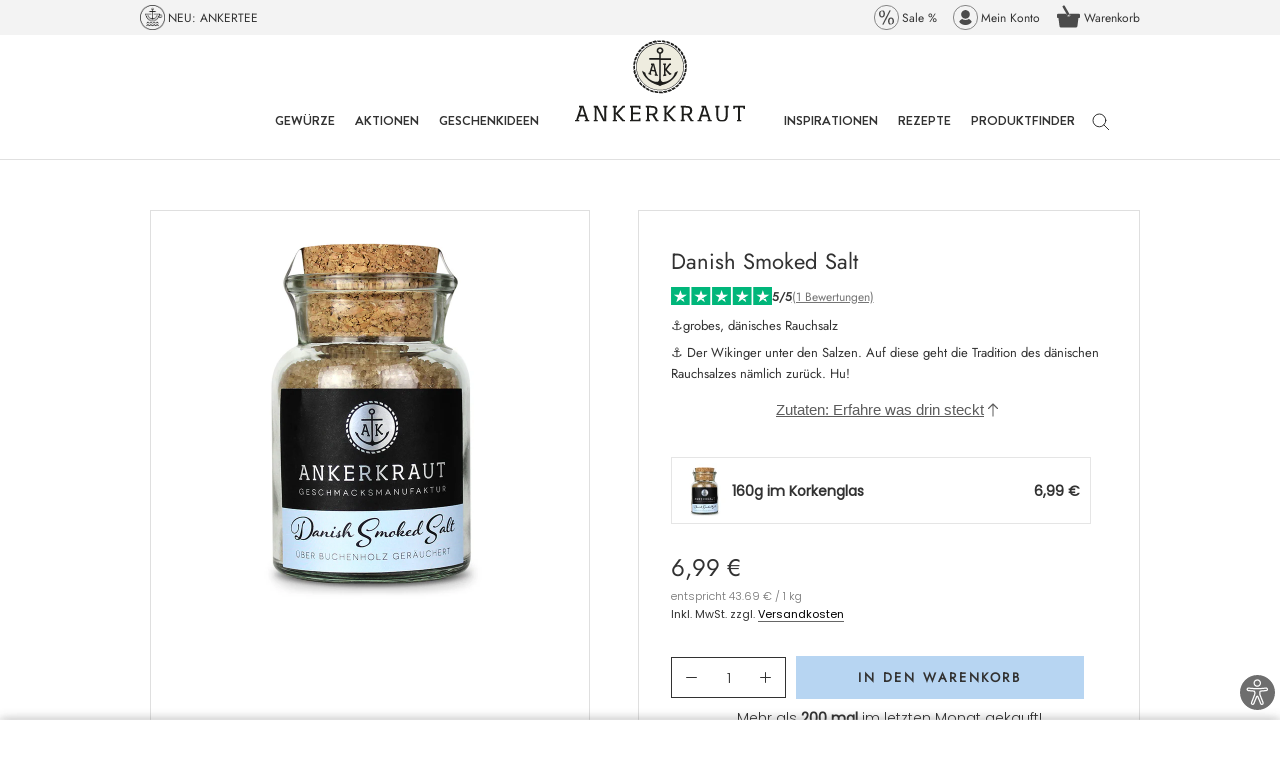

--- FILE ---
content_type: text/html; charset=utf-8
request_url: https://www.ankerkraut.de/collections/rabattierfahig/products/danish-smoked-salt
body_size: 104634
content:
<!doctype html>

<html class='no-js' lang='de'>
  <head>
    <script src='//www.ankerkraut.de/cdn/shop/t/72/assets/cmp_load.js?v=54564727988569221311749631878'></script>

    <link rel='preconnect' href='//cdn.shopify.com'>

    <script>
  // document.addEventListener('visitorConsentCollected', (event) => console.log('event detail:', event.detail))
  let consentListener = false

  window.addEventListener('load', async function (event) {
    await window.Shopify.loadFeatures(
      [
        {
          name: 'consent-tracking-api',
          version: '0.1',
        },
      ],
      () => {}
    )
    if (typeof window.Shopify.customerPrivacy !== undefined) {
      initCustomerPrivacy()
    }
  })

  const initCustomerPrivacy = () => {
    let consent = getPurposeConsent()
    let shopify_consent = {
      analytics: consent.messung,
      marketing: consent.marketing,
      preferences: consent.funktion,
      sale_of_data: consent.marketing,
    }

    //console.log('consent', consent, 'shopify consent', shopify_consent)

    window.Shopify.customerPrivacy.setTrackingConsent(shopify_consent, () => {
      /* console.log('Shopify Tracking Updated', consent, shopify_consent)
      console.log('preferencesProcessingAllowed', window.Shopify.customerPrivacy.preferencesProcessingAllowed())
      console.log('analyticsProcessingAllowed', window.Shopify.customerPrivacy.analyticsProcessingAllowed())
      console.log('marketingAllowed', window.Shopify.customerPrivacy.marketingAllowed())
      console.log('saleOfDataAllowed', window.Shopify.customerPrivacy.saleOfDataAllowed()) */
    })
    if (!consentListener) {
      consentUpdate()
    }
  }

  /* const getVendorConsent = (vendor) => {
    return typeof __cmp('getCMPData')?.vendorConsents?.[vendor] !== 'undefined'
  } */

  const getPurposeConsent = () => {
    let myCmp = __cmp('getCMPData')
    let pc = myCmp.purposeConsents
    let vendors = myCmp.vendorConsents // Enthält true für jeden Vendor mit Consent
    let vendorList = myCmp.vendorsList // Enthält alle Vendors mit Name, ID und zugehörigen purposes

    const shopCountry = window.Shopify?.country || 'DE'

    const purposeAggregatorConfig = {
      DE: {
        c51: true,
        c52: true,
        c54: true,
        c55: true,
      },
      CH: {
        c51: true,
        c52: true,
        c54: true,
        c1: true,
      },
      DK: {
        c51: true,
        c1: true,
        c2: true,
        c5: true,
      },
    }

    let purposeAggregator = purposeAggregatorConfig[shopCountry] || purposeAggregatorConfig.DE

    localStorage.setItem('ak_cmp_vendors', JSON.stringify(vendors))

    // Für alle bekannten Vendoren: Wenn sie nicht in vendors sind, haben sie keinen Consent, also alle ihre purposes auf false setzen
    for (let v of vendorList) {
      // console.log(v);
      if (!vendors[v.id]) {
        // console.log(v, "ist false");
        let purposes = v.purposes
        // console.log(purposes);
        for (let p of purposes) {
          // console.log(p, v);
          if (purposeAggregator.hasOwnProperty(p)) {
            purposeAggregator[p] = false
          }
        }
      }
    }

    let consent = {
      funktion: purposeAggregator['c51'],
      marketing: purposeAggregator[shopCountry === 'DK' ? 'c1' : 'c52'] ?? true,
      messung: purposeAggregator[shopCountry === 'DK' ? 'c2' : 'c54'] ?? true,
      andere: purposeAggregator[shopCountry === 'DK' ? 'c5' : shopCountry === 'CH' ? 'c1' : 'c55'] ?? true,
    }
    return consent
  }

  const consentUpdate = () => {
    __cmp('addEventListener', ['consent', initCustomerPrivacy, false], null)
    consentListener = true
  }
</script>

        <meta name="p:domain_verify" content="6b5439e43ee4058faca4378dbcfdbe1f"/>

    <meta charset='utf-8'>
    <meta http-equiv='X-UA-Compatible' content='IE=edge,chrome=1'>
    <meta name='viewport' content='width=device-width, initial-scale=1.0, height=device-height, minimum-scale=1.0'>
    <meta name='theme-color' content=''>

    

    <title>
      Geräuchertes Salz: Highlight für Fleisch &amp; Fisch
&vert; Ankerkraut
    </title><meta name='description' content='Hol dir den Geschmack der Wikinger nach Hause mit geräuchertem Salz. Perfekt für Grillgerichte und rustikale Speisen. Jetzt bei Ankerkraut entdecken!'>

    <link rel='sitemap' type='application/xml' title='Sitemap' href='/sitemap.xml'>

    <link rel='canonical' href='https://www.ankerkraut.de/products/danish-smoked-salt'>
      
      <link rel="alternate" hreflang="x-default" href="https://www.ankerkraut.de/products/danish-smoked-salt" />
      <link rel="alternate" hreflang="de-de" href="https://www.ankerkraut.de/products/danish-smoked-salt" />
      <link rel="alternate" hreflang="de-ch" href="https://www.ankerkraut.ch/products/danish-smoked-salt" />
      

    <link rel='shortcut icon' href='//www.ankerkraut.de/cdn/shop/files/favicon-32x32_96x.png?v=1623654710' type='image/png'>
<meta property='og:type' content='product'>
  <meta property='og:title' content='Danish Smoked Salt'><meta property='og:image' content='http://www.ankerkraut.de/cdn/shop/files/geraeuchertes-salz-korkenglas-de-28609.jpg?v=1749825945'>
    <meta property='og:image:secure_url' content='https://www.ankerkraut.de/cdn/shop/files/geraeuchertes-salz-korkenglas-de-28609.jpg?v=1749825945'>
    <meta property='og:image:width' content='964'>
    <meta property='og:image:height' content='964'><meta property='product:price:amount' content='6,99'>
  <meta property='product:price:currency' content='EUR'><meta property='og:description' content='Hol dir den Geschmack der Wikinger nach Hause mit geräuchertem Salz. Perfekt für Grillgerichte und rustikale Speisen. Jetzt bei Ankerkraut entdecken!'><meta property='og:url' content='https://www.ankerkraut.de/products/danish-smoked-salt'>
<meta property='og:site_name' content='Ankerkraut DE'><meta name='twitter:card' content='summary'><meta name='twitter:title' content='Danish Smoked Salt'>
  <meta name='twitter:description' content='Die Wikinger: Bärtig, kräftig, unerschrocken. Ihr stolzes Volk bestand allerdings nicht nur aus großen Kriegern, sondern auch aus gestandenen Feinschmeckern! Unser beliebtes geräuchertes Salz, auch als Danish Smoked Salt bekannt, geht tatsächlich zurück auf die alten Traditionen des nordischen Seefahrervolks, das schon damals grobes Meersalz kalt über Buchenholz geräuchert haben soll. Und so viel kann gesagt werden: Das geräucherte Salz pimpt mit seinem intensiven, rauchigen Geschmack wirklich so ziemlich alles auf, was es für ein gutes BBQ benötigt. Mit zusätzlichem Ketchup kannst du daraus außerdem auch fix eine deftige BBQ-Sauce zubereiten, die wohl selbst den kritischsten Wikinger überzeugen würde. Noch ein Tipp: Ein halber Teelöffel Rauchsalz macht auch aus deinen Burger Patties eine echte Offenbarung!'>
  <meta name='twitter:image' content='https://www.ankerkraut.de/cdn/shop/files/geraeuchertes-salz-korkenglas-de-28609_600x600_crop_center.jpg?v=1749825945'>
    <style>
  @font-face {
  font-family: Jost;
  font-weight: 400;
  font-style: normal;
  font-display: fallback;
  src: url("//www.ankerkraut.de/cdn/fonts/jost/jost_n4.d47a1b6347ce4a4c9f437608011273009d91f2b7.woff2") format("woff2"),
       url("//www.ankerkraut.de/cdn/fonts/jost/jost_n4.791c46290e672b3f85c3d1c651ef2efa3819eadd.woff") format("woff");
}

  @font-face {
  font-family: Poppins;
  font-weight: 300;
  font-style: normal;
  font-display: fallback;
  src: url("//www.ankerkraut.de/cdn/fonts/poppins/poppins_n3.05f58335c3209cce17da4f1f1ab324ebe2982441.woff2") format("woff2"),
       url("//www.ankerkraut.de/cdn/fonts/poppins/poppins_n3.6971368e1f131d2c8ff8e3a44a36b577fdda3ff5.woff") format("woff");
}


  @font-face {
  font-family: Poppins;
  font-weight: 400;
  font-style: normal;
  font-display: fallback;
  src: url("//www.ankerkraut.de/cdn/fonts/poppins/poppins_n4.0ba78fa5af9b0e1a374041b3ceaadf0a43b41362.woff2") format("woff2"),
       url("//www.ankerkraut.de/cdn/fonts/poppins/poppins_n4.214741a72ff2596839fc9760ee7a770386cf16ca.woff") format("woff");
}

  @font-face {
  font-family: Poppins;
  font-weight: 300;
  font-style: italic;
  font-display: fallback;
  src: url("//www.ankerkraut.de/cdn/fonts/poppins/poppins_i3.8536b4423050219f608e17f134fe9ea3b01ed890.woff2") format("woff2"),
       url("//www.ankerkraut.de/cdn/fonts/poppins/poppins_i3.0f4433ada196bcabf726ed78f8e37e0995762f7f.woff") format("woff");
}

  @font-face {
  font-family: Poppins;
  font-weight: 400;
  font-style: italic;
  font-display: fallback;
  src: url("//www.ankerkraut.de/cdn/fonts/poppins/poppins_i4.846ad1e22474f856bd6b81ba4585a60799a9f5d2.woff2") format("woff2"),
       url("//www.ankerkraut.de/cdn/fonts/poppins/poppins_i4.56b43284e8b52fc64c1fd271f289a39e8477e9ec.woff") format("woff");
}



  :root {
    --heading-font-family : Jost, sans-serif;
      --heading-font-weight : 400;
      --heading-font-style  : normal;
      --text-font-family : Poppins, sans-serif;
      --text-font-weight : 300;
      --text-font-style  : normal;

      --base-text-font-size   : 15px;
      --default-text-font-size: 14px;

      --labelbackground     : #5c5c5c;
      --labelcolor          : #ffffff;

      --price_highlight     : #008323;--background          : #ffffff;
      --background-rgb      : 255, 255, 255;
      --light-background    : #ffffff;
      --light-background-rgb: 255, 255, 255;
      --heading-color       : #323232;
      --text-color          : #323232;
      --text-color-rgb      : 50, 50, 50;
      --text-color-light    : #757575; 
      --text-color-light-rgb: 117, 117, 117;
      --link-color          : #000000;
      --link-color-rgb      : 0, 0, 0;
      --border-color        : #e0e0e0;
      --border-color-rgb    : 224, 224, 224;

      --button-background    : #5c5c5c;
      --button-background-rgb: 92, 92, 92;
      --button-text-color    : #ffffff;

      --header-background       : #ffffff;
      --header-heading-color    : #323232;
      --header-light-text-color : #757575;
      --header-border-color     : #e0e0e0;

      --footer-background    : #f5f5f5;
      --footer-text-color    : #323232;
      --footer-heading-color : #000000;
      --footer-border-color  : #d8d8d8;

      --navigation-background      : #ffffff;
      --navigation-background-rgb  : 255, 255, 255;
      --navigation-text-color      : #757575;
      /* bfsg contrast: transparenz von 0.5 auf 0.67 geändert */
      --navigation-text-color-light: rgba(117, 117, 117, 0.67);
      --navigation-border-color    : rgba(117, 117, 117, 0.25);

      --newsletter-popup-background     : #ffffff;
      --newsletter-popup-text-color     : #1c1b1b;
      --newsletter-popup-text-color-rgb : 28, 27, 27;

      --secondary-elements-background       : #5c5c5c;
      --secondary-elements-background-rgb   : 92, 92, 92;
      --secondary-elements-text-color       : #ffffff;
      --secondary-elements-text-color-light : rgba(255, 255, 255, 0.5);
      --secondary-elements-border-color     : rgba(255, 255, 255, 0.25);

      --product-sale-price-color    : #f94c43;
      --product-sale-price-color-rgb: 249, 76, 67;

      /* Shopify related variables */
      --payment-terms-background-color: #ffffff;

      /* Products */

      --horizontal-spacing-four-products-per-row: 40px;
      --horizontal-spacing-two-products-per-row : 40px;

      --vertical-spacing-four-products-per-row: 60px;
      --vertical-spacing-two-products-per-row : 75px;

      /* Animation */
      --drawer-transition-timing: cubic-bezier(0.645, 0.045, 0.355, 1);
      --header-base-height: 80px; /* We set a default for browsers that do not support CSS variables */

      /* Cursors */
      --cursor-zoom-in-svg    : url(//www.ankerkraut.de/cdn/shop/t/72/assets/cursor-zoom-in.svg?v=72474858162224141081747911442);
      --cursor-zoom-in-2x-svg : url(//www.ankerkraut.de/cdn/shop/t/72/assets/cursor-zoom-in-2x.svg?v=177773382606362301161747911442);
    }
</style>

<style>
  @font-face {
    font-family: 'Brandon Grotesque-Medium';
    src: url(//www.ankerkraut.de/cdn/shop/t/72/assets/BrandonGrotesque-Medium.eot?v=160642872535087929631687423055);
    src: url(//www.ankerkraut.de/cdn/shop/t/72/assets/BrandonGrotesque-Medium.eot?%23iefix&v=160642872535087929631687423055) format('embedded-opentype'),
      url(//www.ankerkraut.de/cdn/shop/t/72/assets/BrandonGrotesque-Medium.woff2?v=9989092893624048021687423060) format('woff2'),
      url(//www.ankerkraut.de/cdn/shop/t/72/assets/BrandonGrotesque-Medium.woff?v=23675142024536049501687423058) format('woff'),
      url(//www.ankerkraut.de/cdn/shop/t/72/assets/BrandonGrotesque-Medium.ttf?v=50722833454919388881687423061) format('truetype'),
      url(//www.ankerkraut.de/cdn/shop/t/72/assets/BrandonGrotesque-Medium.svg?v=41614574168274579121687423059#BrandonGrotesque-Medium) format('svg');
    font-weight: 500;
    font-style: normal;
    font-display: swap;
  }
  @font-face {
    font-family: 'Brandon Grotesque-bold';
    src: url(//www.ankerkraut.de/cdn/shop/t/72/assets/BrandonGrotesque-Bold.eot?v=58074332310637405341687423062);
    src: url(//www.ankerkraut.de/cdn/shop/t/72/assets/BrandonGrotesque-Bold.eot?%23iefix&v=58074332310637405341687423062) format('embedded-opentype'),
      url(//www.ankerkraut.de/cdn/shop/t/72/assets/BrandonGrotesque-Bold.woff2?v=46265918862826060501687423060) format('woff2'),
      url(//www.ankerkraut.de/cdn/shop/t/72/assets/BrandonGrotesque-Bold.woff?v=31678394379463022331687423061) format('woff'),
      url(//www.ankerkraut.de/cdn/shop/t/72/assets/BrandonGrotesque-Bold.ttf?v=145389114026635370451687423059) format('truetype'),
      url(//www.ankerkraut.de/cdn/shop/t/72/assets/BrandonGrotesque-Bold.svg?v=61547873021154372101687423059#BrandonGrotesque-Bold) format('svg');
    font-weight: bold;
    font-style: normal;
    font-display: swap;
  }

  @font-face {
    font-family: 'Brandon Grotesque-extrabold';
    src: url(//www.ankerkraut.de/cdn/shop/t/72/assets/BrandonGrotesque-Black.eot?v=167189178941840396021687423062);
    src: url(//www.ankerkraut.de/cdn/shop/t/72/assets/BrandonGrotesque-Black.eot?%23iefix&v=167189178941840396021687423062) format('embedded-opentype'),
      url(//www.ankerkraut.de/cdn/shop/t/72/assets/BrandonGrotesque-Black.woff2?v=111431263662985793891687423058) format('woff2'),
      url(//www.ankerkraut.de/cdn/shop/t/72/assets/BrandonGrotesque-Black.woff?v=131276244164618509561687423059) format('woff'),
      url(//www.ankerkraut.de/cdn/shop/t/72/assets/BrandonGrotesque-Black.ttf?v=44153231241491315841687423062) format('truetype'),
      url(//www.ankerkraut.de/cdn/shop/t/72/assets/BrandonGrotesque-Black.svg?v=141085370508278343831687423059#BrandonGrotesque-Black) format('svg');
    font-weight: 900;
    font-style: normal;
    font-display: swap;
  }

  
  .Footer__Inner .Heading, .Header__MainNav .Heading,
  .SidebarMenu__Nav .Collapsible__Button, .SidebarMenu__Nav .Link--primary {
    font-family: Brandon Grotesque-bold;
  }
  
  .trbo-content{
    background-color: #6e6e6e;
    border-color: #ffffff;
    color: #ffffff ;
  }
</style>

<script>
  // IE11 does not have support for CSS variables, so we have to polyfill them
  if (!(((window || {}).CSS || {}).supports && window.CSS.supports('(--a: 0)'))) {
    const script = document.createElement('script');
    script.type = 'text/javascript';
    script.src = 'https://cdn.jsdelivr.net/npm/css-vars-ponyfill@2';
    script.onload = function() {
      cssVars({});
    };

    document.getElementsByTagName('head')[0].appendChild(script);
  }
</script>


<script>
  // This allows to expose several variables to the global scope, to be used in scripts
  window.theme = {
    pageType: "product",
    moneyFormat: "{{amount_with_comma_separator}} €",
    moneyWithCurrencyFormat: "{{amount_with_comma_separator}} €",
    productImageSize: "natural",
    searchMode: "product,article,page,collection",
    showPageTransition: false,
    showElementStaggering: false,
    showImageZooming: true
  };

  window.routes = {
    rootUrl: "\/",
    rootUrlWithoutSlash: '',
    cartUrl: "\/cart",
    cartAddUrl: "\/cart\/add",
    cartChangeUrl: "\/cart\/change",
    searchUrl: "\/search",
    productRecommendationsUrl: "\/recommendations\/products"
  };

  window.languages = {
    cartAddNote: "Bestellnotiz hinzufügen",
    cartEditNote: "Bestellnotiz bearbeiten",
    productImageLoadingError: "Dieses Bild konnte nicht geladen werden. Bitte versuche die Seite neu zu laden.",
    productFormAddToCart: "In den Warenkorb",
    productFormUnavailable: "Nicht verfügbar",
    productFormSoldOut: "Ausverkauft",
    shippingEstimatorOneResult: "1 Option verfügbar:",
    shippingEstimatorMoreResults: "{{count}} Optionen verfügbar:",
    shippingEstimatorNoResults: "Es konnte kein Versand gefunden werden"
  };

  window.lazySizesConfig = {
    loadHidden: false,
    hFac: 0.5,
    expFactor: 2,
    ricTimeout: 150,
    lazyClass: 'Image--lazyLoad',
    loadingClass: 'Image--lazyLoading',
    loadedClass: 'Image--lazyLoaded'
  };

  document.documentElement.className = document.documentElement.className.replace('no-js', 'js');
  document.documentElement.style.setProperty('--window-height', window.innerHeight + 'px');

  // We do a quick detection of some features (we could use Modernizr but for so little...)
  (function() {
    document.documentElement.className += ((window.CSS && window.CSS.supports('(position: sticky) or (position: -webkit-sticky)')) ? ' supports-sticky' : ' no-supports-sticky');
    document.documentElement.className += (window.matchMedia('(-moz-touch-enabled: 1), (hover: none)')).matches ? ' no-supports-hover' : ' supports-hover';
  }());
</script>

<script>
  (function () {
    window.onpageshow = function () {
      if (window.theme.showPageTransition) {
        var pageTransition = document.querySelector('.PageTransition');

        if (pageTransition) {
          pageTransition.style.visibility = 'visible';
          pageTransition.style.opacity = '0';
        }
      }

      // When the page is loaded from the cache, we have to reload the cart content
      document.documentElement.dispatchEvent(new CustomEvent('cart:refresh', {
        bubbles: true
      }));
    };
  })();
</script>

    <script>window.performance && window.performance.mark && window.performance.mark('shopify.content_for_header.start');</script><meta id="shopify-digital-wallet" name="shopify-digital-wallet" content="/57259098282/digital_wallets/dialog">
<meta name="shopify-checkout-api-token" content="512992c008dd121ab8b3bead717447d0">
<meta id="in-context-paypal-metadata" data-shop-id="57259098282" data-venmo-supported="false" data-environment="production" data-locale="de_DE" data-paypal-v4="true" data-currency="EUR">
<link rel="alternate" type="application/json+oembed" href="https://www.ankerkraut.de/products/danish-smoked-salt.oembed">
<script async="async" src="/checkouts/internal/preloads.js?locale=de-DE"></script>
<script id="apple-pay-shop-capabilities" type="application/json">{"shopId":57259098282,"countryCode":"DE","currencyCode":"EUR","merchantCapabilities":["supports3DS"],"merchantId":"gid:\/\/shopify\/Shop\/57259098282","merchantName":"Ankerkraut DE","requiredBillingContactFields":["postalAddress","email"],"requiredShippingContactFields":["postalAddress","email"],"shippingType":"shipping","supportedNetworks":["visa","maestro","masterCard","amex"],"total":{"type":"pending","label":"Ankerkraut DE","amount":"1.00"},"shopifyPaymentsEnabled":true,"supportsSubscriptions":true}</script>
<script id="shopify-features" type="application/json">{"accessToken":"512992c008dd121ab8b3bead717447d0","betas":["rich-media-storefront-analytics"],"domain":"www.ankerkraut.de","predictiveSearch":true,"shopId":57259098282,"locale":"de"}</script>
<script>var Shopify = Shopify || {};
Shopify.shop = "ankerkraut.myshopify.com";
Shopify.locale = "de";
Shopify.currency = {"active":"EUR","rate":"1.0"};
Shopify.country = "DE";
Shopify.theme = {"name":"Shopifinity\/de","id":143727427848,"schema_name":"Prestige","schema_version":"4.14.1","theme_store_id":null,"role":"main"};
Shopify.theme.handle = "null";
Shopify.theme.style = {"id":null,"handle":null};
Shopify.cdnHost = "www.ankerkraut.de/cdn";
Shopify.routes = Shopify.routes || {};
Shopify.routes.root = "/";</script>
<script type="module">!function(o){(o.Shopify=o.Shopify||{}).modules=!0}(window);</script>
<script>!function(o){function n(){var o=[];function n(){o.push(Array.prototype.slice.apply(arguments))}return n.q=o,n}var t=o.Shopify=o.Shopify||{};t.loadFeatures=n(),t.autoloadFeatures=n()}(window);</script>
<script id="shop-js-analytics" type="application/json">{"pageType":"product"}</script>
<script defer="defer" async type="module" src="//www.ankerkraut.de/cdn/shopifycloud/shop-js/modules/v2/client.init-shop-cart-sync_HUjMWWU5.de.esm.js"></script>
<script defer="defer" async type="module" src="//www.ankerkraut.de/cdn/shopifycloud/shop-js/modules/v2/chunk.common_QpfDqRK1.esm.js"></script>
<script type="module">
  await import("//www.ankerkraut.de/cdn/shopifycloud/shop-js/modules/v2/client.init-shop-cart-sync_HUjMWWU5.de.esm.js");
await import("//www.ankerkraut.de/cdn/shopifycloud/shop-js/modules/v2/chunk.common_QpfDqRK1.esm.js");

  window.Shopify.SignInWithShop?.initShopCartSync?.({"fedCMEnabled":true,"windoidEnabled":true});

</script>
<script id="__st">var __st={"a":57259098282,"offset":3600,"reqid":"4f723f2b-a968-4de0-ac58-8a925d2a2ad2-1768821095","pageurl":"www.ankerkraut.de\/collections\/rabattierfahig\/products\/danish-smoked-salt","u":"1c45855c8e44","p":"product","rtyp":"product","rid":6857000911018};</script>
<script>window.ShopifyPaypalV4VisibilityTracking = true;</script>
<script id="form-persister">!function(){'use strict';const t='contact',e='new_comment',n=[[t,t],['blogs',e],['comments',e],[t,'customer']],o='password',r='form_key',c=['recaptcha-v3-token','g-recaptcha-response','h-captcha-response',o],s=()=>{try{return window.sessionStorage}catch{return}},i='__shopify_v',u=t=>t.elements[r],a=function(){const t=[...n].map((([t,e])=>`form[action*='/${t}']:not([data-nocaptcha='true']) input[name='form_type'][value='${e}']`)).join(',');var e;return e=t,()=>e?[...document.querySelectorAll(e)].map((t=>t.form)):[]}();function m(t){const e=u(t);a().includes(t)&&(!e||!e.value)&&function(t){try{if(!s())return;!function(t){const e=s();if(!e)return;const n=u(t);if(!n)return;const o=n.value;o&&e.removeItem(o)}(t);const e=Array.from(Array(32),(()=>Math.random().toString(36)[2])).join('');!function(t,e){u(t)||t.append(Object.assign(document.createElement('input'),{type:'hidden',name:r})),t.elements[r].value=e}(t,e),function(t,e){const n=s();if(!n)return;const r=[...t.querySelectorAll(`input[type='${o}']`)].map((({name:t})=>t)),u=[...c,...r],a={};for(const[o,c]of new FormData(t).entries())u.includes(o)||(a[o]=c);n.setItem(e,JSON.stringify({[i]:1,action:t.action,data:a}))}(t,e)}catch(e){console.error('failed to persist form',e)}}(t)}const f=t=>{if('true'===t.dataset.persistBound)return;const e=function(t,e){const n=function(t){return'function'==typeof t.submit?t.submit:HTMLFormElement.prototype.submit}(t).bind(t);return function(){let t;return()=>{t||(t=!0,(()=>{try{e(),n()}catch(t){(t=>{console.error('form submit failed',t)})(t)}})(),setTimeout((()=>t=!1),250))}}()}(t,(()=>{m(t)}));!function(t,e){if('function'==typeof t.submit&&'function'==typeof e)try{t.submit=e}catch{}}(t,e),t.addEventListener('submit',(t=>{t.preventDefault(),e()})),t.dataset.persistBound='true'};!function(){function t(t){const e=(t=>{const e=t.target;return e instanceof HTMLFormElement?e:e&&e.form})(t);e&&m(e)}document.addEventListener('submit',t),document.addEventListener('DOMContentLoaded',(()=>{const e=a();for(const t of e)f(t);var n;n=document.body,new window.MutationObserver((t=>{for(const e of t)if('childList'===e.type&&e.addedNodes.length)for(const t of e.addedNodes)1===t.nodeType&&'FORM'===t.tagName&&a().includes(t)&&f(t)})).observe(n,{childList:!0,subtree:!0,attributes:!1}),document.removeEventListener('submit',t)}))}()}();</script>
<script integrity="sha256-4kQ18oKyAcykRKYeNunJcIwy7WH5gtpwJnB7kiuLZ1E=" data-source-attribution="shopify.loadfeatures" defer="defer" src="//www.ankerkraut.de/cdn/shopifycloud/storefront/assets/storefront/load_feature-a0a9edcb.js" crossorigin="anonymous"></script>
<script data-source-attribution="shopify.dynamic_checkout.dynamic.init">var Shopify=Shopify||{};Shopify.PaymentButton=Shopify.PaymentButton||{isStorefrontPortableWallets:!0,init:function(){window.Shopify.PaymentButton.init=function(){};var t=document.createElement("script");t.src="https://www.ankerkraut.de/cdn/shopifycloud/portable-wallets/latest/portable-wallets.de.js",t.type="module",document.head.appendChild(t)}};
</script>
<script data-source-attribution="shopify.dynamic_checkout.buyer_consent">
  function portableWalletsHideBuyerConsent(e){var t=document.getElementById("shopify-buyer-consent"),n=document.getElementById("shopify-subscription-policy-button");t&&n&&(t.classList.add("hidden"),t.setAttribute("aria-hidden","true"),n.removeEventListener("click",e))}function portableWalletsShowBuyerConsent(e){var t=document.getElementById("shopify-buyer-consent"),n=document.getElementById("shopify-subscription-policy-button");t&&n&&(t.classList.remove("hidden"),t.removeAttribute("aria-hidden"),n.addEventListener("click",e))}window.Shopify?.PaymentButton&&(window.Shopify.PaymentButton.hideBuyerConsent=portableWalletsHideBuyerConsent,window.Shopify.PaymentButton.showBuyerConsent=portableWalletsShowBuyerConsent);
</script>
<script data-source-attribution="shopify.dynamic_checkout.cart.bootstrap">document.addEventListener("DOMContentLoaded",(function(){function t(){return document.querySelector("shopify-accelerated-checkout-cart, shopify-accelerated-checkout")}if(t())Shopify.PaymentButton.init();else{new MutationObserver((function(e,n){t()&&(Shopify.PaymentButton.init(),n.disconnect())})).observe(document.body,{childList:!0,subtree:!0})}}));
</script>
<link id="shopify-accelerated-checkout-styles" rel="stylesheet" media="screen" href="https://www.ankerkraut.de/cdn/shopifycloud/portable-wallets/latest/accelerated-checkout-backwards-compat.css" crossorigin="anonymous">
<style id="shopify-accelerated-checkout-cart">
        #shopify-buyer-consent {
  margin-top: 1em;
  display: inline-block;
  width: 100%;
}

#shopify-buyer-consent.hidden {
  display: none;
}

#shopify-subscription-policy-button {
  background: none;
  border: none;
  padding: 0;
  text-decoration: underline;
  font-size: inherit;
  cursor: pointer;
}

#shopify-subscription-policy-button::before {
  box-shadow: none;
}

      </style>

<script>window.performance && window.performance.mark && window.performance.mark('shopify.content_for_header.end');</script>

    <link rel='preload' href='//www.ankerkraut.de/cdn/shop/t/72/assets/BrandonGrotesque-Bold.woff2?v=46265918862826060501687423060' as='font' type='font/woff2' crossorigin>
    <link rel='preload' href='//www.ankerkraut.de/cdn/fonts/jost/jost_n4.d47a1b6347ce4a4c9f437608011273009d91f2b7.woff2' as='font' type='font/woff2' crossorigin>
    <link rel='preload' href='//www.ankerkraut.de/cdn/fonts/poppins/poppins_n3.05f58335c3209cce17da4f1f1ab324ebe2982441.woff2' as='font' type='font/woff2' crossorigin>
    <link rel='preload' href='//www.ankerkraut.de/cdn/fonts/poppins/poppins_n4.0ba78fa5af9b0e1a374041b3ceaadf0a43b41362.woff2' as='font' type='font/woff2' crossorigin>

    
      <link rel='preload' href='//www.ankerkraut.de/cdn/shop/files/geraeuchertes-salz-korkenglas-de-28609.jpg?v=1749825945&width=800' as='image'>
    
    
    
    

    
    <script type='text/javascript'>
  let iTaT_active = false;
  let iTaT_one = false;
  let iTaT_one_ifid = parseInt(42626016346282);
  let iTaT_one_addid = parseInt(null);
  let iTaT_two = false;
  let iTaT_two_ifid = parseInt(null);
  let iTaT_two_addid = parseInt(null);
  let iTaT_three = false;
  let iTaT_three_ifid = parseInt(null);
  let iTaT_three_addid = parseInt(null);

  // Begin of DeliveryTracker
  const aovb_settings = {"bottom_bar_active":true,"cart_active":true,"free_delivery_text":"Mit diesem Produkt sparst du die Versandkosten!","pdp_active":true,"progbar_endtext":"❤️ Glückwunsch! Du sparst die Versandkosten","progbar_starttext":"🎁Gratis Produkt ab 30€!","progbar_starttext_active":true}
  const deliveryTracker_countrycode = "DE"
  const aovb_limits = []
  const ignoreaov_products = []
  let fv = {}
    fv = {"limit":30,"list_reached_text":"Gratis Produkt hinzugefügt!","list_text":"Gratis Produkt ab +$+ €!","product":"gid:\/\/shopify\/Product\/10707440369928","progbar_text":"😍 Noch +$+ € für ein gratis Produkt!","variant":"gid:\/\/shopify\/ProductVariant\/53142737289480"}
    fv.variantId = parseInt(53142737289480)
    fv.availability = true

    fv.type = 'product'
    fv.addLocked = false
    fv.image = '<img src="//www.ankerkraut.de/cdn/shop/files/72058-de-72058.jpg?crop=center&height=100&v=1768480250&width=100" alt="Limited Edition - Paprika Frischkäse Dip, 100g im Korkenglas" />'
    aovb_limits.push(fv)
  
    fv = {"limit":55,"list_reached_text":"Gratis Streuaufsätze hinzugefügt!","list_text":"Gratis Geschenk ab +$+ €!","product":"gid:\/\/shopify\/Product\/7095793221802","progbar_text":"😍 Noch +$+ € für ein gratis Geschenk!\t","variant":"gid:\/\/shopify\/ProductVariant\/41873453088938"}
    fv.variantId = parseInt(41873453088938)
    fv.availability = true

    fv.type = 'product'
    fv.addLocked = false
    fv.image = '<img src="//www.ankerkraut.de/cdn/shop/files/31561-de-31561.jpg?crop=center&height=100&v=1749826015&width=100" alt="Korkenglas Streuaufsatz, 3er-Set 3 Lochgrößen" />'
    aovb_limits.push(fv)
  
    fv = {"limit":70,"list_reached_text":"Gratis Mystery Box hinzugefügt!","list_text":"Gratis Mystery Box ab +$+ €!","product":"gid:\/\/shopify\/Product\/9570397028616","progbar_text":"😍 Noch +$+ € für eine weitere gratis Zugabe!","variant":"gid:\/\/shopify\/ProductVariant\/50408694743304"}
    fv.variantId = parseInt(50408694743304)
    fv.availability = true

    fv.type = 'product'
    fv.addLocked = false
    fv.image = '<img src="//www.ankerkraut.de/cdn/shop/files/mystery-boxlimited--de-62320.jpg?crop=center&height=100&v=1749826069&width=100" alt="Mystery Box - Limited Edition" />'
    aovb_limits.push(fv)
  // shipping for country: de, test: DE,AT
fv = {"country_code":"DE,AT","limit":40,"list_reached_text":"Der Versand ist für dich kostenlos!","list_text":"Gratis Versand ab +$+ €!","progbar_text":"😍 Noch +$+ € für gratis Versand!"}
      fv.type = 'shipping'
      fv.addLocked = false
      aovb_limits.push(fv)

  aovb_limits.push(
    {
      list_text: '',
      list_text_reached: '',
      progbar_text: aovb_settings.progbar_starttext,
      type: 'minimum',
      limit: 0,
      addLocked: false
    }
  )

  aovb_limits.push(
    {
      list_text: '',
      list_text_reached: '',
      progbar_text: aovb_settings.progbar_endtext,
      type: 'maximum',
      limit: 999999,
      addLocked: false
    }
  )

  aovb_limits.sort((a,b) => a.limit - b.limit);
  // console.log(aovb_limits)
  // End of DeliveryTracker
    ignoreaov_products.push(9411342139656)
    ignoreaov_products.push(10473897328904)
    ignoreaov_products.push(9411342237960)
    ignoreaov_products.push(8377822150920)
    ignoreaov_products.push(10364416819464)
    ignoreaov_products.push(10538131489032)
    ignoreaov_products.push(10690898821384)

  let TopNotification_active = false;
  let InventoryCounter_active = false;
  let InventoryCounter_product = null;
  let InventoryCounter_finished = "Alle limitierten Artikel sind bereits ausverkauft";
  let InventoryCounter_total = "2000";
  let InventoryCounter_deduct = "1500";
  let InventoryCounter_current = 1411;
  // Progressbar im Checkout > Wandelt die Breadcrumb in eine Timeline mit Bubbles
  let Progressbar_active = false;
  let cart_at_pageload = {"note":null,"attributes":{},"original_total_price":0,"total_price":0,"total_discount":0,"total_weight":0.0,"item_count":0,"items":[],"requires_shipping":false,"currency":"EUR","items_subtotal_price":0,"cart_level_discount_applications":[],"checkout_charge_amount":0};
  // Produktfinder
  let notice_on = "eigenschaften";

  const productBaseWeight = "160 g";
</script>


    
    <script>
  document.addEventListener('DOMContentLoaded', () => {
      const labelSettings = [
        { label: "Xmas Mystery Box - TIPP", bgColor: "#f29778", textColor: "#000000" },
        { label: "Gewürz-Set Konfigurator - NEU", bgColor: "#b7d5f2", textColor: "#303030" },
        { label: "Nachfüllbeutel - TIPP", bgColor: "#d0d45e", textColor: "#303030" },
        { label: "Gewürze retten \u0026 sparen - HOT", bgColor: "#ef887e", textColor: "#303030" }
      ].filter(setting => setting.label);

      const headerMainNav = document.querySelectorAll('.Header__MainNav');
      const sideBar = document.querySelector('.SidebarMenu');
      const sideBarNav = sideBar.querySelectorAll('.SidebarMenu__Nav');

      function applyLabel(element, labelText, bgColor, textColor) {
        const labelElement = document.createElement('span');
        element.classList.add('flex');
        labelElement.classList.add('menu-label');
        labelElement.textContent = labelText;
        labelElement.style.backgroundColor = bgColor;
        labelElement.style.color = textColor;
        element.appendChild(labelElement);
      }

      function processMenuItems(items, labelParts, bgColor, textColor) {
        items.forEach(item => {
          const menuItemText = item.textContent.trim();
          if (menuItemText === labelParts[0]) {
            applyLabel(item, labelParts[1], bgColor, textColor);
          }
        });
      }

      function processSidebarItems(items, labelParts, bgColor, textColor) {
        items.forEach(item => {
          const aTags = item.querySelectorAll('a');
          processMenuItems(aTags, labelParts, bgColor, textColor);
        });
      }

      labelSettings.forEach(({ label, bgColor, textColor }) => {
        const labelParts = label.split(' - ').map(part => part.trim());

        headerMainNav.forEach(nav => {
          const linklistItems = nav.querySelectorAll('.Linklist .Linklist__Item');
          processMenuItems(linklistItems, labelParts, bgColor, textColor);
        });

        sideBarNav.forEach(submenu => {
          const collapsibleItems = submenu.querySelectorAll('.Collapsible.submenu .Collapsible__Inner .Collapsible__Content .Collapsible');
          processSidebarItems(collapsibleItems, labelParts, bgColor, textColor);
        });
      });
    });
</script>


    <script
      src='https://cdnjs.cloudflare.com/polyfill/v3/polyfill.min.js?version=4.8.0&features=fetch,Element.prototype.closest,Element.prototype.remove,Element.prototype.classList,Array.prototype.includes,Array.prototype.fill,Object.assign,CustomEvent,IntersectionObserver,IntersectionObserverEntry,URL,default,WebAnimations'
      defer></script>
    <script src='//www.ankerkraut.de/cdn/shop/t/72/assets/jquery-3.5.1.min.js?v=133494139889153862371687423058' defer></script>

    
    

    
    

    <!-- Cleverpush Worker Js path: //www.ankerkraut.de/cdn/shop/t/72/assets/cleverpush-worker.js?v=171700049691556088171723799192 -->
    <script src='//www.ankerkraut.de/cdn/shop/t/72/assets/lazysizes.min.js?v=174358363404432586981687423055' defer></script>
    <script src='//www.ankerkraut.de/cdn/shop/t/72/assets/libs.min.js?v=26178543184394469741687423061' defer></script>
    <script src='//www.ankerkraut.de/cdn/shop/t/72/assets/theme.js?v=42019434369844781131764080845' defer></script>
    <script src='//www.ankerkraut.de/cdn/shop/t/72/assets/nestle_shops_switzerland_consolidated.js?v=40248072159784940511715673863' defer></script>
    <script src='//www.ankerkraut.de/cdn/shop/t/72/assets/custom.js?v=116110084808155800391768318403' defer></script>
    <script src='//www.ankerkraut.de/cdn/shop/t/72/assets/cart-countdown.js?v=176544250761731629441700755750' defer></script>
    <script src='//www.ankerkraut.de/cdn/shop/t/72/assets/autoAdd.js?v=10722153189616559051736149743' defer></script>
    <script src='//www.ankerkraut.de/cdn/shop/t/72/assets/search.js?v=18136183537609842741763480730' defer></script>
    <script src='//www.ankerkraut.de/cdn/shop/t/72/assets/meilisearch.js?v=98514788971419393971767877889' defer></script>
    <script src='//www.ankerkraut.de/cdn/shop/t/72/assets/alpine.min.js?v=40703660540742332201713972591' defer></script>
    <script src='//www.ankerkraut.de/cdn/shop/t/72/assets/lottie.min.js?v=15501302311925887981732180850' defer></script>
    <script src='//www.ankerkraut.de/cdn/shop/t/72/assets/payback.js?v=173568138523812450361736858407' defer></script>
    <script src='//www.ankerkraut.de/cdn/shop/t/72/assets/chatbot.js?v=54592082191758819671763480727'></script>

    

  <script type='application/ld+json'>
    {
      "@context": "http://schema.org",
      "@type": "Product",
    "offers": [{
          "@type": "Offer",
          "name": "160g im Korkenglas",
          "availability":"https://schema.org/InStock",
          "price": 6.99,
          "priceCurrency": "EUR",
          "priceValidUntil": "2026-01-29","sku": "1610-4260347894359","url": "/products/danish-smoked-salt?variant=40910584774826"
        }
],
      "gtin13": "4260347894359",
      "productId": "4260347894359",
    "brand": {
      "@type": "Brand",
      "name": "Ankerkraut"
    },
    "name": "Danish Smoked Salt",
    "description": "Die Wikinger: Bärtig, kräftig, unerschrocken. Ihr stolzes Volk bestand allerdings nicht nur aus großen Kriegern, sondern auch aus gestandenen Feinschmeckern! Unser beliebtes geräuchertes Salz, auch als Danish Smoked Salt bekannt, geht tatsächlich zurück auf die alten Traditionen des nordischen Seefahrervolks, das schon damals grobes Meersalz kalt über Buchenholz geräuchert haben soll. Und so viel kann gesagt werden: Das geräucherte Salz pimpt mit seinem intensiven, rauchigen Geschmack wirklich so ziemlich alles auf, was es für ein gutes BBQ benötigt. Mit zusätzlichem Ketchup kannst du daraus außerdem auch fix eine deftige BBQ-Sauce zubereiten, die wohl selbst den kritischsten Wikinger überzeugen würde. Noch ein Tipp: Ein halber Teelöffel Rauchsalz macht auch aus deinen Burger Patties eine echte Offenbarung!",
    "category": "",
    "url": "/products/danish-smoked-salt",
    "sku": "1610-4260347894359",
    "image": {
      "@type": "ImageObject",
      "url": "https://www.ankerkraut.de/cdn/shop/files/geraeuchertes-salz-korkenglas-de-28609_1024x.jpg?v=1749825945",
      "image": "https://www.ankerkraut.de/cdn/shop/files/geraeuchertes-salz-korkenglas-de-28609_1024x.jpg?v=1749825945",
      "name": "Geräuchertes Salz von Ankerkraut im Korkenglas auf weißem Hintergrund.",
      "width": "1024",
      "height": "1024"
    
    },
    "aggregateRating": {
      "@type": "AggregateRating",
      "ratingValue": "5",
      "bestRating": "5",
      "worstRating": "1",
      "ratingCount": "1"
    
    }
    }
  </script>



  <script type='application/ld+json'>
    {
      "@context": "http://schema.org",
      "@type": "BreadcrumbList",
  "itemListElement": [{
      "@type": "ListItem",
      "position": 1,
      "name": "Translation missing: de.general.breadcrumb.home",
      "item": "https://www.ankerkraut.de"
    },{
          "@type": "ListItem",
          "position": 2,
          "name": "Rabattierfähig DE",
          "item": "https://www.ankerkraut.de/collections/rabattierfahig"
        }, {
          "@type": "ListItem",
          "position": 3,
          "name": "Danish Smoked Salt",
          "item": "https://www.ankerkraut.de/collections/rabattierfahig/products/danish-smoked-salt"
        }]
    }
  </script>


    <script type='text/plain' data-cmp-src='https://try.abtasty.com/1fdf43c88522a2415335a681831d8e44.js' class='cmplazyload' data-cmp-vendor='s68'></script>

    

    <link rel='stylesheet' href='//www.ankerkraut.de/cdn/shop/t/72/assets/theme.css?v=136501660458950248791766051504'>
    <link rel='stylesheet' href='//www.ankerkraut.de/cdn/shop/t/72/assets/autoAdd.css?v=76193162913544616391747910818'>
    <link rel='stylesheet' href='//www.ankerkraut.de/cdn/shop/t/72/assets/ABTasty_import.css?v=39605837025456620331687770959'>

    <link rel='stylesheet' type='text/css' href=' //www.ankerkraut.de/cdn/shop/t/72/assets/splide.css?v=53581035161647278511713972595'>
    <link rel='stylesheet' type='text/css' href=' //www.ankerkraut.de/cdn/shop/t/72/assets/splide-ak.css?v=173997114889574593251768212620'>
    <link rel='preload' href='//www.ankerkraut.de/cdn/shop/t/72/assets/splide.min.js?v=16697296497038127901713972596' as='script'>
    <link rel='preload' href='//www.ankerkraut.de/cdn/shop/t/72/assets/splide-ak.js?v=167499494026998669581768820099' as='script'>
    <script src='//www.ankerkraut.de/cdn/shop/t/72/assets/splide.min.js?v=16697296497038127901713972596' defer></script>
    <script src='//www.ankerkraut.de/cdn/shop/t/72/assets/splide-ak.js?v=167499494026998669581768820099' defer></script>

    <script async src='https://access.eye-able.com/configs/www.ankerkraut.de.js'></script><script async src="https://cdn.eye-able.com/configs/www.ankerkraut.de.js"></script>
    <script async src="https://cdn.eye-able.com/public/js/eyeAble.js"></script> 

    <link type='text/css' href='//www.ankerkraut.de/cdn/shop/t/72/assets/custom_styles.css?v=10658004307559667561768318403' rel='stylesheet'>

    
  <!-- BEGIN app block: shopify://apps/elevar-conversion-tracking/blocks/dataLayerEmbed/bc30ab68-b15c-4311-811f-8ef485877ad6 -->



<script type="module" dynamic>
  const configUrl = "/a/elevar/static/configs/1e2d14884abf5e388296f1a154d4f541c1291fae/config.js";
  const config = (await import(configUrl)).default;
  const scriptUrl = config.script_src_app_theme_embed;

  if (scriptUrl) {
    const { handler } = await import(scriptUrl);

    await handler(
      config,
      {
        cartData: {
  marketId: "12189866",
  attributes:{},
  cartTotal: "0.0",
  currencyCode:"EUR",
  items: []
}
,
        user: {cartTotal: "0.0",
    currencyCode:"EUR",customer: {},
}
,
        isOnCartPage:false,
        collectionView:null,
        searchResultsView:null,
        productView:{
    attributes:{},
    currencyCode:"EUR",defaultVariant: {id:"1610-4260347894359",name:"Danish Smoked Salt",
        brand:"Ankerkraut",
        category:"",
        variant:"160g im Korkenglas",
        price: "6.99",
        productId: "6857000911018",
        variantId: "40910584774826",
        compareAtPrice: "6.99",image:"\/\/www.ankerkraut.de\/cdn\/shop\/files\/geraeuchertes-salz-korkenglas-de-28609.jpg?v=1749825945",url:"\/products\/danish-smoked-salt?variant=40910584774826"},items: [{id:"1610-4260347894359",name:"Danish Smoked Salt",
          brand:"Ankerkraut",
          category:"",
          variant:"160g im Korkenglas",
          price: "6.99",
          productId: "6857000911018",
          variantId: "40910584774826",
          compareAtPrice: "6.99",image:"\/\/www.ankerkraut.de\/cdn\/shop\/files\/geraeuchertes-salz-korkenglas-de-28609.jpg?v=1749825945",url:"\/products\/danish-smoked-salt?variant=40910584774826"},]
  },
        checkoutComplete: null
      }
    );
  }
</script>


<!-- END app block --><!-- BEGIN app block: shopify://apps/easyvideo-shoppable-videos/blocks/easyvideo-embed/b3d32790-c8f7-4d70-aeda-acf9291f91ae --><!-- BEGIN app snippet: easyvideo-snippet -->

  
  

  
  
  

  <meta id="easyvideo_featured_product_image" content="//www.ankerkraut.de/cdn/shop/files/geraeuchertes-salz-korkenglas-de-28609" />
  <meta id="easyvideo_featured_main_image" content="//www.ankerkraut.de/cdn/shop/files/geraeuchertes-salz-korkenglas-de-28609_" />
  <meta id="easyvideo_enabled" content="1" />
  <meta id="easyvideo_images" content="//www.ankerkraut.de/cdn/shop/files/geraeuchertes-salz-korkenglas-de-28609_1024x1024@2x.jpg?v=1749825945:@://www.ankerkraut.de/cdn/shop/files/geraeuchertes-salz-loeffel-de-44003_1024x1024@2x.jpg?v=1749825953" />
  <meta id="easyvideo_media" content='{ "//www.ankerkraut.de/cdn/shop/files/geraeuchertes-salz-korkenglas-de-28609_1024x1024.jpg?v=1749825945": {"alt": "Geräuchertes Salz von Ankerkraut im Korkenglas auf weißem Hintergrund.", "sources": "", "media_type": "image"},"//www.ankerkraut.de/cdn/shop/files/geraeuchertes-salz-loeffel-de-44003_1024x1024.jpg?v=1749825953": {"alt": "Geräuchertes Salz von Ankerkraut als Häufchen auf einem Gewürzlöffel.", "sources": "", "media_type": "image"} }' />
  <meta id="easyvideo_selector" content="" />
  <meta id="easyvideo_youtube_parameters" content="" />
  <meta id="easyvideo_vimeo_parameters" content="?prefer_mms=0" />
  <meta id="easyvideo_alt" content="Geräuchertes Salz von Ankerkraut im Korkenglas auf weißem Hintergrund.:@:Geräuchertes Salz von Ankerkraut als Häufchen auf einem Gewürzlöffel." />

  
  
  

  <script type="text/javascript">
    var evImgs = document.querySelectorAll("img[alt*=\'//vimeo.com/\'],img[alt*=\'youtube.com/watch\'],img[alt*=\'youtu.be/\']");
    for( var i = 0; i < evImgs.length; i++ ) evImgs[i].style.opacity = 0;
  </script>

  <style type="text/css">
    .product-gallery .main a { display: block; }
    .easyvideo-overlay-play-icon { position: relative; z-index: 99999; display: block; padding: 0; margin: 0; line-height: 0; pointer-events:none; }

    .easyvideo-overlay-play-icon:before {
      content: "\25BA";
      font-family: TimesNewRomanPSMT, sans-serif;
      position: absolute;
      top: 50%;
      left: 50%;
      height: 40px;
      width: 60px;
      margin-top: -20px;
      margin-left: -30px;
      transition: all 0.8s;
      opacity: 0.9;
      background: rgba(0,0,0,.8);
      color: #fff;
      line-height: 40px;
      font-size: 21px;
      border-radius: 10px;
      pointer-events:none;
      z-index: 99999;
      text-align: center;
    }
    .easyvideo-overlay-play-icon:hover:before {
      opacity: 1;
    }
    .easyvideo-overlay-play-icon img {
      pointer-events: auto;
    }
    .product-single__image-wrapper iframe, .product-single .product-single__featured-image-wrapper .product-single__photos iframe,
    .product-single__image-wrapper video, .product-single .product-single__featured-image-wrapper .product-single__photos video {
      position: absolute !important; top: 0; left: 0; width: 100%;
    }
    .product-single__photo:not(#ProductPhoto):not(#FeaturedImageZoom-product-template) iframe,
    .product-single__photo--flex > .product-single__photo--container > .product-single__photo-wrapper iframe,
    .product__image-wrapper iframe, #slider-product-template .flex-viewport .slide iframe,
    #shopify-section-product-template .product .product__photo .product__photo--single iframe,
    .product-single__photo:not(#ProductPhoto):not(#FeaturedImageZoom-product-template) video,
    .product-single__photo--flex > .product-single__photo--container > .product-single__photo-wrapper video,
    .product__image-wrapper video, #slider-product-template .flex-viewport .slide video,
    #shopify-section-product-template .product .product__photo .product__photo--single video {
      position: absolute; top: 0; left: 0; right: 0
    }
    .product-single__photo--flex > .product-single__photo--container > .product-single__photo-wrapper .easyvideo-overlay-play-icon  {
      position: absolute; top: 0; right:0; bottom:0; left:0;
    }
    #image-block .flexslider .slides > li {
      height: auto !important;
    }
    .product__subimage-list-item .product__subimage-container .easyvideo-overlay-play-icon,
    #slider-product-template .flex-viewport .slide .easyvideo-overlay-play-icon,
    #shopify-section-product-template .product .product__photo .product__photo--single .easyvideo-overlay-play-icon {
      position: static; cursor: pointer;
    }
    .video-container iframe,
    .video-container video {
      position: relative; top: auto; left: auto; height: auto;
    }
    #easyvideo_video {
      width: 100% !important; left: auto !important; right: auto !important; top: auto !important; margin: 0 !important; padding: 0 !important; height: auto !important;
    }
    #ProductThumbs .product-single__thumbnail {
      position: relative;
    }
    .product-slideshow > .product-slideshow__content .product-slideshow__slide iframe,
    .product-slideshow > .product-slideshow__content .product-slideshow__slide video {
      position: relative; top: 50%; transform: translateY(-50%);
    }
    .product-slideshow {
      z-index: 99999;
    }
    .product__photo--single .video-wrapper, .product-single__photos .video-wrapper {
      position: static !important; padding: 0 !important;
    }

    /* Supply theme */
    .product-photo-container .product__image-wrapper video { max-width: 100% !important;  height: auto !important; }

    /* Venture theme */
    a.js-modal-open-product-modal.fixHeightEasyVideo { cursor: default; }

    /* Yourstore | neustart theme */
    li.slick-slide span.easyvideo-overlay-play-icon { position: relative !important; }

    /* Venue stock theme */
    .slick-slide.slick-active a.product-single__photo-zoom { display: block !important; }
    .slick-slide.slick-active .product-single__photo__item a.fixHeightEasyVideo { cursor: default; }

    /* Theme Home */
    .product-single__photos .big-image #zoom_03 { left: 0; }

    /* Startup theme */
    #shopify-section-module-product .product-slideshow .product-thumbnails > .easyvideo-overlay-play-icon { display: inline-block; margin: 0 5px 20px; }
    #shopify-section-module-product .product-slideshow .product-thumbnails > .easyvideo-overlay-play-icon:before { transform: scale(0.6); }
    #shopify-section-module-product .product-slideshow .product-thumbnails > .easyvideo-overlay-play-icon img,
    #shopify-section-module-product .product-slideshow .product-thumbnails > .easyvideo-overlay-play-icon img.active { margin: 0; }
    #shopify-section-module-product .product-slideshow .product-big-image.can-zoom.fixHeightEasyVideo { height: auto !important; }

    /* Prestige New theme */
    .Product__SlideshowNavScroller .Product__SlideshowNavImage.AspectRatio .easyvideo-overlay-play-icon { position: absolute; top: 0; }

    /* Masonry theme */
    .product-container .product-gallery .rimage-wrapper > .easyvideo-overlay-play-icon { position: absolute !important; top: 0; }
    .product-container .product-gallery .rimage-wrapper > .easyvideo-overlay-play-icon img { position: relative !important; max-width: 100% !important; }

    /* Instagram theme */
    .thumbs .image.span2 a > span.easyvideo-overlay-play-icon { position: relative !important; }

     /* Diorbella theme */
    .grouped-product .vertical.product-img-box .contain-images-pr, .grouped-product .product-img-box .slider-for .slick-track { -webkit-align-items: flex-start; -moz-align-items: flex-start; align-items: flex-start; }
    .grouped-product .slick-initialized.slick-slider a.fancybox { max-width: 100%; }

    /* Testament theme */
    .product-photos #thumbnail-gallery .product-thumbnail.slide { position: relative; }

    /* District theme */
    #ProductThumbs-product-template .product-single__thumbnail--product-template span.easyvideo-overlay-play-icon { z-index: 99; }

    /* Handy */
    #shopify-section-static-product .product-images figure.product-image .easyvideo-overlay-play-icon { z-index: 99; }
    #shopify-section-static-product .product-images figure.product-image .easyvideo-overlay-play-icon img { width: 100%; }

    /* Dawn theme */
    slider-component modal-opener .easyvideo-overlay-play-icon{ z-index: 3; }
    modal-opener .product__media .easyvideo-overlay-play-icon img{ width: 100%; height: auto; }
    product-modal .product-media-modal__content .easyvideoVideoWrapper{ display: flex; position: relative; z-index: 1; justify-content: center; }
  </style>
  <div id="evpb" style="display:none"></div>
<!-- END app snippet -->



<!-- END app block --><!-- BEGIN app block: shopify://apps/recobounce/blocks/recobounce/84c9eb95-7050-4505-bd0c-9e1e9bb08f75 --><script type="text/javascript" src="https://app.recobounce.com/script/main.js?shop=ankerkraut.myshopify.com" async></script>



<!-- END app block --><script src="https://cdn.shopify.com/extensions/0199e7c6-1b97-799b-80ba-60d0cef0e0bb/easyvideo-102/assets/easyvideo-2.0.0.js" type="text/javascript" defer="defer"></script>
<link href="https://monorail-edge.shopifysvc.com" rel="dns-prefetch">
<script>(function(){if ("sendBeacon" in navigator && "performance" in window) {try {var session_token_from_headers = performance.getEntriesByType('navigation')[0].serverTiming.find(x => x.name == '_s').description;} catch {var session_token_from_headers = undefined;}var session_cookie_matches = document.cookie.match(/_shopify_s=([^;]*)/);var session_token_from_cookie = session_cookie_matches && session_cookie_matches.length === 2 ? session_cookie_matches[1] : "";var session_token = session_token_from_headers || session_token_from_cookie || "";function handle_abandonment_event(e) {var entries = performance.getEntries().filter(function(entry) {return /monorail-edge.shopifysvc.com/.test(entry.name);});if (!window.abandonment_tracked && entries.length === 0) {window.abandonment_tracked = true;var currentMs = Date.now();var navigation_start = performance.timing.navigationStart;var payload = {shop_id: 57259098282,url: window.location.href,navigation_start,duration: currentMs - navigation_start,session_token,page_type: "product"};window.navigator.sendBeacon("https://monorail-edge.shopifysvc.com/v1/produce", JSON.stringify({schema_id: "online_store_buyer_site_abandonment/1.1",payload: payload,metadata: {event_created_at_ms: currentMs,event_sent_at_ms: currentMs}}));}}window.addEventListener('pagehide', handle_abandonment_event);}}());</script>
<script id="web-pixels-manager-setup">(function e(e,d,r,n,o){if(void 0===o&&(o={}),!Boolean(null===(a=null===(i=window.Shopify)||void 0===i?void 0:i.analytics)||void 0===a?void 0:a.replayQueue)){var i,a;window.Shopify=window.Shopify||{};var t=window.Shopify;t.analytics=t.analytics||{};var s=t.analytics;s.replayQueue=[],s.publish=function(e,d,r){return s.replayQueue.push([e,d,r]),!0};try{self.performance.mark("wpm:start")}catch(e){}var l=function(){var e={modern:/Edge?\/(1{2}[4-9]|1[2-9]\d|[2-9]\d{2}|\d{4,})\.\d+(\.\d+|)|Firefox\/(1{2}[4-9]|1[2-9]\d|[2-9]\d{2}|\d{4,})\.\d+(\.\d+|)|Chrom(ium|e)\/(9{2}|\d{3,})\.\d+(\.\d+|)|(Maci|X1{2}).+ Version\/(15\.\d+|(1[6-9]|[2-9]\d|\d{3,})\.\d+)([,.]\d+|)( \(\w+\)|)( Mobile\/\w+|) Safari\/|Chrome.+OPR\/(9{2}|\d{3,})\.\d+\.\d+|(CPU[ +]OS|iPhone[ +]OS|CPU[ +]iPhone|CPU IPhone OS|CPU iPad OS)[ +]+(15[._]\d+|(1[6-9]|[2-9]\d|\d{3,})[._]\d+)([._]\d+|)|Android:?[ /-](13[3-9]|1[4-9]\d|[2-9]\d{2}|\d{4,})(\.\d+|)(\.\d+|)|Android.+Firefox\/(13[5-9]|1[4-9]\d|[2-9]\d{2}|\d{4,})\.\d+(\.\d+|)|Android.+Chrom(ium|e)\/(13[3-9]|1[4-9]\d|[2-9]\d{2}|\d{4,})\.\d+(\.\d+|)|SamsungBrowser\/([2-9]\d|\d{3,})\.\d+/,legacy:/Edge?\/(1[6-9]|[2-9]\d|\d{3,})\.\d+(\.\d+|)|Firefox\/(5[4-9]|[6-9]\d|\d{3,})\.\d+(\.\d+|)|Chrom(ium|e)\/(5[1-9]|[6-9]\d|\d{3,})\.\d+(\.\d+|)([\d.]+$|.*Safari\/(?![\d.]+ Edge\/[\d.]+$))|(Maci|X1{2}).+ Version\/(10\.\d+|(1[1-9]|[2-9]\d|\d{3,})\.\d+)([,.]\d+|)( \(\w+\)|)( Mobile\/\w+|) Safari\/|Chrome.+OPR\/(3[89]|[4-9]\d|\d{3,})\.\d+\.\d+|(CPU[ +]OS|iPhone[ +]OS|CPU[ +]iPhone|CPU IPhone OS|CPU iPad OS)[ +]+(10[._]\d+|(1[1-9]|[2-9]\d|\d{3,})[._]\d+)([._]\d+|)|Android:?[ /-](13[3-9]|1[4-9]\d|[2-9]\d{2}|\d{4,})(\.\d+|)(\.\d+|)|Mobile Safari.+OPR\/([89]\d|\d{3,})\.\d+\.\d+|Android.+Firefox\/(13[5-9]|1[4-9]\d|[2-9]\d{2}|\d{4,})\.\d+(\.\d+|)|Android.+Chrom(ium|e)\/(13[3-9]|1[4-9]\d|[2-9]\d{2}|\d{4,})\.\d+(\.\d+|)|Android.+(UC? ?Browser|UCWEB|U3)[ /]?(15\.([5-9]|\d{2,})|(1[6-9]|[2-9]\d|\d{3,})\.\d+)\.\d+|SamsungBrowser\/(5\.\d+|([6-9]|\d{2,})\.\d+)|Android.+MQ{2}Browser\/(14(\.(9|\d{2,})|)|(1[5-9]|[2-9]\d|\d{3,})(\.\d+|))(\.\d+|)|K[Aa][Ii]OS\/(3\.\d+|([4-9]|\d{2,})\.\d+)(\.\d+|)/},d=e.modern,r=e.legacy,n=navigator.userAgent;return n.match(d)?"modern":n.match(r)?"legacy":"unknown"}(),u="modern"===l?"modern":"legacy",c=(null!=n?n:{modern:"",legacy:""})[u],f=function(e){return[e.baseUrl,"/wpm","/b",e.hashVersion,"modern"===e.buildTarget?"m":"l",".js"].join("")}({baseUrl:d,hashVersion:r,buildTarget:u}),m=function(e){var d=e.version,r=e.bundleTarget,n=e.surface,o=e.pageUrl,i=e.monorailEndpoint;return{emit:function(e){var a=e.status,t=e.errorMsg,s=(new Date).getTime(),l=JSON.stringify({metadata:{event_sent_at_ms:s},events:[{schema_id:"web_pixels_manager_load/3.1",payload:{version:d,bundle_target:r,page_url:o,status:a,surface:n,error_msg:t},metadata:{event_created_at_ms:s}}]});if(!i)return console&&console.warn&&console.warn("[Web Pixels Manager] No Monorail endpoint provided, skipping logging."),!1;try{return self.navigator.sendBeacon.bind(self.navigator)(i,l)}catch(e){}var u=new XMLHttpRequest;try{return u.open("POST",i,!0),u.setRequestHeader("Content-Type","text/plain"),u.send(l),!0}catch(e){return console&&console.warn&&console.warn("[Web Pixels Manager] Got an unhandled error while logging to Monorail."),!1}}}}({version:r,bundleTarget:l,surface:e.surface,pageUrl:self.location.href,monorailEndpoint:e.monorailEndpoint});try{o.browserTarget=l,function(e){var d=e.src,r=e.async,n=void 0===r||r,o=e.onload,i=e.onerror,a=e.sri,t=e.scriptDataAttributes,s=void 0===t?{}:t,l=document.createElement("script"),u=document.querySelector("head"),c=document.querySelector("body");if(l.async=n,l.src=d,a&&(l.integrity=a,l.crossOrigin="anonymous"),s)for(var f in s)if(Object.prototype.hasOwnProperty.call(s,f))try{l.dataset[f]=s[f]}catch(e){}if(o&&l.addEventListener("load",o),i&&l.addEventListener("error",i),u)u.appendChild(l);else{if(!c)throw new Error("Did not find a head or body element to append the script");c.appendChild(l)}}({src:f,async:!0,onload:function(){if(!function(){var e,d;return Boolean(null===(d=null===(e=window.Shopify)||void 0===e?void 0:e.analytics)||void 0===d?void 0:d.initialized)}()){var d=window.webPixelsManager.init(e)||void 0;if(d){var r=window.Shopify.analytics;r.replayQueue.forEach((function(e){var r=e[0],n=e[1],o=e[2];d.publishCustomEvent(r,n,o)})),r.replayQueue=[],r.publish=d.publishCustomEvent,r.visitor=d.visitor,r.initialized=!0}}},onerror:function(){return m.emit({status:"failed",errorMsg:"".concat(f," has failed to load")})},sri:function(e){var d=/^sha384-[A-Za-z0-9+/=]+$/;return"string"==typeof e&&d.test(e)}(c)?c:"",scriptDataAttributes:o}),m.emit({status:"loading"})}catch(e){m.emit({status:"failed",errorMsg:(null==e?void 0:e.message)||"Unknown error"})}}})({shopId: 57259098282,storefrontBaseUrl: "https://www.ankerkraut.de",extensionsBaseUrl: "https://extensions.shopifycdn.com/cdn/shopifycloud/web-pixels-manager",monorailEndpoint: "https://monorail-edge.shopifysvc.com/unstable/produce_batch",surface: "storefront-renderer",enabledBetaFlags: ["2dca8a86"],webPixelsConfigList: [{"id":"3543728392","configuration":"{\"getbackId\":\"undefined\",\"optimizeSettings\":\"{\\\"version\\\":\\\"3\\\",\\\"voucherNetwork\\\":{\\\"settingType\\\":\\\"country\\\",\\\"countries\\\":{\\\"ids\\\":{\\\"DE\\\":{\\\"languages\\\":{\\\"DE\\\":{\\\"trafficSourceNumber\\\":\\\"5678\\\",\\\"trafficMediumNumber\\\":\\\"7\\\",\\\"isEnabled\\\":true}}}}}}}\"}","eventPayloadVersion":"v1","runtimeContext":"STRICT","scriptVersion":"1e0284a60eac0c7eb6b8353b3e8de6a4","type":"APP","apiClientId":139398512641,"privacyPurposes":[],"dataSharingAdjustments":{"protectedCustomerApprovalScopes":["read_customer_address","read_customer_email","read_customer_name","read_customer_phone","read_customer_personal_data"]}},{"id":"775946504","configuration":"{\"accountID\":\"ankerkraut.myshopify.com\"}","eventPayloadVersion":"v1","runtimeContext":"STRICT","scriptVersion":"68df6e1fe230bfd0f64d1d00905361b8","type":"APP","apiClientId":38482280449,"privacyPurposes":["ANALYTICS","MARKETING","SALE_OF_DATA"],"dataSharingAdjustments":{"protectedCustomerApprovalScopes":[]}},{"id":"104825096","configuration":"{\"config_url\": \"\/a\/elevar\/static\/configs\/1e2d14884abf5e388296f1a154d4f541c1291fae\/config.js\"}","eventPayloadVersion":"v1","runtimeContext":"STRICT","scriptVersion":"ab86028887ec2044af7d02b854e52653","type":"APP","apiClientId":2509311,"privacyPurposes":[],"dataSharingAdjustments":{"protectedCustomerApprovalScopes":["read_customer_address","read_customer_email","read_customer_name","read_customer_personal_data","read_customer_phone"]}},{"id":"81461512","eventPayloadVersion":"1","runtimeContext":"LAX","scriptVersion":"9","type":"CUSTOM","privacyPurposes":[],"name":"Elevar - Checkout Tracking"},{"id":"105578760","eventPayloadVersion":"1","runtimeContext":"LAX","scriptVersion":"3","type":"CUSTOM","privacyPurposes":["ANALYTICS"],"name":"Kickbite"},{"id":"119570696","eventPayloadVersion":"1","runtimeContext":"LAX","scriptVersion":"35","type":"CUSTOM","privacyPurposes":[],"name":"ABTASTY"},{"id":"146800904","eventPayloadVersion":"1","runtimeContext":"LAX","scriptVersion":"10","type":"CUSTOM","privacyPurposes":["MARKETING","SALE_OF_DATA"],"name":"Tisoomi - client"},{"id":"298057992","eventPayloadVersion":"1","runtimeContext":"LAX","scriptVersion":"3","type":"CUSTOM","privacyPurposes":[],"name":"MINT TheTradeDesk on_purchase"},{"id":"shopify-app-pixel","configuration":"{}","eventPayloadVersion":"v1","runtimeContext":"STRICT","scriptVersion":"0450","apiClientId":"shopify-pixel","type":"APP","privacyPurposes":["ANALYTICS","MARKETING"]},{"id":"shopify-custom-pixel","eventPayloadVersion":"v1","runtimeContext":"LAX","scriptVersion":"0450","apiClientId":"shopify-pixel","type":"CUSTOM","privacyPurposes":["ANALYTICS","MARKETING"]}],isMerchantRequest: false,initData: {"shop":{"name":"Ankerkraut DE","paymentSettings":{"currencyCode":"EUR"},"myshopifyDomain":"ankerkraut.myshopify.com","countryCode":"DE","storefrontUrl":"https:\/\/www.ankerkraut.de"},"customer":null,"cart":null,"checkout":null,"productVariants":[{"price":{"amount":6.99,"currencyCode":"EUR"},"product":{"title":"Danish Smoked Salt","vendor":"Ankerkraut","id":"6857000911018","untranslatedTitle":"Danish Smoked Salt","url":"\/products\/danish-smoked-salt","type":""},"id":"40910584774826","image":{"src":"\/\/www.ankerkraut.de\/cdn\/shop\/files\/geraeuchertes-salz-korkenglas-de-28609.jpg?v=1749825945"},"sku":"1610-4260347894359","title":"160g im Korkenglas","untranslatedTitle":"160g im Korkenglas"}],"purchasingCompany":null},},"https://www.ankerkraut.de/cdn","fcfee988w5aeb613cpc8e4bc33m6693e112",{"modern":"","legacy":""},{"shopId":"57259098282","storefrontBaseUrl":"https:\/\/www.ankerkraut.de","extensionBaseUrl":"https:\/\/extensions.shopifycdn.com\/cdn\/shopifycloud\/web-pixels-manager","surface":"storefront-renderer","enabledBetaFlags":"[\"2dca8a86\"]","isMerchantRequest":"false","hashVersion":"fcfee988w5aeb613cpc8e4bc33m6693e112","publish":"custom","events":"[[\"page_viewed\",{}],[\"product_viewed\",{\"productVariant\":{\"price\":{\"amount\":6.99,\"currencyCode\":\"EUR\"},\"product\":{\"title\":\"Danish Smoked Salt\",\"vendor\":\"Ankerkraut\",\"id\":\"6857000911018\",\"untranslatedTitle\":\"Danish Smoked Salt\",\"url\":\"\/products\/danish-smoked-salt\",\"type\":\"\"},\"id\":\"40910584774826\",\"image\":{\"src\":\"\/\/www.ankerkraut.de\/cdn\/shop\/files\/geraeuchertes-salz-korkenglas-de-28609.jpg?v=1749825945\"},\"sku\":\"1610-4260347894359\",\"title\":\"160g im Korkenglas\",\"untranslatedTitle\":\"160g im Korkenglas\"}}]]"});</script><script>
  window.ShopifyAnalytics = window.ShopifyAnalytics || {};
  window.ShopifyAnalytics.meta = window.ShopifyAnalytics.meta || {};
  window.ShopifyAnalytics.meta.currency = 'EUR';
  var meta = {"product":{"id":6857000911018,"gid":"gid:\/\/shopify\/Product\/6857000911018","vendor":"Ankerkraut","type":"","handle":"danish-smoked-salt","variants":[{"id":40910584774826,"price":699,"name":"Danish Smoked Salt - 160g im Korkenglas","public_title":"160g im Korkenglas","sku":"1610-4260347894359"}],"remote":false},"page":{"pageType":"product","resourceType":"product","resourceId":6857000911018,"requestId":"4f723f2b-a968-4de0-ac58-8a925d2a2ad2-1768821095"}};
  for (var attr in meta) {
    window.ShopifyAnalytics.meta[attr] = meta[attr];
  }
</script>
<script class="analytics">
  (function () {
    var customDocumentWrite = function(content) {
      var jquery = null;

      if (window.jQuery) {
        jquery = window.jQuery;
      } else if (window.Checkout && window.Checkout.$) {
        jquery = window.Checkout.$;
      }

      if (jquery) {
        jquery('body').append(content);
      }
    };

    var hasLoggedConversion = function(token) {
      if (token) {
        return document.cookie.indexOf('loggedConversion=' + token) !== -1;
      }
      return false;
    }

    var setCookieIfConversion = function(token) {
      if (token) {
        var twoMonthsFromNow = new Date(Date.now());
        twoMonthsFromNow.setMonth(twoMonthsFromNow.getMonth() + 2);

        document.cookie = 'loggedConversion=' + token + '; expires=' + twoMonthsFromNow;
      }
    }

    var trekkie = window.ShopifyAnalytics.lib = window.trekkie = window.trekkie || [];
    if (trekkie.integrations) {
      return;
    }
    trekkie.methods = [
      'identify',
      'page',
      'ready',
      'track',
      'trackForm',
      'trackLink'
    ];
    trekkie.factory = function(method) {
      return function() {
        var args = Array.prototype.slice.call(arguments);
        args.unshift(method);
        trekkie.push(args);
        return trekkie;
      };
    };
    for (var i = 0; i < trekkie.methods.length; i++) {
      var key = trekkie.methods[i];
      trekkie[key] = trekkie.factory(key);
    }
    trekkie.load = function(config) {
      trekkie.config = config || {};
      trekkie.config.initialDocumentCookie = document.cookie;
      var first = document.getElementsByTagName('script')[0];
      var script = document.createElement('script');
      script.type = 'text/javascript';
      script.onerror = function(e) {
        var scriptFallback = document.createElement('script');
        scriptFallback.type = 'text/javascript';
        scriptFallback.onerror = function(error) {
                var Monorail = {
      produce: function produce(monorailDomain, schemaId, payload) {
        var currentMs = new Date().getTime();
        var event = {
          schema_id: schemaId,
          payload: payload,
          metadata: {
            event_created_at_ms: currentMs,
            event_sent_at_ms: currentMs
          }
        };
        return Monorail.sendRequest("https://" + monorailDomain + "/v1/produce", JSON.stringify(event));
      },
      sendRequest: function sendRequest(endpointUrl, payload) {
        // Try the sendBeacon API
        if (window && window.navigator && typeof window.navigator.sendBeacon === 'function' && typeof window.Blob === 'function' && !Monorail.isIos12()) {
          var blobData = new window.Blob([payload], {
            type: 'text/plain'
          });

          if (window.navigator.sendBeacon(endpointUrl, blobData)) {
            return true;
          } // sendBeacon was not successful

        } // XHR beacon

        var xhr = new XMLHttpRequest();

        try {
          xhr.open('POST', endpointUrl);
          xhr.setRequestHeader('Content-Type', 'text/plain');
          xhr.send(payload);
        } catch (e) {
          console.log(e);
        }

        return false;
      },
      isIos12: function isIos12() {
        return window.navigator.userAgent.lastIndexOf('iPhone; CPU iPhone OS 12_') !== -1 || window.navigator.userAgent.lastIndexOf('iPad; CPU OS 12_') !== -1;
      }
    };
    Monorail.produce('monorail-edge.shopifysvc.com',
      'trekkie_storefront_load_errors/1.1',
      {shop_id: 57259098282,
      theme_id: 143727427848,
      app_name: "storefront",
      context_url: window.location.href,
      source_url: "//www.ankerkraut.de/cdn/s/trekkie.storefront.cd680fe47e6c39ca5d5df5f0a32d569bc48c0f27.min.js"});

        };
        scriptFallback.async = true;
        scriptFallback.src = '//www.ankerkraut.de/cdn/s/trekkie.storefront.cd680fe47e6c39ca5d5df5f0a32d569bc48c0f27.min.js';
        first.parentNode.insertBefore(scriptFallback, first);
      };
      script.async = true;
      script.src = '//www.ankerkraut.de/cdn/s/trekkie.storefront.cd680fe47e6c39ca5d5df5f0a32d569bc48c0f27.min.js';
      first.parentNode.insertBefore(script, first);
    };
    trekkie.load(
      {"Trekkie":{"appName":"storefront","development":false,"defaultAttributes":{"shopId":57259098282,"isMerchantRequest":null,"themeId":143727427848,"themeCityHash":"7333721244404792356","contentLanguage":"de","currency":"EUR"},"isServerSideCookieWritingEnabled":true,"monorailRegion":"shop_domain","enabledBetaFlags":["65f19447"]},"Session Attribution":{},"S2S":{"facebookCapiEnabled":false,"source":"trekkie-storefront-renderer","apiClientId":580111}}
    );

    var loaded = false;
    trekkie.ready(function() {
      if (loaded) return;
      loaded = true;

      window.ShopifyAnalytics.lib = window.trekkie;

      var originalDocumentWrite = document.write;
      document.write = customDocumentWrite;
      try { window.ShopifyAnalytics.merchantGoogleAnalytics.call(this); } catch(error) {};
      document.write = originalDocumentWrite;

      window.ShopifyAnalytics.lib.page(null,{"pageType":"product","resourceType":"product","resourceId":6857000911018,"requestId":"4f723f2b-a968-4de0-ac58-8a925d2a2ad2-1768821095","shopifyEmitted":true});

      var match = window.location.pathname.match(/checkouts\/(.+)\/(thank_you|post_purchase)/)
      var token = match? match[1]: undefined;
      if (!hasLoggedConversion(token)) {
        setCookieIfConversion(token);
        window.ShopifyAnalytics.lib.track("Viewed Product",{"currency":"EUR","variantId":40910584774826,"productId":6857000911018,"productGid":"gid:\/\/shopify\/Product\/6857000911018","name":"Danish Smoked Salt - 160g im Korkenglas","price":"6.99","sku":"1610-4260347894359","brand":"Ankerkraut","variant":"160g im Korkenglas","category":"","nonInteraction":true,"remote":false},undefined,undefined,{"shopifyEmitted":true});
      window.ShopifyAnalytics.lib.track("monorail:\/\/trekkie_storefront_viewed_product\/1.1",{"currency":"EUR","variantId":40910584774826,"productId":6857000911018,"productGid":"gid:\/\/shopify\/Product\/6857000911018","name":"Danish Smoked Salt - 160g im Korkenglas","price":"6.99","sku":"1610-4260347894359","brand":"Ankerkraut","variant":"160g im Korkenglas","category":"","nonInteraction":true,"remote":false,"referer":"https:\/\/www.ankerkraut.de\/collections\/rabattierfahig\/products\/danish-smoked-salt"});
      }
    });


        var eventsListenerScript = document.createElement('script');
        eventsListenerScript.async = true;
        eventsListenerScript.src = "//www.ankerkraut.de/cdn/shopifycloud/storefront/assets/shop_events_listener-3da45d37.js";
        document.getElementsByTagName('head')[0].appendChild(eventsListenerScript);

})();</script>
<script
  defer
  src="https://www.ankerkraut.de/cdn/shopifycloud/perf-kit/shopify-perf-kit-3.0.4.min.js"
  data-application="storefront-renderer"
  data-shop-id="57259098282"
  data-render-region="gcp-us-east1"
  data-page-type="product"
  data-theme-instance-id="143727427848"
  data-theme-name="Prestige"
  data-theme-version="4.14.1"
  data-monorail-region="shop_domain"
  data-resource-timing-sampling-rate="10"
  data-shs="true"
  data-shs-beacon="true"
  data-shs-export-with-fetch="true"
  data-shs-logs-sample-rate="1"
  data-shs-beacon-endpoint="https://www.ankerkraut.de/api/collect"
></script>
</head>
<body
    data-rabatt 
    class='prestige--v4 features--heading-large features--show-price-on-hover features--show-image-zooming  template-product'>
    <div role='navigation' aria-label='Skip Links'>
      <a class='PageSkipLink u-visually-hidden' href='#main' role='button'>Direkt zum Inhalt</a>
    </div>
    <span class='LoadingBar'></span>
    <div class='PageOverlay' style='display: block !important;'></div><div id="shopify-section-popup" class="shopify-section">



            
<aside class="NewsletterPopup bottom-left" data-section-id="popup" data-section-type="newsletter-popup" data-section-settings='
                {
                "apparitionDelay": 10,
                "showOnlyOnce": true
                }
            ' aria-hidden="true">
                    <button class="NewsletterPopup__Close" data-action="close-popup" aria-label="Schließen"><svg class='Icon Icon--close' role='presentation' viewBox='0 0 16 14'>
      <path d="M15 0L1 14m14 0L1 0" stroke="currentColor" fill="none" fill-rule="evenodd"></path>
    </svg></button><div class="ak-popup-content">
                        <h2 class="SectionHeader__Heading Heading u-h3">Jetzt anmelden &amp; 15% sichern!</h2>
                        <p>Freue dich auf exklusive Aktionen, Rabatte, Neuheiten und und und... in unserem Newsletter.</p>
<div class="ak-popup-offer d--flex align-items--center">
                                        <a href="/pages/ankerkraut-newsletter">     
                                            <img src="//www.ankerkraut.de/cdn/shop/files/gift_card_100x.jpg?v=1696939234" alt="" class="ak-popup-offer-thumb">
                                        </a>
                                        
<div class="ak-popup-offer-text d--flex flex--column">                           
                                        <p style="color:#2ab451; font-size:1.1em; font-weight:800; margin:0;">
                                            15% Rabatt
                                        </p>
                                        <p>als Willkommensgeschenk</p>
                                    </div>
                                </div><a href="/pages/ankerkraut-newsletter" class="ProductForm__AddToCart Button Button--primary Button--full">jetzt anmelden</a></div>

                </aside></div>
    <div id="shopify-section-sidebar-menu" class="shopify-section">

<section
  id='sidebar-menu'
  class='SidebarMenu Drawer Drawer--small Drawer--fromLeft'
  aria-hidden='true'
  data-section-id='sidebar-menu'
  data-section-type='sidebar-menu'>
  <header class='Drawer__Header' data-drawer-animated-left>
    <button
      class='Drawer__Close Icon-Wrapper--clickable'
      data-action='close-drawer'
      data-drawer-id='sidebar-menu'
      aria-label='Menü schließen'><svg class='Icon Icon--close' role='presentation' viewBox='0 0 16 14'>
      <path d="M15 0L1 14m14 0L1 0" stroke="currentColor" fill="none" fill-rule="evenodd"></path>
    </svg></button>
  </header>

  <div class='Drawer__Content'>
    
    <div class='Drawer__Main' data-drawer-animated-left data-scrollable>
      <div class='Drawer__Container'>
        <nav class='SidebarMenu__Nav SidebarMenu__Nav--primary' aria-label='Seitenleisten Menü'><div class='Collapsible submenu '><button
                  class=' Collapsible__Button Heading u-h6'
                  data-action='toggle-collapsible'
                  
                    aria-expanded='false'
                  >🧂 GEWÜRZE<span class='Collapsible__Plus'></span>
                </button>

                <div class='Collapsible__Inner'>
                  <div class='Collapsible__Content'><div class='Collapsible'><button
                            class='Collapsible__Button Heading Text--subdued Link--primary u-h7'
                            data-action='toggle-collapsible'
                            
                              aria-expanded='false'
                            >ALLE PRODUKTE<span class='Collapsible__Plus'></span>
                          </button>

                          <div class='Collapsible__Inner'>
                            <div class='Collapsible__Content'>
                              <ul class='Linklist Linklist--bordered'><li class='Linklist__Item'>
                                    <a
                                      href='/collections/kochen'
                                      class=' Text--subdued Link Link--primary'>
                                      ➜ KÜCHENGEWÜRZE
                                    </a>
                                  </li><li class='Linklist__Item'>
                                    <a
                                      href='/collections/grillen'
                                      class=' Text--subdued Link Link--primary'>
                                      ➜ GRILLGEWÜRZE
                                    </a>
                                  </li><li class='Linklist__Item'>
                                    <a
                                      href='/collections/partner-produkte'
                                      class=' Text--subdued Link Link--primary'>
                                      ➜ PARTNER-GEWÜRZE
                                    </a>
                                  </li><li class='Linklist__Item'>
                                    <a
                                      href='/collections/backen'
                                      class=' Text--subdued Link Link--primary'>
                                      ➜ BACKGEWÜRZE
                                    </a>
                                  </li><li class='Linklist__Item'>
                                    <a
                                      href='/collections/trinken'
                                      class=' Text--subdued Link Link--primary'>
                                      ➜ HEISSGETRÄNKE
                                    </a>
                                  </li><li class='Linklist__Item'>
                                    <a
                                      href='/collections/produktfinder'
                                      class=' Text--subdued Link Link--primary'>
                                      ➜ PRODUKTFINDER
                                    </a>
                                  </li><li class='Linklist__Item'>
                                    <a
                                      href='/collections/gewuerze'
                                      class=' Text--subdued Link Link--primary'>
                                      ➜ ALLE GEWÜRZE
                                    </a>
                                  </li></ul>
                            </div>
                          </div></div><div class='Collapsible'><button
                            class='Collapsible__Button Heading Text--subdued Link--primary u-h7'
                            data-action='toggle-collapsible'
                            
                              aria-expanded='false'
                            >EINZELGEWÜRZE<span class='Collapsible__Plus'></span>
                          </button>

                          <div class='Collapsible__Inner'>
                            <div class='Collapsible__Content'>
                              <ul class='Linklist Linklist--bordered'><li class='Linklist__Item'>
                                    <a
                                      href='/collections/einzelgewuerze'
                                      class=' Text--subdued Link Link--primary'>
                                      ➜ ALLE EINZELGEWÜRZE
                                    </a>
                                  </li><li class='Linklist__Item'>
                                    <a
                                      href='/collections/bio-produkte'
                                      class=' Text--subdued Link Link--primary'>
                                      BIO-GEWÜRZE
                                    </a>
                                  </li><li class='Linklist__Item'>
                                    <a
                                      href='/collections/salz'
                                      class=' Text--subdued Link Link--primary'>
                                      SALZ
                                    </a>
                                  </li><li class='Linklist__Item'>
                                    <a
                                      href='/collections/pfeffer'
                                      class=' Text--subdued Link Link--primary'>
                                      PFEFFER
                                    </a>
                                  </li><li class='Linklist__Item'>
                                    <a
                                      href='/collections/chili-gewuerze'
                                      class=' Text--subdued Link Link--primary'>
                                      CHILI GEWÜRZE
                                    </a>
                                  </li><li class='Linklist__Item'>
                                    <a
                                      href='/collections/kraeuter'
                                      class=' Text--subdued Link Link--primary'>
                                      KRÄUTER
                                    </a>
                                  </li></ul>
                            </div>
                          </div></div><div class='Collapsible'><button
                            class='Collapsible__Button Heading Text--subdued Link--primary u-h7'
                            data-action='toggle-collapsible'
                            
                              aria-expanded='false'
                            >GEWÜRZMISCHUNGEN<span class='Collapsible__Plus'></span>
                          </button>

                          <div class='Collapsible__Inner'>
                            <div class='Collapsible__Content'>
                              <ul class='Linklist Linklist--bordered'><li class='Linklist__Item'>
                                    <a
                                      href='/collections/gewuerzmischungen'
                                      class=' Text--subdued Link Link--primary'>
                                      ➜ ALLE GEWÜRZMISCHUNGEN
                                    </a>
                                  </li><li class='Linklist__Item'>
                                    <a
                                      href='/collections/curry'
                                      class=' Text--subdued Link Link--primary'>
                                      CURRY GEWÜRZE
                                    </a>
                                  </li><li class='Linklist__Item'>
                                    <a
                                      href='/collections/einfach-wuerzen'
                                      class=' Text--subdued Link Link--primary'>
                                      GEWÜRZ-ALLROUNDER
                                    </a>
                                  </li><li class='Linklist__Item'>
                                    <a
                                      href='/pages/gourmet-gewuerze'
                                      class=' Text--subdued Link Link--primary'>
                                      GOURMET GEWÜRZE
                                    </a>
                                  </li><li class='Linklist__Item'>
                                    <a
                                      href='/collections/bbq-rubs'
                                      class=' Text--subdued Link Link--primary'>
                                      RUBS &amp; FINISHER
                                    </a>
                                  </li><li class='Linklist__Item'>
                                    <a
                                      href='/collections/dip-gewuerzmischungen'
                                      class=' Text--subdued Link Link--primary'>
                                      DIPS
                                    </a>
                                  </li><li class='Linklist__Item'>
                                    <a
                                      href='/collections/scharfe-gewuerze'
                                      class=' Text--subdued Link Link--primary'>
                                      SCHARFE GEWÜRZE
                                    </a>
                                  </li><li class='Linklist__Item'>
                                    <a
                                      href='/collections/suesse-gewuerze'
                                      class=' Text--subdued Link Link--primary'>
                                      SÜSSE GEWÜRZE
                                    </a>
                                  </li></ul>
                            </div>
                          </div></div><div class='Collapsible'><a
                            href='/collections/nachfuellbeutel'
                            class=' Collapsible__Button Heading Text--subdued Link Link--primary u-h7'>
                            NACHFÜLLGEWÜRZE
                          </a></div><div class='Collapsible'><button
                            class='Collapsible__Button Heading Text--subdued Link--primary u-h7'
                            data-action='toggle-collapsible'
                            
                              aria-expanded='false'
                            >GEWÜRZ-SETS<span class='Collapsible__Plus'></span>
                          </button>

                          <div class='Collapsible__Inner'>
                            <div class='Collapsible__Content'>
                              <ul class='Linklist Linklist--bordered'><li class='Linklist__Item'>
                                    <a
                                      href='/collections/gewuerz-sets'
                                      class=' Text--subdued Link Link--primary'>
                                      ➜ ALLE SETS
                                    </a>
                                  </li><li class='Linklist__Item'>
                                    <a
                                      href='/collections/gewuerz-sets'
                                      class=' Text--subdued Link Link--primary'>
                                      VORTEILSSETS
                                    </a>
                                  </li><li class='Linklist__Item'>
                                    <a
                                      href='/collections/gewuerz-boxen'
                                      class=' Text--subdued Link Link--primary'>
                                      GEWÜRZ-BOXEN
                                    </a>
                                  </li></ul>
                            </div>
                          </div></div><div class='Collapsible'><a
                            href='/collections/zubehoer'
                            class=' Collapsible__Button Heading Text--subdued Link Link--primary u-h7'>
                            ZUBEHÖR
                          </a></div></div>
                </div></div><div class='Collapsible submenu '><button
                  class=' Collapsible__Button Heading u-h6'
                  data-action='toggle-collapsible'
                  
                    aria-expanded='false'
                  >🏷️ AKTIONEN<span class='Collapsible__Plus'></span>
                </button>

                <div class='Collapsible__Inner'>
                  <div class='Collapsible__Content'><div class='Collapsible'><a
                            href='/collections/sale'
                            class=' Collapsible__Button Heading Text--subdued Link Link--primary u-h7'>
                            SALE %
                          </a></div><div class='Collapsible'><button
                            class='Collapsible__Button Heading Text--subdued Link--primary u-h7'
                            data-action='toggle-collapsible'
                            
                              aria-expanded='false'
                            >TV KÖCHE<span class='Collapsible__Plus'></span>
                          </button>

                          <div class='Collapsible__Inner'>
                            <div class='Collapsible__Content'>
                              <ul class='Linklist Linklist--bordered'><li class='Linklist__Item'>
                                    <a
                                      href='/blogs/influencer/tim-raue'
                                      class=' Text--subdued Link Link--primary'>
                                      TIM RAUE
                                    </a>
                                  </li><li class='Linklist__Item'>
                                    <a
                                      href='/blogs/influencer/ali-guengoermues'
                                      class=' Text--subdued Link Link--primary'>
                                      ALI GÜNGÖRMÜS
                                    </a>
                                  </li><li class='Linklist__Item'>
                                    <a
                                      href='/blogs/influencer/alex-wahi'
                                      class=' Text--subdued Link Link--primary'>
                                      ALEX WAHI
                                    </a>
                                  </li><li class='Linklist__Item'>
                                    <a
                                      href='/blogs/influencer/kalle-drews'
                                      class=' Text--subdued Link Link--primary'>
                                      KARL-HEINZ DREWS
                                    </a>
                                  </li></ul>
                            </div>
                          </div></div><div class='Collapsible'><a
                            href='/pages/bundle-builder'
                            class=' Collapsible__Button Heading Text--subdued Link Link--primary u-h7'>
                            MIX &amp; MATCH (BAU DEIN SET)
                          </a></div><div class='Collapsible'><a
                            href='/pages/avatar'
                            class=' Collapsible__Button Heading Text--subdued Link Link--primary u-h7'>
                            AVATAR
                          </a></div><div class='Collapsible'><a
                            href='/pages/spencer-hill'
                            class=' Collapsible__Button Heading Text--subdued Link Link--primary u-h7'>
                            BUD SPENCER &amp; TERENCE HILL
                          </a></div><div class='Collapsible'><a
                            href='/pages/der-pate'
                            class=' Collapsible__Button Heading Text--subdued Link Link--primary u-h7'>
                            Der Pate
                          </a></div><div class='Collapsible'><a
                            href='/pages/spongebob'
                            class=' Collapsible__Button Heading Text--subdued Link Link--primary u-h7'>
                            SPONGEBOB
                          </a></div><div class='Collapsible'><a
                            href='/pages/yps'
                            class=' Collapsible__Button Heading Text--subdued Link Link--primary u-h7'>
                            YPS
                          </a></div><div class='Collapsible'><button
                            class='Collapsible__Button Heading Text--subdued Link--primary u-h7'
                            data-action='toggle-collapsible'
                            
                              aria-expanded='false'
                            >-&gt; NOCH MEHR AKTIONEN<span class='Collapsible__Plus'></span>
                          </button>

                          <div class='Collapsible__Inner'>
                            <div class='Collapsible__Content'>
                              <ul class='Linklist Linklist--bordered'><li class='Linklist__Item'>
                                    <a
                                      href='/collections/turtles'
                                      class=' Text--subdued Link Link--primary'>
                                      NINJA TURTLES
                                    </a>
                                  </li><li class='Linklist__Item'>
                                    <a
                                      href='/pages/garfield'
                                      class=' Text--subdued Link Link--primary'>
                                      GARFIELD
                                    </a>
                                  </li><li class='Linklist__Item'>
                                    <a
                                      href='/pages/pawpatrol'
                                      class=' Text--subdued Link Link--primary'>
                                      PAW PATROL
                                    </a>
                                  </li><li class='Linklist__Item'>
                                    <a
                                      href='/collections/7-vs-wild'
                                      class=' Text--subdued Link Link--primary'>
                                      7 vs WILD
                                    </a>
                                  </li></ul>
                            </div>
                          </div></div></div>
                </div></div><div class='Collapsible submenu '><button
                  class=' Collapsible__Button Heading u-h6'
                  data-action='toggle-collapsible'
                  
                    aria-expanded='false'
                  >🫶 INSPIRATIONEN<span class='Collapsible__Plus'></span>
                </button>

                <div class='Collapsible__Inner'>
                  <div class='Collapsible__Content'><div class='Collapsible'><button
                            class='Collapsible__Button Heading Text--subdued Link--primary u-h7'
                            data-action='toggle-collapsible'
                            
                              aria-expanded='false'
                            >KOCHEN<span class='Collapsible__Plus'></span>
                          </button>

                          <div class='Collapsible__Inner'>
                            <div class='Collapsible__Content'>
                              <ul class='Linklist Linklist--bordered'><li class='Linklist__Item'>
                                    <a
                                      href='/pages/gourmet-gewuerze'
                                      class=' Text--subdued Link Link--primary'>
                                      GOURMET GEWÜRZE
                                    </a>
                                  </li><li class='Linklist__Item'>
                                    <a
                                      href='/collections/scharfe-gewuerze'
                                      class=' Text--subdued Link Link--primary'>
                                      SCHARFE GEWÜRZE
                                    </a>
                                  </li><li class='Linklist__Item'>
                                    <a
                                      href='/collections/einfach-wuerzen'
                                      class=' Text--subdued Link Link--primary'>
                                      GEWÜRZ-ALLROUNDER
                                    </a>
                                  </li><li class='Linklist__Item'>
                                    <a
                                      href='/collections/einzelgewuerze'
                                      class=' Text--subdued Link Link--primary'>
                                      EINZELGEWÜRZE
                                    </a>
                                  </li><li class='Linklist__Item'>
                                    <a
                                      href='/collections/curry'
                                      class=' Text--subdued Link Link--primary'>
                                      PASST ZU CURRY
                                    </a>
                                  </li><li class='Linklist__Item'>
                                    <a
                                      href='/collections/salat-wuerzen'
                                      class=' Text--subdued Link Link--primary'>
                                      PASST ZU SALAT
                                    </a>
                                  </li><li class='Linklist__Item'>
                                    <a
                                      href='/collections/pasta-gewuerze'
                                      class=' Text--subdued Link Link--primary'>
                                      PASST ZU PASTA
                                    </a>
                                  </li><li class='Linklist__Item'>
                                    <a
                                      href='/collections/oele'
                                      class=' Text--subdued Link Link--primary'>
                                      ÖLE
                                    </a>
                                  </li></ul>
                            </div>
                          </div></div><div class='Collapsible'><button
                            class='Collapsible__Button Heading Text--subdued Link--primary u-h7'
                            data-action='toggle-collapsible'
                            
                              aria-expanded='false'
                            >GRILLEN<span class='Collapsible__Plus'></span>
                          </button>

                          <div class='Collapsible__Inner'>
                            <div class='Collapsible__Content'>
                              <ul class='Linklist Linklist--bordered'><li class='Linklist__Item'>
                                    <a
                                      href='/collections/grillen'
                                      class=' Text--subdued Link Link--primary'>
                                      ➜ ALLE GRILLGEWÜRZE
                                    </a>
                                  </li><li class='Linklist__Item'>
                                    <a
                                      href='/collections/bbq-rubs'
                                      class=' Text--subdued Link Link--primary'>
                                      RUBS &amp; FINISHER
                                    </a>
                                  </li><li class='Linklist__Item'>
                                    <a
                                      href='/collections/dip-gewuerzmischungen'
                                      class=' Text--subdued Link Link--primary'>
                                      DIPS
                                    </a>
                                  </li><li class='Linklist__Item'>
                                    <a
                                      href='/collections/grill-sets'
                                      class=' Text--subdued Link Link--primary'>
                                      GRILLGEWÜRZ-SETS
                                    </a>
                                  </li><li class='Linklist__Item'>
                                    <a
                                      href='/blogs/grill-rezepte'
                                      class=' Text--subdued Link Link--primary'>
                                      👉 GRILL-REZEPTE
                                    </a>
                                  </li></ul>
                            </div>
                          </div></div><div class='Collapsible'><button
                            class='Collapsible__Button Heading Text--subdued Link--primary u-h7'
                            data-action='toggle-collapsible'
                            
                              aria-expanded='false'
                            >BACKEN<span class='Collapsible__Plus'></span>
                          </button>

                          <div class='Collapsible__Inner'>
                            <div class='Collapsible__Content'>
                              <ul class='Linklist Linklist--bordered'><li class='Linklist__Item'>
                                    <a
                                      href='/collections/backen'
                                      class=' Text--subdued Link Link--primary'>
                                      ➜ ALLE BACKGEWÜRZE
                                    </a>
                                  </li><li class='Linklist__Item'>
                                    <a
                                      href='/collections/suesse-gewuerze'
                                      class=' Text--subdued Link Link--primary'>
                                      SÜSSE GEWÜRZE
                                    </a>
                                  </li><li class='Linklist__Item'>
                                    <a
                                      href='/blogs/back-rezepte'
                                      class=' Text--subdued Link Link--primary'>
                                      👉 BACK-REZEPTE
                                    </a>
                                  </li></ul>
                            </div>
                          </div></div><div class='Collapsible'><button
                            class='Collapsible__Button Heading Text--subdued Link--primary u-h7'
                            data-action='toggle-collapsible'
                            
                              aria-expanded='false'
                            >TRINKEN<span class='Collapsible__Plus'></span>
                          </button>

                          <div class='Collapsible__Inner'>
                            <div class='Collapsible__Content'>
                              <ul class='Linklist Linklist--bordered'><li class='Linklist__Item'>
                                    <a
                                      href='/collections/trinken'
                                      class=' Text--subdued Link Link--primary'>
                                      ➜ ALLE HEISSGETRÄNKE
                                    </a>
                                  </li><li class='Linklist__Item'>
                                    <a
                                      href='/collections/tee'
                                      class=' Text--subdued Link Link--primary'>
                                      TEE
                                    </a>
                                  </li><li class='Linklist__Item'>
                                    <a
                                      href='/collections/gluehwein-und-kakao'
                                      class=' Text--subdued Link Link--primary'>
                                      GLÜHWEIN &amp; CO
                                    </a>
                                  </li></ul>
                            </div>
                          </div></div><div class='Collapsible'><a
                            href='/collections/bestseller'
                            class=' Collapsible__Button Heading Text--subdued Link Link--primary u-h7'>
                            ❤️ BESTSELLER
                          </a></div><div class='Collapsible'><a
                            href='/collections/neues-von-ankerkraut'
                            class=' Collapsible__Button Heading Text--subdued Link Link--primary u-h7'>
                              🔔 NEUHEITEN
                          </a></div><div class='Collapsible'><a
                            href='/collections/produktfinder'
                            class=' Collapsible__Button Heading Text--subdued Link Link--primary u-h7'>
                             🔎 PRODUKTFINDER
                          </a></div></div>
                </div></div><div class='Collapsible submenu '><button
                  class=' Collapsible__Button Heading u-h6'
                  data-action='toggle-collapsible'
                  
                    aria-expanded='false'
                  >🍽️ REZEPTE<span class='Collapsible__Plus'></span>
                </button>

                <div class='Collapsible__Inner'>
                  <div class='Collapsible__Content'><div class='Collapsible'><a
                            href='/blogs/rezepte'
                            class=' Collapsible__Button Heading Text--subdued Link Link--primary u-h7'>
                             🔎 ÜBERSICHT UND SUCHE
                          </a></div><div class='Collapsible'><button
                            class='Collapsible__Button Heading Text--subdued Link--primary u-h7'
                            data-action='toggle-collapsible'
                            
                              aria-expanded='false'
                            >NACH ERNÄHRUNGSWEISE<span class='Collapsible__Plus'></span>
                          </button>

                          <div class='Collapsible__Inner'>
                            <div class='Collapsible__Content'>
                              <ul class='Linklist Linklist--bordered'><li class='Linklist__Item'>
                                    <a
                                      href='/blogs/fleisch-rezepte'
                                      class=' Text--subdued Link Link--primary'>
                                      FLEISCH
                                    </a>
                                  </li><li class='Linklist__Item'>
                                    <a
                                      href='/blogs/guenstige-rezepte'
                                      class=' Text--subdued Link Link--primary'>
                                      GÜNSTIGE REZEPTE
                                    </a>
                                  </li><li class='Linklist__Item'>
                                    <a
                                      href='/blogs/low-carb-rezepte'
                                      class=' Text--subdued Link Link--primary'>
                                      LOW CARB
                                    </a>
                                  </li><li class='Linklist__Item'>
                                    <a
                                      href='/blogs/pescetarische-rezepte'
                                      class=' Text--subdued Link Link--primary'>
                                      PESCETARISCH
                                    </a>
                                  </li><li class='Linklist__Item'>
                                    <a
                                      href='/blogs/vegane-rezepte'
                                      class=' Text--subdued Link Link--primary'>
                                      VEGAN
                                    </a>
                                  </li><li class='Linklist__Item'>
                                    <a
                                      href='/blogs/vegetarische-rezepte'
                                      class=' Text--subdued Link Link--primary'>
                                      VEGETARISCH
                                    </a>
                                  </li></ul>
                            </div>
                          </div></div><div class='Collapsible'><button
                            class='Collapsible__Button Heading Text--subdued Link--primary u-h7'
                            data-action='toggle-collapsible'
                            
                              aria-expanded='false'
                            >NACH HERKUNFT<span class='Collapsible__Plus'></span>
                          </button>

                          <div class='Collapsible__Inner'>
                            <div class='Collapsible__Content'>
                              <ul class='Linklist Linklist--bordered'><li class='Linklist__Item'>
                                    <a
                                      href='/blogs/asiatische-rezepte'
                                      class=' Text--subdued Link Link--primary'>
                                      ASIATISCH
                                    </a>
                                  </li><li class='Linklist__Item'>
                                    <a
                                      href='/blogs/griechische-rezepte'
                                      class=' Text--subdued Link Link--primary'>
                                      GRIECHISCH
                                    </a>
                                  </li><li class='Linklist__Item'>
                                    <a
                                      href='/blogs/indische-rezepte'
                                      class=' Text--subdued Link Link--primary'>
                                      INDISCH
                                    </a>
                                  </li><li class='Linklist__Item'>
                                    <a
                                      href='/blogs/italienische-rezepte'
                                      class=' Text--subdued Link Link--primary'>
                                      ITALIENISCH
                                    </a>
                                  </li></ul>
                            </div>
                          </div></div><div class='Collapsible'><button
                            class='Collapsible__Button Heading Text--subdued Link--primary u-h7'
                            data-action='toggle-collapsible'
                            
                              aria-expanded='false'
                            >NACH ZUBEREITUNGSWEISE<span class='Collapsible__Plus'></span>
                          </button>

                          <div class='Collapsible__Inner'>
                            <div class='Collapsible__Content'>
                              <ul class='Linklist Linklist--bordered'><li class='Linklist__Item'>
                                    <a
                                      href='/blogs/back-rezepte'
                                      class=' Text--subdued Link Link--primary'>
                                      BACKEN
                                    </a>
                                  </li><li class='Linklist__Item'>
                                    <a
                                      href='/blogs/grill-rezepte'
                                      class=' Text--subdued Link Link--primary'>
                                      GRILLEN
                                    </a>
                                  </li><li class='Linklist__Item'>
                                    <a
                                      href='/blogs/heissluftfritteusen-rezepte'
                                      class=' Text--subdued Link Link--primary'>
                                      HEIßLUFTFRITTEUSE
                                    </a>
                                  </li></ul>
                            </div>
                          </div></div><div class='Collapsible'><button
                            class='Collapsible__Button Heading Text--subdued Link--primary u-h7'
                            data-action='toggle-collapsible'
                            
                              aria-expanded='false'
                            >NACH ART DES GERICHTS<span class='Collapsible__Plus'></span>
                          </button>

                          <div class='Collapsible__Inner'>
                            <div class='Collapsible__Content'>
                              <ul class='Linklist Linklist--bordered'><li class='Linklist__Item'>
                                    <a
                                      href='/blogs/curry-rezepte'
                                      class=' Text--subdued Link Link--primary'>
                                      CURRY
                                    </a>
                                  </li><li class='Linklist__Item'>
                                    <a
                                      href='/blogs/kartoffel-rezepte'
                                      class=' Text--subdued Link Link--primary'>
                                      KARTOFFEL
                                    </a>
                                  </li><li class='Linklist__Item'>
                                    <a
                                      href='/blogs/pasta-rezepte'
                                      class=' Text--subdued Link Link--primary'>
                                      PASTA
                                    </a>
                                  </li><li class='Linklist__Item'>
                                    <a
                                      href='/blogs/salat-rezepte'
                                      class=' Text--subdued Link Link--primary'>
                                      SALAT
                                    </a>
                                  </li><li class='Linklist__Item'>
                                    <a
                                      href='/blogs/snack-rezepte'
                                      class=' Text--subdued Link Link--primary'>
                                      SNACKS
                                    </a>
                                  </li><li class='Linklist__Item'>
                                    <a
                                      href='/blogs/suppen-rezepte'
                                      class=' Text--subdued Link Link--primary'>
                                      SUPPE
                                    </a>
                                  </li></ul>
                            </div>
                          </div></div></div>
                </div></div><div class='Collapsible submenu '><button
                  class=' Collapsible__Button Heading u-h6'
                  data-action='toggle-collapsible'
                  
                    aria-expanded='false'
                  >🎁 GESCHENKIDEEN<span class='Collapsible__Plus'></span>
                </button>

                <div class='Collapsible__Inner'>
                  <div class='Collapsible__Content'><div class='Collapsible'><a
                            href='/collections/geschenk-boxen'
                            class=' Collapsible__Button Heading Text--subdued Link Link--primary u-h7'>
                            GESCHENKBOXEN
                          </a></div><div class='Collapsible'><a
                            href='/collections/gewuerz-boxen'
                            class=' Collapsible__Button Heading Text--subdued Link Link--primary u-h7'>
                            GEWÜRZBOXEN
                          </a></div><div class='Collapsible'><a
                            href='/collections/gewuerz-sets'
                            class=' Collapsible__Button Heading Text--subdued Link Link--primary u-h7'>
                            Spar-Sets
                          </a></div><div class='Collapsible'><a
                            href='/pages/abo-box'
                            class=' Collapsible__Button Heading Text--subdued Link Link--primary u-h7'>
                            GEWÜRZ-ABO-BOX
                          </a></div><div class='Collapsible'><a
                            href='/products/geschenkgutschein'
                            class=' Collapsible__Button Heading Text--subdued Link Link--primary u-h7'>
                            GUTSCHEINE
                          </a></div><div class='Collapsible'><a
                            href='/collections/anlassprodukte'
                            class=' Collapsible__Button Heading Text--subdued Link Link--primary u-h7'>
                            FÜR BESTIMMTE ANLÄSSE
                          </a></div><div class='Collapsible'><a
                            href='/pages/b2b'
                            class=' Collapsible__Button Heading Text--subdued Link Link--primary u-h7'>
                            FIRMENGESCHENKE
                          </a></div><div class='Collapsible'><a
                            href='/collections/geschenke'
                            class=' Collapsible__Button Heading Text--subdued Link Link--primary u-h7'>
                            ➜ ALLE GESCHENKIDEEN
                          </a></div><div class='Collapsible'><a
                            href='/pages/geschenk-guide'
                            class=' Collapsible__Button Heading Text--subdued Link Link--primary u-h7'>
                            GESCHENKEFINDER
                          </a></div></div>
                </div></div><div class='Collapsible submenu '><a
                  href='/collections/bestseller'
                  class=' Collapsible__Button Heading Link Link--primary u-h6'>
                  ❤️ BESTSELLER
                </a></div><div class='Collapsible submenu '><a
                  href='/collections/neues-von-ankerkraut'
                  class=' Collapsible__Button Heading Link Link--primary u-h6'>
                  ⭐ Neuheiten
                </a></div></nav>
        
<nav class='SidebarMenu__Nav SidebarMenu__Nav--secondary'>
          <ul class='Linklist Linklist--spacingLoose'><li class='Linklist__Item'>
                <a href='/collections/sale' class='Text--subdued Link Link--primary'>SALE %</a>
              </li><li class='Linklist__Item'>
                <a href='/collections/bestseller' class='Text--subdued Link Link--primary'>BESTSELLER</a>
              </li><li class='Linklist__Item'>
                <a href='/pages/stores' class='Text--subdued Link Link--primary'>STORES</a>
              </li><li class='Linklist__Item'>
                <a href='/policies/shipping-policy' class='Text--subdued Link Link--primary'>VERSAND</a>
              </li><li class='Linklist__Item'>
                <a href='/pages/fragen-antworten' class='Text--subdued Link Link--primary'>HÄUFIGE FRAGEN</a>
              </li><li class='Linklist__Item'>
                <a href='/pages/kontakt' class='Text--subdued Link Link--primary'>KONTAKT</a>
              </li><li class='Linklist__Item'>
                <a href='/account' class='Text--subdued Link Link--primary'>Account</a>
              </li></ul>
        </nav>
      </div>
    </div></div>
</section>


</div>
<script class='cartFlagX'></script><div
  id='sidebar-cart'
  class='Drawer Drawer--fromRight'
  aria-hidden='true'
  data-section-id='cart'
  data-section-type='cart'
  data-section-settings='{
    "type": "drawer",
    "itemCount": 0,
    "drawer": true,
    "hasShippingEstimator": false
  }'>
  <div class='Drawer__Header Drawer__Header--bordered Drawer__Container'>
    <span class='Drawer__Title Heading u-h4'>Warenkorb</span>

    <button
      class='Drawer__Close Icon-Wrapper--clickable'
      data-action='close-drawer'
      data-drawer-id='sidebar-cart'
      aria-label='Warenkorb schließen'><svg class='Icon Icon--close' role='presentation' viewBox='0 0 16 14'>
      <path d="M15 0L1 14m14 0L1 0" stroke="currentColor" fill="none" fill-rule="evenodd"></path>
    </svg></button>
  </div>

  <form class='Cart Drawer__Content' action='/cart' method='POST' novalidate>
    <div class='drawer__upsell-wrapper'><drawer-upsell
  data-url="/recommendations/products?section_id=drawer-upsell-items&product_id=&limit=5"
></drawer-upsell>
</div>

    <div>
      <div class='Drawer__Main' data-scrollable><p class='Cart__Empty Heading u-h5'>Dein Warenkorb ist leer</p></div>

      
      <div id='Upsell-Wrapper' style='display: none;'></div></div>
  </form>
</div>

<div class='PageContainer'><div id='header-placeholder'>
            <div id="shopify-section-announcement" class="shopify-section">
</div>
            <div id="shopify-section-topheader" class="shopify-section"><section id="section-topheader" data-section-id="topheader" data-section-type="announcement-bar">
  <div class="AnnouncementBar">
    <div class="icon_wrapper Container">
      <nav class="topbar_content Heading flexdiv">    
        <ul class="HorizontalList sociallinks flexdiv"><li class="HorizontalList__Item">
                <a href="https://www.ankertee.de" target="_blank" class="acc_icon flexdiv Header__Icon Icon-Wrapper Icon-Wrapper--clickable">
                    <img src="https://cdn.shopify.com/s/files/1/0572/5909/8282/files/ankertee_logo_blank.png" width="25" height="25" alt="Jetzt neu: Ankertee" />
                    <span class="ml8">NEU: ANKERTEE</span>
                </a>
            </li>            
        </ul><ul class="HorizontalList header_links_icon  Header__FlexItem Header__FlexItem--fill">
        
        <li class="HorizontalList__Item">
            <a href="/collections/sale" class="sale_icon flexdiv Header__Icon Icon-Wrapper Icon-Wrapper--clickable hidden-phone">
            <svg
  version='1.1'
  id='Capa_1'
  xmlns='http://www.w3.org/2000/svg'
  xmlns:xlink='http://www.w3.org/1999/xlink'
  x='0px'
  y='0px'
  viewBox='0 0 490 490'
  style='enable-background:new 0 0 490 490;'
  xml:space='preserve'
   role="graphics-symbol" 
   aria-label="Zum Sale">
    <g>
    	<path d="M96.383,245.798c27.77,0,51.146-10.631,70.106-31.879c18.97-21.247,28.45-51.538,28.45-90.865
    		c0-40.38-9.374-70.981-28.133-91.811C148.046,10.422,124.365,0,95.761,0C64.667,0,40.926,11.635,24.563,34.889
    		C8.188,58.15,0,86.377,0,119.568c0,42.293,9.163,73.898,27.511,94.827C45.86,235.326,68.814,245.798,96.383,245.798z
    		 M62.646,57.724c9.222-12.262,20.781-18.397,34.665-18.397c13.885,0,25.502,6.084,34.83,18.238
    		c9.327,12.161,13.991,33.25,13.991,63.273c0,32.564-4.617,54.974-13.839,67.236c-9.233,12.262-20.885,18.397-34.982,18.397
    		c-13.673,0-25.186-6.077-34.512-18.238c-9.327-12.154-13.991-33.142-13.991-62.956C48.809,92.51,53.425,69.993,62.646,57.724z"/>
    	<polygon points="143.947,490 392.372,0 346.981,0 97.628,490 	"/>
    	<path d="M390.82,244.21c-31.305,0-55.14,11.576-71.515,34.729c-16.375,23.153-24.563,51.43-24.563,84.832
    		c0,42.083,9.174,73.637,27.523,94.676C340.602,479.477,363.556,490,391.126,490c27.993,0,51.464-10.624,70.423-31.871
    		C480.52,436.875,490,406.591,490,367.264c0-40.381-9.374-70.99-28.134-91.818C443.106,254.624,419.425,244.21,390.82,244.21z
    		 M427.354,432.277c-9.222,12.269-20.992,18.397-35.288,18.397c-13.685,0-25.186-6.127-34.513-18.397
    		c-9.326-12.255-13.99-33.192-13.99-62.798c0-32.766,4.605-55.283,13.838-67.546c9.221-12.263,20.874-18.398,34.971-18.398
    		c13.884,0,25.503,6.078,34.829,18.239c9.327,12.161,13.991,33.249,13.991,63.266C441.191,397.605,436.574,420.022,427.354,432.277z
    		"/>
    </g>
</svg>
<span class="ml8">Sale %</span>
            </a>
        </li>
        
<li class="HorizontalList__Item">
            <a href="/account" class="acc_icon flexdiv Header__Icon Icon-Wrapper Icon-Wrapper--clickable hidden-phone" aria-describedby="account-desc">
            <span id="account-desc" class="sr-only">Zugang zu deinem Kundenkonto</span>
              <svg role="graphics-symbol" aria-labelledby="account-desc" xmlns='http://www.w3.org/2000/svg' width='24' height='24' viewBox='0 0 24 24'>
  <path d="M19 7.001c0 3.865-3.134 7-7 7s-7-3.135-7-7c0-3.867 3.134-7.001 7-7.001s7 3.134 7 7.001zm-1.598 7.18c-1.506 1.137-3.374 1.82-5.402 1.82-2.03 0-3.899-.685-5.407-1.822-4.072 1.793-6.593 7.376-6.593 9.821h24c0-2.423-2.6-8.006-6.598-9.819z"/>
</svg>
<span class="ml8">Mein Konto</span>
            </a>
        </li><li x-data class="HorizontalList__Item hidden-tablet-and-up">
            <a x-cloak x-ref="defaultSearchIcon"
            @resize.window="if ($refs.defaultSearchIcon.display == 'none' && !$store.meilimetaNew.enabled) { $refs.defaultSearchIcon.display == 'inline-block'}" x-show="$store.meilimeta.enabled && !$store.meilimetaNew.enabled" href="" class="Header__Icon Icon-Wrapper Icon-Wrapper--clickable hidden-desk" x-bind:data-action="$store.meilimetaNew.enabled ? null : 'toggleMeilisearch'" aria-label="Translation missing: de.header.navigation.meilisearch">
              <span><svg class='Icon Icon--search' role='img' aria-label='search icon' viewBox='0 0 18 17'>
      <g transform="translate(1 1)" stroke="currentColor" fill="none" fill-rule="evenodd" stroke-linecap="square">
        <path d="M16 16l-5.0752-5.0752"></path> 
        <circle cx="6.4" cy="6.4" r="6.4"></circle>
      </g>
    </svg></span>
            </a>
            <a x-cloak x-show="!$store.meilimeta.enabled" href="/search" class="Header__Icon Icon-Wrapper Icon-Wrapper--clickable hidden-desk" data-action="toggle-search" aria-label="Suche">
              <span><svg class='Icon Icon--search' role='img' aria-label='search icon' viewBox='0 0 18 17'>
      <g transform="translate(1 1)" stroke="currentColor" fill="none" fill-rule="evenodd" stroke-linecap="square">
        <path d="M16 16l-5.0752-5.0752"></path> 
        <circle cx="6.4" cy="6.4" r="6.4"></circle>
      </g>
    </svg></span>
            </a>
        </li>
        <li class="HorizontalList__Item">
            
            <a 
                href="/cart" 
                class="cartiicon flexdiv Header__Icon Icon-Wrapper Icon-Wrapper--clickable" 
                style="margin-left:unset;" 
                
                 data-action="open-drawer" 
                 data-drawer-id="sidebar-cart" 
                 aria-expanded="false" 
                
            >              
                <span id="warenkorb-desc" class="sr-only">Warenkorb öffnen</span>
                <span class="flexdiv">
                    
<svg role="graphics-symbol" aria-labelledby="warenkorb-desc" version='1.1' xmlns='http://www.w3.org/2000/svg' width='32' height='32' viewBox='0 0 32 32'>
  <path d="M24.281 12.25h6.25q0.656 0 1.031 0.422t0.406 1.016q0.031 0.781 0.031 1.547t-0.031 1.547q0 0.594-0.391 1.031t-1.047 0.406q-0.594 0-0.641 0.047t-0.141 0.641q-0.063 0.5-0.125 1.016t-0.125 1.016q-0.063 0.469-0.125 0.922t-0.125 0.891q-0.063 0.469-0.125 0.922t-0.094 0.922q-0.094 0.563-0.172 1.156t-0.141 1.156q-0.063 0.469-0.156 0.953t-0.094 0.984q-0.063 0.844-0.453 1.469t-1.203 0.938q-0.156 0.063-0.359 0.078t-0.391 0.016h-20.188q-0.938 0-1.516-0.484t-0.828-1.234q-0.094-0.313-0.125-0.672t-0.063-0.703q-0.063-0.625-0.156-1.25t-0.156-1.25q-0.063-0.469-0.141-0.938t-0.109-0.938-0.125-0.953-0.156-0.953q-0.031-0.406-0.109-0.828t-0.109-0.828q0-0.469-0.125-0.922t-0.063-0.953q0-0.094-0.078-0.156t-0.203-0.063h-0.656q-0.563-0.094-0.828-0.5t-0.297-0.844q-0.031-0.813-0.031-1.609t0.031-1.609q0.031-0.563 0.375-0.984t1.094-0.422h10.906q0.25 0 0.406 0.094t0.281 0.281q0.375 0.688 0.781 1.375t0.781 1.375q0.531 1 1.656 1.109t1.813-0.891q0.313-0.469 0.359-0.969t-0.203-1q-0.094-0.25-0.25-0.5t-0.281-0.469q-0.063-0.094-0.125-0.172t0-0.172q0.031-0.094 0.141-0.078t0.172 0.016h6.344zM9.438 0.656q0.563-0.031 0.938 0.25t0.625 0.688q0.719 1.25 1.438 2.516t1.438 2.516q0.844 1.406 1.656 2.828t1.656 2.859q0.219 0.375 0.422 0.734t0.391 0.734q0.313 0.625 0.016 1.313t-0.953 0.938q-0.688 0.281-1.266-0.031t-0.859-0.781q-0.75-1.25-1.484-2.531t-1.453-2.563q-0.781-1.313-1.531-2.625t-1.531-2.625q-0.219-0.406-0.453-0.844t-0.516-0.844q-0.563-0.906 0.031-1.75t1.438-0.781v0zM16.438 15.375q0.438 0.063 0.703-0.25t0.266-0.656q0-0.406-0.281-0.703t-0.688-0.266q-0.375 0-0.656 0.281t-0.281 0.688 0.266 0.656 0.672 0.25v0z"></path>
</svg>
<span class="hidden-phone ml8" aria-labelledby="warenkorb-desc">Warenkorb</span>
                </span>
                <span  class="Header__CartDot Header__CartCount " aria-label="0 Produkte im Warenkorb">0</span>
            </a>
        </li>
    </ul>
</nav>
    </div>
  </div>
</section>

<style>
  #section-topheader {
    background: #f3f3f3;
  }

  .stores_icon svg {
    width: 25px;
    height: 25px;
    opacity: .8;
  }

  .stores_icon:hover svg {
    opacity: 1;
  }

  img.icon_values,
  .header_links_icon img {
    opacity: .8;
  }

  .sociallink:hover img.icon_values,
  .header_links_icon a:hover img {
    opacity: 1;
  }

  #tooltip
  {
    text-align: center;
    color: #fff;
    background: #111;
    opacity: 0.8 !important;
    position: absolute;
    z-index: 100;
    padding: 10px;
    margin-top: 5px;
    pointer-events:none
  }

  #tooltip:after /* triangle decoration */
  {
    width: 0;
    height: 0;
    border-left: 10px solid transparent;
    border-right: 10px solid transparent;
    border-top: 10px solid #111;
    content: '';
    position: absolute;
    left: 50%;
    bottom: -10px;
    margin-left: -10px;
  }

  #tooltip.top:after
  {
    border-top-color: transparent;
    border-bottom: 10px solid #111;
    top: -20px;
    bottom: auto;
  }

  #tooltip.left:after
  {
    left: 10px;
    margin: 0;
  }

  #tooltip.right:after
  {
    right: 10px;
    left: auto;
    margin: 0;
  }
</style>

<!-- <script>
  document.documentElement.style.setProperty('--announcement-bar-height', document.getElementById('shopify-section-announcement').offsetHeight + 'px');
</script> --></div>
            <div id="shopify-section-header" class="shopify-section shopify-section--header">
  <header
    id='section-header'
    class='active_secondary_menu  Header Header--center Header--initialized  Header--withIcons'
    data-section-id='header'
    data-section-type='header'
    data-section-settings='{
"navigationStyle": "center",
"hasTransparentHeader": false,
"isSticky": true
}'
    role='banner'>
    <div class='Header__Wrapper'>
      <div class='Header__FlexItem Header__FlexItem--fill'>
        <button
          class='Header__Icon Icon-Wrapper Icon-Wrapper--clickable hidden-desk'
          aria-expanded='false'
          data-action='open-drawer'
          data-drawer-id='sidebar-menu'
          aria-label='Menü öffnen'>
          <span class='hidden-tablet-and-up'><svg class='Icon Icon--nav' role='presentation' viewBox='0 0 20 14'>
      <path d="M0 14v-1h20v1H0zm0-7.5h20v1H0v-1zM0 0h20v1H0V0z" fill="currentColor"></path>
    </svg></span>
          <span class='hidden-phone'><svg class='Icon Icon--nav-desktop' role='presentation' viewBox='0 0 24 16'>
      <path d="M0 15.985v-2h24v2H0zm0-9h24v2H0v-2zm0-7h24v2H0v-2z" fill="currentColor"></path>
    </svg></span>
        </button><nav class='Header__MainNav hidden-pocket hidden-lap' aria-label='Hauptmenü'>
                <ul class='HorizontalList HorizontalList--spacingExtraLoose'><li class='HorizontalList__Item '
                        
                            aria-haspopup='true'
                        >
                        <a href='/collections/gewuerze' class='Heading u-h6'>GEWÜRZE<span class='Header__LinkSpacer'>GEWÜRZE</span></a><div 
                                class="
                                    MegaMenu 
                                    
                                " 
                                aria-hidden="true" 
                                
                            >                            
                                <div class="MegaMenu__Inner d--flex flex--nowrap">
                                    <div class="MegaMenu__link_container" style="flex: 0 0 70%"><div class="MegaMenu__Item MegaMenu__Item--fit">
                                            <a href="/collections/einzelgewuerze" class="MegaMenu__Title Heading Text--subdued u-h7">EINZELGEWÜRZE</a><ul class="Linklist"><li class="Linklist__Item">
                                                    <a href="/collections/bio-produkte" class="Link Link--secondary">💚 BIO-GEWÜRZE</a>
                                                </li><li class="Linklist__Item">
                                                    <a href="/collections/salz" class="Link Link--secondary">🧂SALZ</a>
                                                </li><li class="Linklist__Item">
                                                    <a href="/collections/pfeffer" class="Link Link--secondary">🧂PFEFFER</a>
                                                </li><li class="Linklist__Item">
                                                    <a href="/collections/chili-gewuerze" class="Link Link--secondary">🌶️ CHILI GEWÜRZE</a>
                                                </li><li class="Linklist__Item">
                                                    <a href="/collections/kraeuter" class="Link Link--secondary">🌿 KRÄUTER</a>
                                                </li><li class="Linklist__Item">
                                                    <a href="/collections/einzelgewuerze" class="Link Link--secondary">➜ ALLE EINZELGEWÜRZE</a>
                                                </li></ul></div><div class="MegaMenu__Item MegaMenu__Item--fit">
                                            <a href="/collections/gewuerzmischungen" class="MegaMenu__Title Heading Text--subdued u-h7">GEWÜRZMISCHUNGEN</a><ul class="Linklist"><li class="Linklist__Item">
                                                    <a href="/collections/curry" class="Link Link--secondary">🍛 CURRY GEWÜRZE</a>
                                                </li><li class="Linklist__Item">
                                                    <a href="/collections/scharfe-gewuerze" class="Link Link--secondary">🔥 SCHARFE GEWÜRZE</a>
                                                </li><li class="Linklist__Item">
                                                    <a href="/pages/gourmet-gewuerze" class="Link Link--secondary">👨‍🍳 GOURMET GEWÜRZE</a>
                                                </li><li class="Linklist__Item">
                                                    <a href="/collections/einfach-wuerzen" class="Link Link--secondary">⭐ GEWÜRZ-ALLROUNDER</a>
                                                </li><li class="Linklist__Item">
                                                    <a href="/collections/bbq-rubs" class="Link Link--secondary">🥩 RUBS &amp; FINISHER</a>
                                                </li><li class="Linklist__Item">
                                                    <a href="/collections/suesse-gewuerze" class="Link Link--secondary">🧁 SÜSSE GEWÜRZE</a>
                                                </li><li class="Linklist__Item">
                                                    <a href="/collections/gewuerzmischungen" class="Link Link--secondary">➜ ALLE GEWÜRZMISCHUNGEN</a>
                                                </li></ul></div><div class="MegaMenu__Item MegaMenu__Item--fit">
                                            <a href="/collections/alle-produkte" class="MegaMenu__Title Heading Text--subdued u-h7">ALLE PRODUKTE</a><ul class="Linklist"><li class="Linklist__Item">
                                                    <a href="/collections/kochen" class="Link Link--secondary">➜ KÜCHENGEWÜRZE</a>
                                                </li><li class="Linklist__Item">
                                                    <a href="/collections/grillen" class="Link Link--secondary">➜ GRILLGEWÜRZE</a>
                                                </li><li class="Linklist__Item">
                                                    <a href="/collections/partner-produkte" class="Link Link--secondary">➜ PARTNER-GEWÜRZE</a>
                                                </li><li class="Linklist__Item">
                                                    <a href="/collections/backen" class="Link Link--secondary">➜ BACKGEWÜRZE</a>
                                                </li><li class="Linklist__Item">
                                                    <a href="/collections/trinken" class="Link Link--secondary">➜ HEISSGETRÄNKE</a>
                                                </li><li class="Linklist__Item">
                                                    <a href="/collections/alle-produkte" class="Link Link--secondary">➜ ALLE PRODUKTE</a>
                                                </li><li class="Linklist__Item">
                                                    <a href="/collections/produktfinder" class="Link Link--secondary">=&gt; Produktfinder</a>
                                                </li></ul></div><div class="MegaMenu__Item MegaMenu__Item--fit">
                                            <a href="#" class="MegaMenu__Title Heading Text--subdued u-h7">TIPPS:</a><ul class="Linklist"><li class="Linklist__Item">
                                                    <a href="/collections/bestseller" class="Link Link--secondary">❤️ BESTSELLER</a>
                                                </li><li class="Linklist__Item">
                                                    <a href="/collections/gewuerz-sets" class="Link Link--secondary">🏷️ VORTEILSSETS</a>
                                                </li><li class="Linklist__Item">
                                                    <a href="/collections/gewuerz-boxen" class="Link Link--secondary">📦 GEWÜRZ-BOXEN</a>
                                                </li><li class="Linklist__Item">
                                                    <a href="/collections/nachfuellbeutel" class="Link Link--secondary">♻️ NACHFÜLLGEWÜRZE</a>
                                                </li><li class="Linklist__Item">
                                                    <a href="/collections/zubehoer" class="Link Link--secondary">👉 ZUBEHÖR</a>
                                                </li></ul></div></div><div class="MegaMenu__image_container" style="flex: 0 0 30%">
                                        <div class="MegaMenu__Item"><div class="MegaMenu__Push MegaMenu__Push--shrink"><a class="MegaMenu__PushLink" href="/collections/bestseller"><div class="MegaMenu__PushImageWrapper AspectRatio" style="background: url(//www.ankerkraut.de/cdn/shop/files/Bolognese_1x1.jpg?v=1748870023); max-width: 370px; --aspect-ratio: 1.0">
                                                    <img class="Image--lazyLoad Image--fadeIn"
                                                        data-src="//www.ankerkraut.de/cdn/shop/files/Bolognese_370x230@2x.jpg?v=1748870023"
                                                        alt="">

                                                    <span class="Image__Loader"></span>
                                                    </div><p class="MegaMenu__PushHeading Heading u-h6">❤️ BESTSELLER</p><p class="MegaMenu__PushSubHeading Heading Text--subdued u-h7">Entdecke unsere Lieblinge</p></a></div><div class="MegaMenu__Push MegaMenu__Push--shrink"><a class="MegaMenu__PushLink" href="https://www.ankertee.de" target="_blank" rel="noopener"><div class="MegaMenu__PushImageWrapper AspectRatio" style="background: url(//www.ankerkraut.de/cdn/shop/files/Date_Night_Keyvisual_Onlineshop_1x1.jpg?v=1760447429); max-width: 370px; --aspect-ratio: 1.0">
                                                    <img class="Image--lazyLoad Image--fadeIn"
                                                        data-src="//www.ankerkraut.de/cdn/shop/files/Date_Night_Keyvisual_Onlineshop_370x230@2x.jpg?v=1760447429"
                                                        alt="">

                                                    <span class="Image__Loader"></span>
                                                    </div><p class="MegaMenu__PushHeading Heading u-h6">NEU: ANKERTEE</p><p class="MegaMenu__PushSubHeading Heading Text--subdued u-h7">Kennst du schon unsere neue Teemarke?</p></a></div></div>
                                    </div></div>
                            </div></li><li class='HorizontalList__Item '
                        
                            aria-haspopup='true'
                        >
                        <a href='#' class='Heading u-h6'>AKTIONEN<span class='Header__LinkSpacer'>AKTIONEN</span></a><div 
                                class="
                                    MegaMenu 
                                    
                                " 
                                aria-hidden="true" 
                                
                            >                            
                                <div class="MegaMenu__Inner d--flex flex--nowrap">
                                    <div class="MegaMenu__link_container" style="flex: 0 0 70%"><div class="MegaMenu__Item MegaMenu__Item--fit">
                                            <a href="/collections/sale" class="MegaMenu__Title Heading Text--subdued u-h7">AKTIONEN</a><ul class="Linklist"><li class="Linklist__Item">
                                                    <a href="/collections/sale" class="Link Link--secondary">SALE %</a>
                                                </li><li class="Linklist__Item">
                                                    <a href="/pages/bundle-builder" class="Link Link--secondary">MIX &amp; MATCH</a>
                                                </li></ul></div><div class="MegaMenu__Item MegaMenu__Item--fit">
                                            <a href="/collections/star-koeche" class="MegaMenu__Title Heading Text--subdued u-h7">TV KÖCHE</a><ul class="Linklist"><li class="Linklist__Item">
                                                    <a href="/blogs/influencer/tim-raue" class="Link Link--secondary">TIM RAUE</a>
                                                </li><li class="Linklist__Item">
                                                    <a href="/blogs/influencer/ali-guengoermues" class="Link Link--secondary">ALI GÜNGÖRMÜS</a>
                                                </li><li class="Linklist__Item">
                                                    <a href="/blogs/influencer/alex-wahi" class="Link Link--secondary">ALEX WAHI</a>
                                                </li><li class="Linklist__Item">
                                                    <a href="/blogs/influencer/kalle-drews" class="Link Link--secondary">KARL-HEINZ DREWS</a>
                                                </li></ul></div><div class="MegaMenu__Item MegaMenu__Item--fit">
                                            <a href="/collections/tv-cartoons" class="MegaMenu__Title Heading Text--subdued u-h7">TV & CARTOONS</a><ul class="Linklist"><li class="Linklist__Item">
                                                    <a href="/pages/avatar" class="Link Link--secondary">AVATAR</a>
                                                </li><li class="Linklist__Item">
                                                    <a href="/pages/spencer-hill" class="Link Link--secondary">BUD SPENCER &amp; TERENCE HILL</a>
                                                </li><li class="Linklist__Item">
                                                    <a href="/pages/der-pate" class="Link Link--secondary">DER PATE</a>
                                                </li><li class="Linklist__Item">
                                                    <a href="/pages/garfield" class="Link Link--secondary">GARFIELD</a>
                                                </li><li class="Linklist__Item">
                                                    <a href="/collections/turtles" class="Link Link--secondary">NINJA TURTLES</a>
                                                </li><li class="Linklist__Item">
                                                    <a href="/pages/pawpatrol" class="Link Link--secondary">PAW PATROL</a>
                                                </li><li class="Linklist__Item">
                                                    <a href="/pages/spongebob" class="Link Link--secondary">SPONGEBOB</a>
                                                </li><li class="Linklist__Item">
                                                    <a href="/pages/yps" class="Link Link--secondary">YPS</a>
                                                </li><li class="Linklist__Item">
                                                    <a href="/collections/7-vs-wild" class="Link Link--secondary">7 vs WILD</a>
                                                </li></ul></div><div class="MegaMenu__Item MegaMenu__Item--fit">
                                            <a href="#" class="MegaMenu__Title Heading Text--subdued u-h7">TIPPS</a><ul class="Linklist"><li class="Linklist__Item">
                                                    <a href="/collections/neues-von-ankerkraut" class="Link Link--secondary">🌟 NEUHEITEN</a>
                                                </li><li class="Linklist__Item">
                                                    <a href="/collections/bestseller" class="Link Link--secondary">❤️ BESTSELLER</a>
                                                </li><li class="Linklist__Item">
                                                    <a href="/collections/nachfuellbeutel" class="Link Link--secondary">♻️ NACHFÜLLGEWÜRZE</a>
                                                </li><li class="Linklist__Item">
                                                    <a href="/collections/zubehoer" class="Link Link--secondary">👉 ZUBEHÖR</a>
                                                </li></ul></div></div><div class="MegaMenu__image_container" style="flex: 0 0 30%">
                                        <div class="MegaMenu__Item"><div class="MegaMenu__Push MegaMenu__Push--shrink"><a class="MegaMenu__PushLink" href="/pages/spongebob"><div class="MegaMenu__PushImageWrapper AspectRatio" style="background: url(//www.ankerkraut.de/cdn/shop/files/Ad_2zu3_SpongeBob_2025_Pineapple_Curry_1x1.jpg?v=1764685177); max-width: 370px; --aspect-ratio: 0.6758832565284179">
                                                    <img class="Image--lazyLoad Image--fadeIn"
                                                        data-src="//www.ankerkraut.de/cdn/shop/files/Ad_2zu3_SpongeBob_2025_Pineapple_Curry_370x230@2x.jpg?v=1764685177"
                                                        alt="">

                                                    <span class="Image__Loader"></span>
                                                    </div><p class="MegaMenu__PushHeading Heading u-h6">SPONGEBOB</p><p class="MegaMenu__PushSubHeading Heading Text--subdued u-h7">JETZT SICHERN</p></a></div><div class="MegaMenu__Push MegaMenu__Push--shrink"><a class="MegaMenu__PushLink" href="/pages/avatar"><div class="MegaMenu__PushImageWrapper AspectRatio" style="background: url(//www.ankerkraut.de/cdn/shop/files/Ad_2zu3_Sammelmotiv_2025_Avatar_1x1.jpg?v=1766995942); max-width: 370px; --aspect-ratio: 0.6758832565284179">
                                                    <img class="Image--lazyLoad Image--fadeIn"
                                                        data-src="//www.ankerkraut.de/cdn/shop/files/Ad_2zu3_Sammelmotiv_2025_Avatar_370x230@2x.jpg?v=1766995942"
                                                        alt="">

                                                    <span class="Image__Loader"></span>
                                                    </div><p class="MegaMenu__PushHeading Heading u-h6">AVATAR</p><p class="MegaMenu__PushSubHeading Heading Text--subdued u-h7">Geschmack der Elemente</p></a></div></div>
                                    </div></div>
                            </div></li><li class='HorizontalList__Item '
                        
                            aria-haspopup='true'
                        >
                        <a href='/collections/geschenke' class='Heading u-h6'>GESCHENKIDEEN</a><div class="DropdownMenu" aria-hidden="true">
                            <ul class="Linklist"><li class="Linklist__Item" >
                                <a href="/collections/geschenk-boxen" class="Link Link--secondary">GESCHENKBOXEN </a></li><li class="Linklist__Item" >
                                <a href="/collections/gewuerz-boxen" class="Link Link--secondary">GEWÜRZBOXEN </a></li><li class="Linklist__Item" >
                                <a href="/collections/gewuerz-sets" class="Link Link--secondary">SPAR-SETS </a></li><li class="Linklist__Item" >
                                <a href="/pages/abo-box" class="Link Link--secondary">GEWÜRZ-ABO-BOX </a></li><li class="Linklist__Item" >
                                <a href="/collections/anlassprodukte" class="Link Link--secondary">FÜR BESTIMMTE ANLÄSSE </a></li><li class="Linklist__Item" >
                                <a href="/pages/b2b" class="Link Link--secondary">FIRMENGESCHENKE </a></li><li class="Linklist__Item" >
                                <a href="/collections/geschenke" class="Link Link--secondary">➜ ALLE GESCHENKIDEEN </a></li><li class="Linklist__Item" >
                                <a href="/pages/geschenk-guide" class="Link Link--secondary">GESCHENKFINDER </a></li><li class="Linklist__Item" >
                                <a href="/products/geschenkgutschein" class="Link Link--secondary">GUTSCHEINE </a></li></ul>
                        </div></li></ul>
            </nav></div><div class='Header__FlexItem Header__FlexItem--logo'>
        <div class='Header__Logo'><a href="/" class="Header__LogoLink">
<img class="Header__LogoImage Header__LogoImage--primary"
                src="//www.ankerkraut.de/cdn/shop/t/72/assets/AK_Logo_SVG.svg?v=77283894908181830601742208578"
                alt="Ankerkraut DE"
                height="102px"
                width="194px"
                style="max-width: 170px; padding-bottom: 3px"></a></div>
      </div>

      <div class='Header__FlexItem headericons Header__FlexItem--fill'>
        <nav class='Header__MainNav hidden-pocket hidden-lap' aria-label='Rechtes Menü'>
            <ul class='HorizontalList HorizontalList--spacingExtraLoose'><li
                    class='HorizontalList__Item '
                    
                    aria-haspopup='true'
                    >
                    <a href='#' class='Heading u-h6'>INSPIRATIONEN<span class='Header__LinkSpacer'>INSPIRATIONEN</span></a><div 
                class="
                    MegaMenu 
                    
                " 
                aria-hidden="true" 
                >                            
                <div class="MegaMenu__Inner d--flex flex--nowrap">
                    <div class="MegaMenu__link_container" style="flex: 0 0 70%"><div class="MegaMenu__Item MegaMenu__Item--fit">
                            <a href="/collections/kochen" class="MegaMenu__Title Heading Text--subdued u-h7">KOCHEN</a><ul class="Linklist"><li class="Linklist__Item">
                                    <a href="/pages/gourmet-gewuerze" class="Link Link--secondary">GOURMET GEWÜRZE</a>
                                </li><li class="Linklist__Item">
                                    <a href="/collections/scharfe-gewuerze" class="Link Link--secondary">SCHARFE GEWÜRZE</a>
                                </li><li class="Linklist__Item">
                                    <a href="/collections/einfach-wuerzen" class="Link Link--secondary">GEWÜRZ-ALLROUNDER</a>
                                </li><li class="Linklist__Item">
                                    <a href="/collections/einzelgewuerze" class="Link Link--secondary">EINZELGEWÜRZE</a>
                                </li><li class="Linklist__Item">
                                    <a href="/collections/curry" class="Link Link--secondary">PASST ZU CURRY</a>
                                </li><li class="Linklist__Item">
                                    <a href="/collections/salat-wuerzen" class="Link Link--secondary">PASST ZU SALAT</a>
                                </li><li class="Linklist__Item">
                                    <a href="/collections/pasta-gewuerze" class="Link Link--secondary">PASST ZU PASTA</a>
                                </li><li class="Linklist__Item">
                                    <a href="/collections/oele" class="Link Link--secondary">ÖLE</a>
                                </li></ul></div><div class="MegaMenu__Item MegaMenu__Item--fit">
                            <a href="/collections/grillen" class="MegaMenu__Title Heading Text--subdued u-h7">GRILLEN</a><ul class="Linklist"><li class="Linklist__Item">
                                    <a href="/collections/bbq-rubs" class="Link Link--secondary">RUBS &amp; FINISHER</a>
                                </li><li class="Linklist__Item">
                                    <a href="/collections/dip-gewuerzmischungen" class="Link Link--secondary">DIPS</a>
                                </li><li class="Linklist__Item">
                                    <a href="/collections/grill-sets" class="Link Link--secondary">GRILLGEWÜRZ-SETS</a>
                                </li><li class="Linklist__Item">
                                    <a href="/collections/grillen" class="Link Link--secondary">ALLE GRILLGEWÜRZE</a>
                                </li><li class="Linklist__Item">
                                    <a href="/blogs/grill-rezepte" class="Link Link--secondary">👉 GRILL-REZEPTE</a>
                                </li></ul></div><div class="MegaMenu__Item MegaMenu__Item--fit">
                            <a href="/collections/backen" class="MegaMenu__Title Heading Text--subdued u-h7">BACKEN</a><ul class="Linklist"><li class="Linklist__Item">
                                    <a href="/collections/suesse-gewuerze" class="Link Link--secondary">SÜSSE GEWÜRZE</a>
                                </li><li class="Linklist__Item">
                                    <a href="/collections/backen" class="Link Link--secondary">ALLE BACKGEWÜRZE</a>
                                </li><li class="Linklist__Item">
                                    <a href="/blogs/back-rezepte" class="Link Link--secondary">👉 BACK-REZEPTE</a>
                                </li></ul></div><div class="MegaMenu__Item MegaMenu__Item--fit">
                            <a href="/collections/trinken" class="MegaMenu__Title Heading Text--subdued u-h7">TRINKEN</a><ul class="Linklist"><li class="Linklist__Item">
                                    <a href="/collections/tee" class="Link Link--secondary">TEE</a>
                                </li><li class="Linklist__Item">
                                    <a href="/collections/gluehwein-und-kakao" class="Link Link--secondary">GLÜHWEIN &amp; CO</a>
                                </li><li class="Linklist__Item">
                                    <a href="/collections/trinken" class="Link Link--secondary">ALLE HEISSGETRÄNKE</a>
                                </li></ul></div><div class="MegaMenu__Item MegaMenu__Item--fit">
                            <a href="#" class="MegaMenu__Title Heading Text--subdued u-h7"> TIPPS</a><ul class="Linklist"><li class="Linklist__Item">
                                    <a href="/collections/bestseller" class="Link Link--secondary">❤️ BESTSELLER</a>
                                </li><li class="Linklist__Item">
                                    <a href="/collections/neues-von-ankerkraut" class="Link Link--secondary">NEUHEITEN</a>
                                </li><li class="Linklist__Item">
                                    <a href="/collections/produktfinder" class="Link Link--secondary">PRODUKTFINDER</a>
                                </li><li class="Linklist__Item">
                                    <a href="/pages/stores" class="Link Link--secondary">UNSERE STORES</a>
                                </li></ul></div></div><div class="MegaMenu__image_container" style="flex: 0 0 30%">
                        <div class="MegaMenu__Item"><div class="MegaMenu__Push MegaMenu__Push--shrink"><a class="MegaMenu__PushLink" href="/collections/bestseller"><div class="MegaMenu__PushImageWrapper AspectRatio" style="background: url(//www.ankerkraut.de/cdn/shop/files/magic-dust-rub-mood-3-de-63307_1x1.jpg?v=1755171047); max-width: 370px; --aspect-ratio: 1.0">
                                    <img class="Image--lazyLoad Image--fadeIn"
                                        data-src="//www.ankerkraut.de/cdn/shop/files/magic-dust-rub-mood-3-de-63307_370x230@2x.jpg?v=1755171047"
                                        alt="Magic Dust Rub wird von einer Frau von einem Nachfüllbeutel ins Korkenglas umgefüllt.">

                                    <span class="Image__Loader"></span>
                                    </div><p class="MegaMenu__PushHeading Heading u-h6">BESTSELLER</p><p class="MegaMenu__PushSubHeading Heading Text--subdued u-h7">❤️ Entdecke unsere Lieblinge</p></a></div><div class="MegaMenu__Push MegaMenu__Push--shrink"><a class="MegaMenu__PushLink" href="/collections/neues-von-ankerkraut"><div class="MegaMenu__PushImageWrapper AspectRatio" style="background: url(//www.ankerkraut.de/cdn/shop/files/73283-de-73283_1x1.jpg?v=1765889147); max-width: 370px; --aspect-ratio: 1.0">
                                    <img class="Image--lazyLoad Image--fadeIn"
                                        data-src="//www.ankerkraut.de/cdn/shop/files/73283-de-73283_370x230@2x.jpg?v=1765889147"
                                        alt="">

                                    <span class="Image__Loader"></span>
                                    </div><p class="MegaMenu__PushHeading Heading u-h6">NEUHEITEN</p><p class="MegaMenu__PushSubHeading Heading Text--subdued u-h7">⭐ Unsere neuen Stars</p></a></div></div>
                    </div></div>
            </div></li><li
                    class='HorizontalList__Item '
                    
                    aria-haspopup='true'
                    >
                    <a href='/blogs/rezepte' class='Heading u-h6'>REZEPTE<span class='Header__LinkSpacer'>REZEPTE</span></a><div 
                class="
                    MegaMenu 
                    
                " 
                aria-hidden="true" 
                >                            
                <div class="MegaMenu__Inner d--flex flex--nowrap">
                    <div class="MegaMenu__link_container" style="flex: 0 0 80%"><div class="MegaMenu__Item MegaMenu__Item--fit">
                            <a href="#" class="MegaMenu__Title Heading Text--subdued u-h7">NACH ERNÄHRUNGSWEISE</a><ul class="Linklist"><li class="Linklist__Item">
                                    <a href="/blogs/fleisch-rezepte" class="Link Link--secondary">FLEISCH</a>
                                </li><li class="Linklist__Item">
                                    <a href="/blogs/low-carb-rezepte" class="Link Link--secondary">LOW CARB</a>
                                </li><li class="Linklist__Item">
                                    <a href="/blogs/pescetarische-rezepte" class="Link Link--secondary">PESCETARISCH</a>
                                </li><li class="Linklist__Item">
                                    <a href="/blogs/vegane-rezepte" class="Link Link--secondary">VEGAN</a>
                                </li><li class="Linklist__Item">
                                    <a href="/blogs/vegetarische-rezepte" class="Link Link--secondary">VEGETARISCH</a>
                                </li><li class="Linklist__Item">
                                    <a href="/blogs/guenstige-rezepte" class="Link Link--secondary">GÜNSTIGE REZEPTE</a>
                                </li></ul></div><div class="MegaMenu__Item MegaMenu__Item--fit">
                            <a href="#" class="MegaMenu__Title Heading Text--subdued u-h7">NACH ART DES GERICHTS</a><ul class="Linklist"><li class="Linklist__Item">
                                    <a href="/blogs/curry-rezepte" class="Link Link--secondary">CURRY</a>
                                </li><li class="Linklist__Item">
                                    <a href="/blogs/kartoffel-rezepte" class="Link Link--secondary">KARTOFFEL</a>
                                </li><li class="Linklist__Item">
                                    <a href="/blogs/pasta-rezepte" class="Link Link--secondary">PASTA</a>
                                </li><li class="Linklist__Item">
                                    <a href="/blogs/salat-rezepte" class="Link Link--secondary">SALAT</a>
                                </li><li class="Linklist__Item">
                                    <a href="/blogs/snack-rezepte" class="Link Link--secondary">SNACKS</a>
                                </li><li class="Linklist__Item">
                                    <a href="/blogs/suppen-rezepte" class="Link Link--secondary">SUPPE</a>
                                </li></ul></div><div class="MegaMenu__Item MegaMenu__Item--fit">
                            <a href="#" class="MegaMenu__Title Heading Text--subdued u-h7">NACH HERKUNFT</a><ul class="Linklist"><li class="Linklist__Item">
                                    <a href="/blogs/asiatische-rezepte" class="Link Link--secondary">ASIATISCH</a>
                                </li><li class="Linklist__Item">
                                    <a href="/blogs/griechische-rezepte" class="Link Link--secondary">GRIECHISCH</a>
                                </li><li class="Linklist__Item">
                                    <a href="/blogs/indische-rezepte" class="Link Link--secondary">INDISCH</a>
                                </li><li class="Linklist__Item">
                                    <a href="/blogs/italienische-rezepte" class="Link Link--secondary">ITALIENISCH</a>
                                </li></ul></div><div class="MegaMenu__Item MegaMenu__Item--fit">
                            <a href="#" class="MegaMenu__Title Heading Text--subdued u-h7">NACH ZUBEREITUNGSWEISE</a><ul class="Linklist"><li class="Linklist__Item">
                                    <a href="/blogs/back-rezepte" class="Link Link--secondary">BACKEN</a>
                                </li><li class="Linklist__Item">
                                    <a href="/blogs/grill-rezepte" class="Link Link--secondary">GRILLEN</a>
                                </li><li class="Linklist__Item">
                                    <a href="/blogs/heissluftfritteusen-rezepte" class="Link Link--secondary">HEIßLUFTFRITTEUSE</a>
                                </li></ul></div><div class="MegaMenu__Item MegaMenu__Item--fit">
                            <a href="/blogs/rezepte" class="MegaMenu__Title Heading Text--subdued u-h7">🔎 ÜBERSICHT UND SUCHE</a></div></div><div class="MegaMenu__image_container" style="flex: 0 0 20%">
                        <div class="MegaMenu__Item"><div class="MegaMenu__Push "><a class="MegaMenu__PushLink" href="/blogs/rezepte/spaghetti-bolognese-rezept"><div class="MegaMenu__PushImageWrapper AspectRatio" style="background: url(//www.ankerkraut.de/cdn/shop/files/Spaghetti_Bolognese_auf_Teller_neben_Bolognese_Gewuerz-de-73829_1x1.jpg?v=1766995255); max-width: 370px; --aspect-ratio: 1.0">
                                    <img class="Image--lazyLoad Image--fadeIn"
                                        data-src="//www.ankerkraut.de/cdn/shop/files/Spaghetti_Bolognese_auf_Teller_neben_Bolognese_Gewuerz-de-73829_370x230@2x.jpg?v=1766995255"
                                        alt="Spaghetti Bolognese auf Teller neben Bolognese Gewürz">

                                    <span class="Image__Loader"></span>
                                    </div><p class="MegaMenu__PushHeading Heading u-h6">Spaghetti Bolognese</p><p class="MegaMenu__PushSubHeading Heading Text--subdued u-h7">Italienisch genießen</p></a></div></div>
                    </div></div>
            </div></li><li
                    class='HorizontalList__Item '
                    >
                    <a href='/collections/produktfinder' class='Heading u-h6'>PRODUKTFINDER<span class='Header__LinkSpacer'>PRODUKTFINDER</span></a></li><li
                    class='HorizontalList__Item '
                    >
                    <a href='/search' class='Heading u-h6'>SUCHE<span class='Header__LinkSpacer'>SUCHE</span></a></li></ul>
        </nav><a href='/account' class='Header__Icon Icon-Wrapper Icon-Wrapper--clickable hidden-phone hideall'><svg class='Icon Icon--account' role='presentation' viewBox='0 0 20 20'>
      <g transform="translate(1 1)" stroke="currentColor" stroke-width="2" fill="none" fill-rule="evenodd" stroke-linecap="square">
        <path d="M0 18c0-4.5188182 3.663-8.18181818 8.18181818-8.18181818h1.63636364C14.337 9.81818182 18 13.4811818 18 18"></path>
        <circle cx="9" cy="4.90909091" r="4.90909091"></circle>
      </g>
    </svg></a><div x-data>
          <a
            x-cloak
            x-ref="defaultSearchIcon"
            @resize.window="if ($refs.defaultSearchIcon.display == 'none' && !$store.meilimetaNew.enabled) { $refs.defaultSearchIcon.display == 'inline-block'}"
            x-show='($store.meilimeta.enabled && !$store.meilimetaNew.enabled) || ($store.meilimeta.enabled && $store.meilimetaNew.enabled && $store.meiliheader.width > 748 && !$store.meiliheader.open)'
            href=''
            class='Header__Icon Icon-Wrapper Icon-Wrapper--clickable hidden-phone '
            data-action='toggleMeilisearch'
            aria-label='zur Suche'
            tabindex='0'>
            <span><svg class='Icon Icon--search' role='img' aria-label='search icon' viewBox='0 0 18 17'>
      <g transform="translate(1 1)" stroke="currentColor" fill="none" fill-rule="evenodd" stroke-linecap="square">
        <path d="M16 16l-5.0752-5.0752"></path> 
        <circle cx="6.4" cy="6.4" r="6.4"></circle>
      </g>
    </svg></span>
          </a>

          <a
            x-cloak
            x-show='!$store.meilimeta.enabled'
            href='/search'
            class='Header__Icon Icon-Wrapper Icon-Wrapper--clickable hidden-phone '
            data-action='toggle-search'
            aria-label='Suche'>
            <span><svg class='Icon Icon--search' role='img' aria-label='search icon' viewBox='0 0 18 17'>
      <g transform="translate(1 1)" stroke="currentColor" fill="none" fill-rule="evenodd" stroke-linecap="square">
        <path d="M16 16l-5.0752-5.0752"></path> 
        <circle cx="6.4" cy="6.4" r="6.4"></circle>
      </g>
    </svg></span>
          </a>
        </div>

        <a
          href='/cart'
          class='hideall Header__Icon Icon-Wrapper Icon-Wrapper--clickable '
          
            data-action='open-drawer' data-drawer-id='sidebar-cart' aria-expanded='false' aria-label='Warenkorb öffnen'
          >
          <span class='hidden-tablet-and-up'><svg class='Icon Icon--cart' role='presentation' viewBox='0 0 17 20'>
      <path d="M0 20V4.995l1 .006v.015l4-.002V4c0-2.484 1.274-4 3.5-4C10.518 0 12 1.48 12 4v1.012l5-.003v.985H1V19h15V6.005h1V20H0zM11 4.49C11 2.267 10.507 1 8.5 1 6.5 1 6 2.27 6 4.49V5l5-.002V4.49z" fill="currentColor"></path>
    </svg></span>
          <span class='hidden-phone'><svg class='Icon Icon--cart-desktop' role='presentation' viewBox='0 0 19 23'>
      <path d="M0 22.985V5.995L2 6v.03l17-.014v16.968H0zm17-15H2v13h15v-13zm-5-2.882c0-2.04-.493-3.203-2.5-3.203-2 0-2.5 1.164-2.5 3.203v.912H5V4.647C5 1.19 7.274 0 9.5 0 11.517 0 14 1.354 14 4.647v1.368h-2v-.912z" fill="currentColor"></path>
    </svg></span>
          <span class='Header__CartDot Header__CartCount '></span>
        </a>
      </div>
    </div>

    
    
  </header>

<div x-data='$store.meiliheader' @resize.window="$store.meilimetaNew.enabled ? handleResize() : null">
  
  <div class="filterCategory-mobile-new" x-show="$store.meilimetaNew.enabled && width < 750" x-cloak>
    <div class="filter-new">
      <div class='filter-header-mobile-new'>
        <button @click="changeFilter(event, 'all')" x-show="filterType != 'all'"><svg class='Icon Icon--arrow-left' role='presentation' viewBox='0 0 11 21'>
      <polyline fill="none" stroke="currentColor" points="10.5 0.5 0.5 10.5 10.5 20.5" stroke-width="1.25"></polyline>
    </svg></button>
        <div x-show="filterType === 'all'">
        </div>
        <div class='filterCategory-title'>
          <strong class='filterCategory-title-text' x-text="filterType === 'all' ? 'Filtern & Sortieren' : filterType"></strong>
        </div>
        <button class='filter-close-mobile' @click="toggleMobileFilter">
          <svg class='Icon Icon--close' role='presentation' viewBox='0 0 16 14'>
      <path d="M15 0L1 14m14 0L1 0" stroke="currentColor" fill="none" fill-rule="evenodd"></path>
    </svg>
        </button>
      </div>
      <div class='filter-accordion'>
        <div class='category-accordion' x-ref="meiliFilters">
          <div class="filter-container" x-show="filterType === 'all'">
            <template x-for="category in Object.keys(availableFacetCategories[type])">
              <div class="filter-category-header"
                @click="changeFilter(event, availableFacetCategories[type][category].alt_label)">
                <button class="filter-btn-header" x-show="filterType === 'all'"
                  x-text="availableFacetCategories[type][category].alt_label" x-transition></button>
                <span class="filter-selected" x-transition
                  x-text="selectedFacetCategories[category] && category != 'sort' ? selectedFacetCategories[category].length != 0 ? selectedFacetCategories[category].length : '' : selectedFacetCategories[category].join(', ')"></span>
              </div>
            </template>
          </div>
          
          <div class="filter-container" x-show="filterType === 'Sortieren nach'" id="sortFilterContainer"
            name="sortFilterContainer" x-transition>
            <template x-for="sorting in availableFacetCategories[type].sort['values']">
              <div class="filter-flex-new-checkbox">
                <label :aria-label="'Sortieren nach ' + sorting.label">
                  <input :id="sorting.label" type="radio" name="sort" class="filter-btn"
                    @click="sort = query && sorting.label === 'Rezepte' ? '[]' : sorting.value; selectedFacetCategories.sort = [sorting.label]; if(type==='product' || type==='recipe') search();">
                  </input>
                  <span x-text="sorting.label"></span>
                </label>
              </div>
            </template>
          </div>
          
          <div class="filter-buttons" x-show="!$store.meiliFilterWithCheckboxes.enabled" x-cloak>
            <template x-for="category in Object.keys(availableFacetCategories[type]).slice(1)">
              <div class="filter-container" x-show="filterType === availableFacetCategories[type][category].alt_label"
                x-transition>
                <template x-for="facet in availableFacetCategories[type][category].values">
                  <div class='filter-flex-new'>
                    <button
                      :class="{ 'filter-btn': true, 'filter-disabled': !facetDistribution[type].tags[(type === 'product' ? availableFacetCategories[type][category].label + facet : facet)], 'filter-debounce': debounceTimer !== 0  }"
                      @click="toggleFacet(event, type === 'product' ? availableFacetCategories[type][category].label + facet : facet, category);">
                      <span class="filter-label" x-text="facet"></span>
                      <span class="filter-count"
                        x-text="facetDistribution[type].tags[(type === 'product' ? availableFacetCategories[type][category].label + facet : facet)] ? facetDistribution[type].tags[(type === 'product' ? availableFacetCategories[type][category].label + facet : facet)] : 0"></span>
                    </button>
                  </div>
                </template>
              </div>
            </template>
          </div>
          
          <div class="filter-checkboxes" x-show="$store.meiliFilterWithCheckboxes.enabled" x-cloak>
            <template x-for="category in Object.keys(availableFacetCategories[type]).slice(1)">
              <div class="filter-container" x-show="filterType === availableFacetCategories[type][category].alt_label"
                x-transition>
                <template x-for="facet in availableFacetCategories[type][category].values">
                  <div class="filter-flex-new-checkbox">
                    <label
                      :class="{'filter-disabled': !facetDistribution[type].tags[(type === 'product' ? availableFacetCategories[type][category].label + facet : facet)], 'filter-debounce': debounceTimer !== 0  }" :aria-label="'Filter auswählen: ' + facet">
                      <div class="filter-btn">
                        <input type="checkbox" name="geeignet" class="filter-checkbox"
                          @click="toggleFacet(event, type === 'product' ? availableFacetCategories[type][category].label + facet : facet, category);">
                        <span class="filter-label" x-text="facet"></span>
                      </div>
                      <span class="filter-count"
                        x-text="facetDistribution[type].tags[(type === 'product' ? availableFacetCategories[type][category].label + facet : facet)] ? facetDistribution[type].tags[(type === 'product' ? availableFacetCategories[type][category].label + facet : facet)] : 0"></span>
                    </label>
                  </div>
                </template>
              </div>
            </template>
          </div>
        </div>
      </div>
      <footer class="filterCategory-footer-mobile">
        <button type='button' class='reset-filter-button-new' id='reset-filter-btn' @click='resetFacets'>Entfernen</button>
        <button type='button' class='apply-filter-button' id='apply-filter-btn' @click="toggleMobileFilter">Anwenden</button>
      </footer>
    </div>
  </div>
  <div x-show='$store.meilimeta.enabled ' class='meilisearch'
    x-bind:aria-expanded="$store.meilimetaNew.enabled && width < 768 ? (open ? 'true' : 'false') : null" 
    x-bind:aria-hidden="!$store.meilimetaNew.enabled || ($store.meilimetaNew.enabled && width > 768) ? (open ? 'false' : 'true') : null">
    <div class='meilisearch__Inner' x-bind:style='$store.meilimetaNew.enabled && width > 768 ? "max-height: 85vh;" : ""'>
      <div class='meilisearch__meilisearchBar'>
        <form name='GET' role='meilisearch' class='meilisearch__Form'>
          <div class='meilisearch__InputIconWrapper' x-show='!$store.meilimetaNew.enabled'>
            <button type='submit' data-action='search-meilisearch'><svg class='Icon Icon--search-desktop' role='presentation' viewBox='0 0 21 21'>
      <g transform="translate(1 1)" stroke="currentColor" stroke-width="2" fill="none" fill-rule="evenodd" stroke-linecap="square">
        <path d="M18 18l-5.7096-5.7096"></path>
        <circle cx="7.2" cy="7.2" r="7.2"></circle>
      </g>
    </svg></button>
          </div>
          <div class='searchContainer' x-bind:style="$store.meilimetaNew.enabled ? 'margin: 0; overflow-x: hidden;' : ''">
            <form x-show="!$store.meilimetaNew.enabled">
              <input
                class='meiliInputHeader'
                x-model='query'
                @input.debounce.600ms='search()'
                type='search'
                id='meilisearch'
                name='q'
                placeholder='Suchbegriff...'
                autocomplete='off' x-show="!$store.meilimetaNew.enabled">
            </form>
            <div class="newSearchBarWrapper">
              <div class='meilisearchBarNew' x-show='$store.meilimetaNew.enabled && $store.meilimeta.enabled' aria-label='Suche öffnen'>
                <button type="submit" data-action="search-meilisearch" disabled = true><svg class='Icon Icon--search' role='img' aria-label='search icon' viewBox='0 0 18 17'>
      <g transform="translate(1 1)" stroke="currentColor" fill="none" fill-rule="evenodd" stroke-linecap="square">
        <path d="M16 16l-5.0752-5.0752"></path> 
        <circle cx="6.4" cy="6.4" r="6.4"></circle>
      </g>
    </svg></button>
                <input class='meiliInputHeaderNew' x-model='$store.meiliheader.query'
                  @input.debounce.600ms='search()' type='search' name='q'
                  placeholder='Lieblingsgewürz oder -rezept finden...' autocomplete='off' @click.prevent="!open ? window.openSearch() : null"
                  @keyup.enter="$event.target.blur()">
              </div>
              <button id='meili-close-button-new' class='meili-close-button-new'
                aria-label="Suche schließen" x-show='$store.meilimetaNew.enabled && width > 768' @click.prevent="window.closeSearch()" x-cloak>
                <svg class='Icon Icon--close' role='presentation' viewBox='0 0 16 14'>
      <path d="M15 0L1 14m14 0L1 0" stroke="currentColor" fill="none" fill-rule="evenodd"></path>
    </svg>
              </button>
            </div>

            <button id='filter-button-mobile' class='filter-button-modal' x-show='!$store.meilimetaNew.enabled && $store.meiliOldFilter.enabled' @click="$event.preventDefault()">
              Filter
              <svg width='24' height='24' viewBox='0 0 24 24' fill='none' xmlns='http://www.w3.org/2000/svg'>
  <g opacity="0.15">
  <path d="M21 12C21 13.1046 20.1046 14 19 14C17.8954 14 17 13.1046 17 12C17 10.8954 17.8954 10 19 10C20.1046 10 21 10.8954 21 12Z" fill="#5C5C5C" stroke="#5C5C5C" stroke-width="2.66667"/>
  <path d="M14 18C14 19.1046 13.1046 20 12 20C10.8954 20 10 19.1046 10 18C10 16.8954 10.8954 16 12 16C13.1046 16 14 16.8954 14 18Z" fill="#5C5C5C" stroke="#5C5C5C" stroke-width="2.66667"/>
  <path d="M7 6C7 7.10457 6.10457 8 5 8C3.89543 8 3 7.10457 3 6C3 4.89543 3.89543 4 5 4C6.10457 4 7 4.89543 7 6Z" fill="#5C5C5C" stroke="#5C5C5C" stroke-width="2.66667"/>
  </g>
  <path d="M19 4V10M19 10C17.8954 10 17 10.8954 17 12C17 13.1046 17.8954 14 19 14M19 10C20.1046 10 21 10.8954 21 12C21 13.1046 20.1046 14 19 14M19 14V20M12 4V16M12 16C10.8954 16 10 16.8954 10 18C10 19.1046 10.8954 20 12 20C13.1046 20 14 19.1046 14 18C14 16.8954 13.1046 16 12 16ZM5 8V20M5 8C6.10457 8 7 7.10457 7 6C7 4.89543 6.10457 4 5 4C3.89543 4 3 4.89543 3 6C3 7.10457 3.89543 8 5 8Z" stroke="#5C5C5C" stroke-width="1.62" stroke-linecap="round"/>
</svg>

            </button>

            <div class='filterCategory-mobile' x-show="!$store.meilimetaNew.enabled && $store.meiliOldFilter.enabled" x-cloak>
              <div class='filter-header-mobile'>
                <p class='filter-header-text'>Filter</p>
                <button class='filter-close-mobile' id='filter-close-mobile' data-action='close-filter'>
                  <svg class='Icon Icon--close' role='presentation' viewBox='0 0 16 14'>
      <path d="M15 0L1 14m14 0L1 0" stroke="currentColor" fill="none" fill-rule="evenodd"></path>
    </svg>
                </button>
              </div>
              
              <div class='filter-accordion'>
                <button class='accordion-toggle' data-target='result-content-mobile' aria-label="Ergebnisse auswählen">
                  Ergebnisse
                  <svg
  width='64px'
  height='64px'
  viewBox='0 -4.5 20 20'
  version='1.1'
  xmlns='http://www.w3.org/2000/svg'
  xmlns:xlink='http://www.w3.org/1999/xlink'
  fill='#000000'>
  <g stroke-width="0"></g><g stroke-linecap="round" stroke-linejoin="round"></g><g><defs></defs><g stroke="none" stroke-width="1" fill="none" fill-rule="evenodd"> <g transform="translate(-220.000000, -6684.000000)" fill="#000000"> <g id="icons" transform="translate(56.000000, 160.000000)"> <path d="M164.292308,6524.36583 L164.292308,6524.36583 C163.902564,6524.77071 163.902564,6525.42619 164.292308,6525.83004 L172.555873,6534.39267 C173.33636,6535.20244 174.602528,6535.20244 175.383014,6534.39267 L183.70754,6525.76791 C184.093286,6525.36716 184.098283,6524.71997 183.717533,6524.31405 C183.328789,6523.89985 182.68821,6523.89467 182.29347,6524.30266 L174.676479,6532.19636 C174.285736,6532.60124 173.653152,6532.60124 173.262409,6532.19636 L165.705379,6524.36583 C165.315635,6523.96094 164.683051,6523.96094 164.292308,6524.36583" id="arrow_down-[#338]"> </path> </g> </g> </g> </g>
</svg>

                </button>
                <div class='accordion-content' id='result-content-mobile'>
                  <div class='filterRadioBtn'>
                    <input type='radio' name='filter-mobile' id='product-mobile' value='product' x-model='type' @change='search()' checked>
                    <label for='product-mobile'>Produkte</label>
                  </div>
                  <div class='filterRadioBtn'>
                    <input type='radio' name='filter-mobile' id='page-mobile' value='page' x-model='type' @change='search()'>
                    <label for='page-mobile'>Artikel</label>
                  </div>
                  <div class='filterRadioBtn'>
                    <input type='radio' name='filter-mobile' id='recipes-mobile' value='recipe' x-model='type' @change='search()'>
                    <label for='recipes-mobile'>Rezepte</label>
                  </div>
                </div>
              </div>
              <div class='category-accordion'>
                <button class='accordion-toggle' data-target='category-content-mobile'>
                  Kategorie
                  <svg
  width='64px'
  height='64px'
  viewBox='0 -4.5 20 20'
  version='1.1'
  xmlns='http://www.w3.org/2000/svg'
  xmlns:xlink='http://www.w3.org/1999/xlink'
  fill='#000000'>
  <g stroke-width="0"></g><g stroke-linecap="round" stroke-linejoin="round"></g><g><defs></defs><g stroke="none" stroke-width="1" fill="none" fill-rule="evenodd"> <g transform="translate(-220.000000, -6684.000000)" fill="#000000"> <g id="icons" transform="translate(56.000000, 160.000000)"> <path d="M164.292308,6524.36583 L164.292308,6524.36583 C163.902564,6524.77071 163.902564,6525.42619 164.292308,6525.83004 L172.555873,6534.39267 C173.33636,6535.20244 174.602528,6535.20244 175.383014,6534.39267 L183.70754,6525.76791 C184.093286,6525.36716 184.098283,6524.71997 183.717533,6524.31405 C183.328789,6523.89985 182.68821,6523.89467 182.29347,6524.30266 L174.676479,6532.19636 C174.285736,6532.60124 173.653152,6532.60124 173.262409,6532.19636 L165.705379,6524.36583 C165.315635,6523.96094 164.683051,6523.96094 164.292308,6524.36583" id="arrow_down-[#338]"> </path> </g> </g> </g> </g>
</svg>

                </button>
                <div class='accordion-content' id='category-content-mobile'>
                  <div class='filter-flex'>
                    <input
                      type='checkbox'
                      id='neu-mobile'
                      name='neu'
                      value='neu'
                      x-model='$store.meiliheader.selectedFacets'
                      x-bind:disabled="type !== 'product'"
                      @change="if(type==='product') search()">
                    <label for='neu-mobile'>Neu</label>
                  </div>
                  <div class='filter-flex'>
                    <input
                      type='checkbox'
                      id='bestseller-mobile'
                      name='bestseller'
                      value='Bestseller DE'
                      x-model='$store.meiliheader.selectedFacets'
                      x-bind:disabled="type !== 'product'"
                      @change="if(type==='product') search()">
                    <label for='bestseller-mobile'>Bestseller</label>
                  </div>
                  <div class='categoryCheckboxBtn'>
                    <div class='filter-accordion sub-filter'>
                      <button class='accordion-toggle filter-text-sub' data-target='filter-content-mobile'>
                        Geschmack
                        <svg
  width='64px'
  height='64px'
  viewBox='0 -4.5 20 20'
  version='1.1'
  xmlns='http://www.w3.org/2000/svg'
  xmlns:xlink='http://www.w3.org/1999/xlink'
  fill='#000000'>
  <g stroke-width="0"></g><g stroke-linecap="round" stroke-linejoin="round"></g><g><defs></defs><g stroke="none" stroke-width="1" fill="none" fill-rule="evenodd"> <g transform="translate(-220.000000, -6684.000000)" fill="#000000"> <g id="icons" transform="translate(56.000000, 160.000000)"> <path d="M164.292308,6524.36583 L164.292308,6524.36583 C163.902564,6524.77071 163.902564,6525.42619 164.292308,6525.83004 L172.555873,6534.39267 C173.33636,6535.20244 174.602528,6535.20244 175.383014,6534.39267 L183.70754,6525.76791 C184.093286,6525.36716 184.098283,6524.71997 183.717533,6524.31405 C183.328789,6523.89985 182.68821,6523.89467 182.29347,6524.30266 L174.676479,6532.19636 C174.285736,6532.60124 173.653152,6532.60124 173.262409,6532.19636 L165.705379,6524.36583 C165.315635,6523.96094 164.683051,6523.96094 164.292308,6524.36583" id="arrow_down-[#338]"> </path> </g> </g> </g> </g>
</svg>

                      </button>
                      <div class='accordion-content' id='filter-content-mobile'>
                        <div class='filter-flex'>
                          <input
                            type='checkbox'
                            id='rauchig-mobile'
                            name='rauchig'
                            value='Geschmack_Rauchig'
                            x-model='$store.meiliheader.selectedFacets'
                            x-bind:disabled="type !== 'product'"
                            @change="if(type==='product') search()">
                          <label for='rauchig-mobile'>Rauchig</label>
                        </div>
                        <div class='filter-flex'>
                          <input
                            type='checkbox'
                            id='salzig-mobile'
                            name='salzig'
                            value='Geschmack_Salzig'
                            x-model='$store.meiliheader.selectedFacets'
                            x-bind:disabled="type !== 'product'"
                            @change="if(type==='product') search()">
                          <label for='salzig-mobile'>Salzig</label>
                        </div>
                        <div class='filter-flex'>
                          <input
                            type='checkbox'
                            id='scharf-mobile'
                            name='scharf'
                            value='Geschmack_Scharf'
                            x-model='$store.meiliheader.selectedFacets'
                            x-bind:disabled="type !== 'product'"
                            @change="if(type==='product') search()">
                          <label for='scharf-mobile'>Scharf</label>
                        </div>
                        <div class='filter-flex'>
                          <input
                            type='checkbox'
                            id='süß-mobile'
                            name='süß'
                            value='Geschmack_Süß'
                            x-model='$store.meiliheader.selectedFacets'
                            x-bind:disabled="type !== 'product'"
                            @change="if(type==='product') search()">
                          <label for='süß-mobile'>Süß</label>
                        </div>
                        <div class='filter-flex'>
                          <input
                            type='checkbox'
                            id='umami-mobile'
                            name='umami'
                            value='Geschmack_Umami'
                            x-model='$store.meiliheader.selectedFacets'
                            x-bind:disabled="type !== 'product'"
                            @change="if(type==='product') search()">
                          <label for='umami-mobile'>Umami</label>
                        </div>
                      </div>
                    </div>
                    <div class='filter-accordion sub-filter'>
                      <button class='accordion-toggle filter-text-sub' data-target='suitable-content-mobile'>
                        Geeignet zum
                        <svg
  width='64px'
  height='64px'
  viewBox='0 -4.5 20 20'
  version='1.1'
  xmlns='http://www.w3.org/2000/svg'
  xmlns:xlink='http://www.w3.org/1999/xlink'
  fill='#000000'>
  <g stroke-width="0"></g><g stroke-linecap="round" stroke-linejoin="round"></g><g><defs></defs><g stroke="none" stroke-width="1" fill="none" fill-rule="evenodd"> <g transform="translate(-220.000000, -6684.000000)" fill="#000000"> <g id="icons" transform="translate(56.000000, 160.000000)"> <path d="M164.292308,6524.36583 L164.292308,6524.36583 C163.902564,6524.77071 163.902564,6525.42619 164.292308,6525.83004 L172.555873,6534.39267 C173.33636,6535.20244 174.602528,6535.20244 175.383014,6534.39267 L183.70754,6525.76791 C184.093286,6525.36716 184.098283,6524.71997 183.717533,6524.31405 C183.328789,6523.89985 182.68821,6523.89467 182.29347,6524.30266 L174.676479,6532.19636 C174.285736,6532.60124 173.653152,6532.60124 173.262409,6532.19636 L165.705379,6524.36583 C165.315635,6523.96094 164.683051,6523.96094 164.292308,6524.36583" id="arrow_down-[#338]"> </path> </g> </g> </g> </g>
</svg>

                      </button>
                      <div class='accordion-content' id='suitable-content-mobile'>
                        <div class='filter-flex'>
                          <input
                            type='checkbox'
                            id='kochen-mobile'
                            name='kochen'
                            value='Geeignet zum_Kochen'
                            x-model='$store.meiliheader.selectedFacets'
                            x-bind:disabled="type !== 'product'"
                            @change="if(type==='product') search()">
                          <label for='kochen-mobile'>Kochen</label>
                        </div>
                        <div class='filter-flex'>
                          <input
                            type='checkbox'
                            id='backen-mobile'
                            name='backen'
                            value='Geeignet zum_Backen'
                            x-model='$store.meiliheader.selectedFacets'
                            x-bind:disabled="type !== 'product'"
                            @change="if(type==='product') search()">
                          <label for='backen-mobile'>backen</label>
                        </div>
                        <div class='filter-flex'>
                          <input
                            type='checkbox'
                            id='grillen-mobile'
                            name='grillen'
                            value='Geeignet zum_Grillen'
                            x-model='$store.meiliheader.selectedFacets'
                            x-bind:disabled="type !== 'product'"
                            @change="if(type==='product') search()">
                          <label for='grillen-mobile'>Grillen</label>
                        </div>
                        <div class='filter-flex'>
                          <input
                            type='checkbox'
                            id='rubs-mobile'
                            name='rubs'
                            value='Geignet zum_Rubs & Finisher'
                            x-model='selectedFacets'
                            x-bind:disabled="type !== 'product'"
                            @change="if(type==='product') search()">
                          <label for='rubs-mobile'>Rubs & Finisher</label>
                        </div>
                        <div class='filter-flex'>
                          <input
                            type='checkbox'
                            id='dip-mobile'
                            name='dip'
                            value='Geeignet zum_Dippen'
                            x-model='selectedFacets'
                            x-bind:disabled="type !== 'product'"
                            @change="if(type==='product') search()">
                          <label for='dip-mobile'>Dippen</label>
                        </div>
                        <div class='filter-flex'>
                          <input
                            type='checkbox'
                            id='trinken-mobile'
                            name='trinken'
                            value='Geeignet zum_Trinken'
                            x-model='selectedFacets'
                            x-bind:disabled="type !== 'product'"
                            @change="if(type==='product') search()">
                          <label for='trinken-mobile'>Trinken</label>
                        </div>
                      </div>
                    </div>
                    <div class='filter-accordion sub-filter'>
                      <button class='accordion-toggle filter-text-sub' data-target='land-content-mobile'>
                        Landestypisch
                        <svg
  width='64px'
  height='64px'
  viewBox='0 -4.5 20 20'
  version='1.1'
  xmlns='http://www.w3.org/2000/svg'
  xmlns:xlink='http://www.w3.org/1999/xlink'
  fill='#000000'>
  <g stroke-width="0"></g><g stroke-linecap="round" stroke-linejoin="round"></g><g><defs></defs><g stroke="none" stroke-width="1" fill="none" fill-rule="evenodd"> <g transform="translate(-220.000000, -6684.000000)" fill="#000000"> <g id="icons" transform="translate(56.000000, 160.000000)"> <path d="M164.292308,6524.36583 L164.292308,6524.36583 C163.902564,6524.77071 163.902564,6525.42619 164.292308,6525.83004 L172.555873,6534.39267 C173.33636,6535.20244 174.602528,6535.20244 175.383014,6534.39267 L183.70754,6525.76791 C184.093286,6525.36716 184.098283,6524.71997 183.717533,6524.31405 C183.328789,6523.89985 182.68821,6523.89467 182.29347,6524.30266 L174.676479,6532.19636 C174.285736,6532.60124 173.653152,6532.60124 173.262409,6532.19636 L165.705379,6524.36583 C165.315635,6523.96094 164.683051,6523.96094 164.292308,6524.36583" id="arrow_down-[#338]"> </path> </g> </g> </g> </g>
</svg>

                      </button>
                      <div class='accordion-content' id='land-content-mobile'>
                        <div class='filter-flex'>
                          <input
                            type='checkbox'
                            id='deutschland-mobile'
                            name='deutschland'
                            value='Landestypisch für_Deutschland'
                            x-model='selectedFacets'
                            x-bind:disabled="type !== 'product'"
                            @change="if(type==='product') search()">
                          <label for='deutschland-mobile'>Deutschland</label>
                        </div>
                        <div class='filter-flex'>
                          <input
                            type='checkbox'
                            id='china-mobile'
                            name='china'
                            value='Landestypisch für_China'
                            x-model='selectedFacets'
                            x-bind:disabled="type !== 'product'"
                            @change="if(type==='product') search()">
                          <label for='china-mobile'>China</label>
                        </div>
                        <div class='filter-flex'>
                          <input
                            type='checkbox'
                            id='indien-mobile'
                            name='indien'
                            value='Landestypisch für_Indien'
                            x-model='selectedFacets'
                            x-bind:disabled="type !== 'product'"
                            @change="if(type==='product') search()">
                          <label for='indien-mobile'>Indien</label>
                        </div>
                        <div class='filter-flex'>
                          <input
                            type='checkbox'
                            id='griechenland-mobile'
                            name='griechenland'
                            value='Landestypisch für_Griechenland'
                            x-model='selectedFacets'
                            x-bind:disabled="type !== 'product'"
                            @change="if(type==='product') search()">
                          <label for='griechenland-mobile'>Griechenland</label>
                        </div>
                        <div class='filter-flex'>
                          <input
                            type='checkbox'
                            id='italien-mobile'
                            name='italien'
                            value='Landestypisch für_Italien'
                            x-model='selectedFacets'
                            x-bind:disabled="type !== 'product'"
                            @change="if(type==='product') search()">
                          <label for='italien-mobile'>Italien</label>
                        </div>
                        <div class='filter-flex'>
                          <input
                            type='checkbox'
                            id='spanien-mobile'
                            name='spanien'
                            value='Landestypisch für_Spanien'
                            x-model='selectedFacets'
                            x-bind:disabled="type !== 'product'"
                            @change="if(type==='product') search()">
                          <label for='spanien-mobile'>Spanien</label>
                        </div>
                        <div class='filter-flex'>
                          <input
                            type='checkbox'
                            id='marokko-mobile'
                            name='marokko'
                            value='Landestypisch für_Marokko'
                            x-model='selectedFacets'
                            x-bind:disabled="type !== 'product'"
                            @change="if(type==='product') search()">
                          <label for='marokko-mobile'>Marokko</label>
                        </div>
                        <div class='filter-flex'>
                          <input
                            type='checkbox'
                            id='türkei-mobile'
                            name='türkei'
                            value='Landestypisch für_Türkei'
                            x-model='selectedFacets'
                            x-bind:disabled="type !== 'product'"
                            @change="if(type==='product') search()">
                          <label for='türkei-mobile'>Türkei</label>
                        </div>
                        <div class='filter-flex'>
                          <input
                            type='checkbox'
                            id='mexiko-mobile'
                            name='mexiko'
                            value='Landestypisch für_Mexiko'
                            x-model='selectedFacets'
                            x-bind:disabled="type !== 'product'"
                            @change="if(type==='product') search()">
                          <label for='mexiko-mobile'>Mexiko</label>
                        </div>
                        <div class='filter-flex'>
                          <input
                            type='checkbox'
                            id='thailand-mobile'
                            name='thailand'
                            value='Landestypisch für_Thailand'
                            x-model='selectedFacets'
                            x-bind:disabled="type !== 'product'"
                            @change="if(type==='product') search()">
                          <label for='thailand-mobile'>Thailand</label>
                        </div>
                      </div>
                    </div>
                    <div class='filter-accordion sub-filter'>
                      <button class='accordion-toggle filter-text-sub' data-target='fits-content-mobile'>
                        Passt zu
                        <svg
  width='64px'
  height='64px'
  viewBox='0 -4.5 20 20'
  version='1.1'
  xmlns='http://www.w3.org/2000/svg'
  xmlns:xlink='http://www.w3.org/1999/xlink'
  fill='#000000'>
  <g stroke-width="0"></g><g stroke-linecap="round" stroke-linejoin="round"></g><g><defs></defs><g stroke="none" stroke-width="1" fill="none" fill-rule="evenodd"> <g transform="translate(-220.000000, -6684.000000)" fill="#000000"> <g id="icons" transform="translate(56.000000, 160.000000)"> <path d="M164.292308,6524.36583 L164.292308,6524.36583 C163.902564,6524.77071 163.902564,6525.42619 164.292308,6525.83004 L172.555873,6534.39267 C173.33636,6535.20244 174.602528,6535.20244 175.383014,6534.39267 L183.70754,6525.76791 C184.093286,6525.36716 184.098283,6524.71997 183.717533,6524.31405 C183.328789,6523.89985 182.68821,6523.89467 182.29347,6524.30266 L174.676479,6532.19636 C174.285736,6532.60124 173.653152,6532.60124 173.262409,6532.19636 L165.705379,6524.36583 C165.315635,6523.96094 164.683051,6523.96094 164.292308,6524.36583" id="arrow_down-[#338]"> </path> </g> </g> </g> </g>
</svg>

                      </button>
                      <div class='accordion-content' id='fits-content-mobile'>
                        <div class='filter-flex'>
                          <input
                            type='checkbox'
                            id='rind-mobile'
                            name='rind'
                            value='Passt zu_Rind'
                            x-model='selectedFacets'
                            x-bind:disabled="type !== 'product'"
                            @change="if(type==='product') search()">
                          <label for='rind-mobile'>Rind</label>
                        </div>
                        <div class='filter-flex'>
                          <input
                            type='checkbox'
                            id='schwein-mobile'
                            name='schwein'
                            value='Passt zu_Schwein'
                            x-model='selectedFacets'
                            x-bind:disabled="type !== 'product'"
                            @change="if(type==='product') search()">
                          <label for='schwein-mobile'>Schwein</label>
                        </div>
                        <div class='filter-flex'>
                          <input
                            type='checkbox'
                            id='geflügel-mobile'
                            name='geflügel'
                            value='Passt zu_Geflügel'
                            x-model='selectedFacets'
                            x-bind:disabled="type !== 'product'"
                            @change="if(type==='product') search()">
                          <label for='geflügel-mobile'>Geflügel</label>
                        </div>
                        <div class='filter-flex'>
                          <input
                            type='checkbox'
                            id='wild-mobile'
                            name='wild'
                            value='Passt zu_Wild'
                            x-model='selectedFacets'
                            x-bind:disabled="type !== 'product'"
                            @change="if(type==='product') search()">
                          <label for='wild-mobile'>Wild</label>
                        </div>
                        <div class='filter-flex'>
                          <input
                            type='checkbox'
                            id='fisch-mobile'
                            name='fisch'
                            value='Passt zu_Fisch / Meeresfrüchte'
                            x-model='selectedFacets'
                            x-bind:disabled="type !== 'product'"
                            @change="if(type==='product') search()">
                          <label for='fisch-mobile'>Fisch &amp; Meeresfrüchte</label>
                        </div>
                        <div class='filter-flex'>
                          <input
                            type='checkbox'
                            id='gemüse-mobile'
                            name='gemüse'
                            value='Passt zu_Gemüse'
                            x-model='selectedFacets'
                            x-bind:disabled="type !== 'product'"
                            @change="if(type==='product') search()">
                          <label for='gemüse-mobile'>Gemüse</label>
                        </div>

                        <div>
                          <button class='accordion-toggle filter-text-sub' data-target='hidden-fit-content'>
                            <span>mehr anzeigen</span>
                            <svg
  width='64px'
  height='64px'
  viewBox='0 -4.5 20 20'
  version='1.1'
  xmlns='http://www.w3.org/2000/svg'
  xmlns:xlink='http://www.w3.org/1999/xlink'
  fill='#000000'>
  <g stroke-width="0"></g><g stroke-linecap="round" stroke-linejoin="round"></g><g><defs></defs><g stroke="none" stroke-width="1" fill="none" fill-rule="evenodd"> <g transform="translate(-220.000000, -6684.000000)" fill="#000000"> <g id="icons" transform="translate(56.000000, 160.000000)"> <path d="M164.292308,6524.36583 L164.292308,6524.36583 C163.902564,6524.77071 163.902564,6525.42619 164.292308,6525.83004 L172.555873,6534.39267 C173.33636,6535.20244 174.602528,6535.20244 175.383014,6534.39267 L183.70754,6525.76791 C184.093286,6525.36716 184.098283,6524.71997 183.717533,6524.31405 C183.328789,6523.89985 182.68821,6523.89467 182.29347,6524.30266 L174.676479,6532.19636 C174.285736,6532.60124 173.653152,6532.60124 173.262409,6532.19636 L165.705379,6524.36583 C165.315635,6523.96094 164.683051,6523.96094 164.292308,6524.36583" id="arrow_down-[#338]"> </path> </g> </g> </g> </g>
</svg>

                          </button>
                        </div>
                        <div class='accordion-content' id='hidden-fit-content'>
                          <div class='filter-flex'>
                            <input
                              type='checkbox'
                              id='obst-mobile'
                              name='obst'
                              value='Passt zu_Obst'
                              x-model='selectedFacets'
                              x-bind:disabled="type !== 'product'"
                              @change="if(type==='product') search()">
                            <label for='obst-mobile'>Obst</label>
                          </div>
                          <div class='filter-flex'>
                            <input
                              type='checkbox'
                              id='käse-mobile'
                              name='käse'
                              value='Passt zu_Käse / Milch- u. Eierprodukte'
                              x-model='selectedFacets'
                              x-bind:disabled="type !== 'product'"
                              @change="if(type==='product') search()">
                            <label for='käse-mobile'>Käse &amp; Milch- u. Eierprodukte</label>
                          </div>
                          <div class='filter-flex'>
                            <input
                              type='checkbox'
                              id='gebäck-mobile'
                              name='gebäck'
                              value='Passt zu_Gebäck'
                              x-model='selectedFacets'
                              x-bind:disabled="type !== 'product'"
                              @change="if(type==='product') search()">
                            <label for='gebäck-mobile'>Gebäck</label>
                          </div>
                          <div class='filter-flex'>
                            <input
                              type='checkbox'
                              id='pasta-mobile'
                              name='pasta'
                              value='Passt zu_Pasta'
                              x-model='selectedFacets'
                              x-bind:disabled="type !== 'product'"
                              @change="if(type==='product') search()">
                            <label for='pasta-mobile'>Pasta</label>
                          </div>
                          <div class='filter-flex'>
                            <input
                              type='checkbox'
                              id='reis-mobile'
                              name='reis'
                              value='Passt zu_Reis'
                              x-model='selectedFacets'
                              x-bind:disabled="type !== 'product'"
                              @change="if(type==='product') search()">
                            <label for='reis-mobile'>Reis</label>
                          </div>
                          <div class='filter-flex'>
                            <input
                              type='checkbox'
                              id='kartoffel-mobile'
                              name='kartoffel'
                              value='Passt zu_Kartoffel'
                              x-model='selectedFacets'
                              x-bind:disabled="type !== 'product'"
                              @change="if(type==='product') search()">
                            <label for='kartoffel-mobile'>Kartoffel</label>
                          </div>
                          <div class='filter-flex'>
                            <input
                              type='checkbox'
                              id='brot-mobile'
                              name='brot'
                              value='Passt zu_Brot'
                              x-model='selectedFacets'
                              x-bind:disabled="type !== 'product'"
                              @change="if(type==='product') search()">
                            <label for='brot-mobile'>Brot</label>
                          </div>
                          <div class='filter-flex'>
                            <input
                              type='checkbox'
                              id='salat-mobile'
                              name='salat'
                              value='Passt zu_Salat'
                              x-model='selectedFacets'
                              x-bind:disabled="type !== 'product'"
                              @change="if(type==='product') search()">
                            <label for='salat-mobile'>Salat</label>
                          </div>
                          <div class='filter-flex'>
                            <input
                              type='checkbox'
                              id='suppe-mobile'
                              name='suppe'
                              value='Passt zu_Suppe / Eintöpfe'
                              x-model='selectedFacets'
                              x-bind:disabled="type !== 'product'"
                              @change="if(type==='product') search()">
                            <label for='suppe-mobile'>Suppe &amp; Eintöpfe</label>
                          </div>
                          <div class='filter-flex'>
                            <input
                              type='checkbox'
                              id='sauce-mobile'
                              name='sauce'
                              value='Passt zu_Sauce'
                              x-model='selectedFacets'
                              x-bind:disabled="type !== 'product'"
                              @change="if(type==='product') search()">
                            <label for='sauce-mobile'>Sauce</label>
                          </div>
                          <div class='filter-flex'>
                            <input
                              type='checkbox'
                              id='lamm-mobile'
                              name='lamm'
                              value='Passt zu_Lamm'
                              x-model='selectedFacets'
                              x-bind:disabled="type !== 'product'"
                              @change="if(type==='product') search()">
                            <label for='lamm-mobile'>Lamm</label>
                          </div>
                          <div class='filter-flex'>
                            <input
                              type='checkbox'
                              id='tofu-mobile'
                              name='tofu'
                              value='Passt zu_Tofu'
                              x-model='selectedFacets'
                              x-bind:disabled="type !== 'product'"
                              @change="if(type==='product') search()">
                            <label for='tofu-mobile'>Tofu</label>
                          </div>
                        </div>
                      </div>
                    </div>
                    <div class='filter-accordion sub-filter'>
                      <button class='accordion-toggle filter-text-sub' data-target='nutirtion-content-mobile'>
                        Ernährung
                        <svg
  width='64px'
  height='64px'
  viewBox='0 -4.5 20 20'
  version='1.1'
  xmlns='http://www.w3.org/2000/svg'
  xmlns:xlink='http://www.w3.org/1999/xlink'
  fill='#000000'>
  <g stroke-width="0"></g><g stroke-linecap="round" stroke-linejoin="round"></g><g><defs></defs><g stroke="none" stroke-width="1" fill="none" fill-rule="evenodd"> <g transform="translate(-220.000000, -6684.000000)" fill="#000000"> <g id="icons" transform="translate(56.000000, 160.000000)"> <path d="M164.292308,6524.36583 L164.292308,6524.36583 C163.902564,6524.77071 163.902564,6525.42619 164.292308,6525.83004 L172.555873,6534.39267 C173.33636,6535.20244 174.602528,6535.20244 175.383014,6534.39267 L183.70754,6525.76791 C184.093286,6525.36716 184.098283,6524.71997 183.717533,6524.31405 C183.328789,6523.89985 182.68821,6523.89467 182.29347,6524.30266 L174.676479,6532.19636 C174.285736,6532.60124 173.653152,6532.60124 173.262409,6532.19636 L165.705379,6524.36583 C165.315635,6523.96094 164.683051,6523.96094 164.292308,6524.36583" id="arrow_down-[#338]"> </path> </g> </g> </g> </g>
</svg>

                      </button>
                      <div class='accordion-content' id='nutirtion-content-mobile'>
                        <div class='filter-flex'>
                          <input
                            type='checkbox'
                            id='bio-mobile'
                            name='bio'
                            value='Ernährung_Bio'
                            x-model='selectedFacets'
                            x-bind:disabled="type !== 'product'"
                            @change="if(type==='product') search()">
                          <label for='bio-mobile'>Bio</label>
                        </div>
                        <div class='filter-flex'>
                          <input
                            type='checkbox'
                            id='vegan-mobile'
                            name='vegan'
                            value='Ernährung_Vegan'
                            x-model='selectedFacets'
                            x-bind:disabled="type !== 'product'"
                            @change="if(type==='product') search()">
                          <label for='vegan-mobile'>Vegan</label>
                        </div>
                        <div class='filter-flex'>
                          <input
                            type='checkbox'
                            id='vegetarisch-mobile'
                            name='vegetarisch'
                            value='Ernährung_Vegetarisch'
                            x-model='selectedFacets'
                            x-bind:disabled="type !== 'product'"
                            @change="if(type==='product') search()">
                          <label for='vegetarisch-mobile'>Vegetarisch</label>
                        </div>
                      </div>
                    </div>
                  </div>
                </div>
              </div>
              <div class='resetFilter'>
                <button type='button' class='reset-filter-button' id='reset-filter-btn' @click='resetFacets'>Filter entfernen</button>
              </div>
            </div>

            <div :class='{"resultsFlex": true, "new": $store.meilimetaNew.enabled}' x-show="(!$store.meilimetaNew.enabled && query.length > 0) || ($store.meilimetaNew.enabled)" :style='$store.meilimetaNew.enabled && width <= 768 ? "margin-top: 0;" : ""'>
              <div class='filterCategory' x-show="!$store.meilimetaNew.enabled && $store.meiliOldFilter.enabled" x-cloak>
                <div class='filterCategory-title'>
                  <p class='filterCategory-title-text'>Filter</p>
                </div>
                <div>
                  <div class='filter-accordion'>
                    <button class='accordion-toggle' data-target='result-content'>
                      Ergebnisse
                      <svg
  width='64px'
  height='64px'
  viewBox='0 -4.5 20 20'
  version='1.1'
  xmlns='http://www.w3.org/2000/svg'
  xmlns:xlink='http://www.w3.org/1999/xlink'
  fill='#000000'>
  <g stroke-width="0"></g><g stroke-linecap="round" stroke-linejoin="round"></g><g><defs></defs><g stroke="none" stroke-width="1" fill="none" fill-rule="evenodd"> <g transform="translate(-220.000000, -6684.000000)" fill="#000000"> <g id="icons" transform="translate(56.000000, 160.000000)"> <path d="M164.292308,6524.36583 L164.292308,6524.36583 C163.902564,6524.77071 163.902564,6525.42619 164.292308,6525.83004 L172.555873,6534.39267 C173.33636,6535.20244 174.602528,6535.20244 175.383014,6534.39267 L183.70754,6525.76791 C184.093286,6525.36716 184.098283,6524.71997 183.717533,6524.31405 C183.328789,6523.89985 182.68821,6523.89467 182.29347,6524.30266 L174.676479,6532.19636 C174.285736,6532.60124 173.653152,6532.60124 173.262409,6532.19636 L165.705379,6524.36583 C165.315635,6523.96094 164.683051,6523.96094 164.292308,6524.36583" id="arrow_down-[#338]"> </path> </g> </g> </g> </g>
</svg>

                    </button>
                    <div class='accordion-content' id='result-content'>
                      <div class='filterRadioBtn'>
                        <input type='radio' id='product' name='filter' value='product' x-model='type' @change='search()' checked>
                        <label for='product'>Produkte</label>
                      </div>
                      <div class='filterRadioBtn'>
                        <input type='radio' id='page' name='filter' value='page' x-model='type' @change='search()'>
                        <label for='page'>Artikel</label>
                      </div>
                      <div class='filterRadioBtn'>
                        <input type='radio' id='recipe' name='filter' value='recipe' x-model='type' @change='search()'>
                        <label for='recipe'>Rezepte</label>
                      </div>
                    </div>
                  </div>
                  <div class='category-accordion'>
                    <button class='accordion-toggle' data-target='category-content'>
                      Kategorie
                      <svg
  width='64px'
  height='64px'
  viewBox='0 -4.5 20 20'
  version='1.1'
  xmlns='http://www.w3.org/2000/svg'
  xmlns:xlink='http://www.w3.org/1999/xlink'
  fill='#000000'>
  <g stroke-width="0"></g><g stroke-linecap="round" stroke-linejoin="round"></g><g><defs></defs><g stroke="none" stroke-width="1" fill="none" fill-rule="evenodd"> <g transform="translate(-220.000000, -6684.000000)" fill="#000000"> <g id="icons" transform="translate(56.000000, 160.000000)"> <path d="M164.292308,6524.36583 L164.292308,6524.36583 C163.902564,6524.77071 163.902564,6525.42619 164.292308,6525.83004 L172.555873,6534.39267 C173.33636,6535.20244 174.602528,6535.20244 175.383014,6534.39267 L183.70754,6525.76791 C184.093286,6525.36716 184.098283,6524.71997 183.717533,6524.31405 C183.328789,6523.89985 182.68821,6523.89467 182.29347,6524.30266 L174.676479,6532.19636 C174.285736,6532.60124 173.653152,6532.60124 173.262409,6532.19636 L165.705379,6524.36583 C165.315635,6523.96094 164.683051,6523.96094 164.292308,6524.36583" id="arrow_down-[#338]"> </path> </g> </g> </g> </g>
</svg>

                    </button>
                    <div class='accordion-content' id='category-content'>
                      <div class='filter-flex'>
                        <input
                          type='checkbox'
                          id='neu'
                          name='neu'
                          value='neu'
                          x-model='selectedFacets'
                          x-bind:disabled="type !== 'product'"
                          @change="if(type==='product') search()">
                        <label for='neu'>Neu</label>
                      </div>
                      <div class='filter-flex'>
                        <input
                          type='checkbox'
                          id='bestseller'
                          name='bestseller'
                          value='Bestseller DE'
                          x-model='selectedFacets'
                          x-bind:disabled="type !== 'product'"
                          @change="if(type==='product') search()">
                        <label for='bestseller'>Bestseller</label>
                      </div>
                      <div class='categoryCheckboxBtn'>
                        <div class='filter-accordion sub-filter'>
                          <button class='accordion-toggle filter-text-sub' data-target='filter-content'>
                            Geschmack
                            <svg
  width='64px'
  height='64px'
  viewBox='0 -4.5 20 20'
  version='1.1'
  xmlns='http://www.w3.org/2000/svg'
  xmlns:xlink='http://www.w3.org/1999/xlink'
  fill='#000000'>
  <g stroke-width="0"></g><g stroke-linecap="round" stroke-linejoin="round"></g><g><defs></defs><g stroke="none" stroke-width="1" fill="none" fill-rule="evenodd"> <g transform="translate(-220.000000, -6684.000000)" fill="#000000"> <g id="icons" transform="translate(56.000000, 160.000000)"> <path d="M164.292308,6524.36583 L164.292308,6524.36583 C163.902564,6524.77071 163.902564,6525.42619 164.292308,6525.83004 L172.555873,6534.39267 C173.33636,6535.20244 174.602528,6535.20244 175.383014,6534.39267 L183.70754,6525.76791 C184.093286,6525.36716 184.098283,6524.71997 183.717533,6524.31405 C183.328789,6523.89985 182.68821,6523.89467 182.29347,6524.30266 L174.676479,6532.19636 C174.285736,6532.60124 173.653152,6532.60124 173.262409,6532.19636 L165.705379,6524.36583 C165.315635,6523.96094 164.683051,6523.96094 164.292308,6524.36583" id="arrow_down-[#338]"> </path> </g> </g> </g> </g>
</svg>

                          </button>
                          <div class='accordion-content' id='filter-content'>
                            <div class='filter-flex'>
                              <input
                                type='checkbox'
                                id='rauchig'
                                name='rauchig'
                                value='Geschmack_Rauchig'
                                x-model='selectedFacets'
                                x-bind:disabled="type !== 'product'"
                                @change="if(type==='product') search()">
                              <label for='rauchig'>Rauchig</label>
                            </div>
                            <div class='filter-flex'>
                              <input
                                type='checkbox'
                                id='salzig'
                                name='salzig'
                                value='Geschmack_Salzig'
                                x-model='selectedFacets'
                                x-bind:disabled="type !== 'product'"
                                @change="if(type==='product') search()">
                              <label for='salzig'>Salzig</label>
                            </div>
                            <div class='filter-flex'>
                              <input
                                type='checkbox'
                                id='scharf'
                                name='scharf'
                                value='Geschmack_Scharf'
                                x-model='selectedFacets'
                                x-bind:disabled="type !== 'product'"
                                @change="if(type==='product') search()">
                              <label for='scharf'>Scharf</label>
                            </div>
                            <div class='filter-flex'>
                              <input
                                type='checkbox'
                                id='süß'
                                name='süß'
                                value='Geschmack_Süß'
                                x-model='selectedFacets'
                                x-bind:disabled="type !== 'product'"
                                @change="if(type==='product') search()">
                              <label for='süß'>Süß</label>
                            </div>
                            <div class='filter-flex'>
                              <input
                                type='checkbox'
                                id='umami'
                                name='umami'
                                value='Geschmack_Umami'
                                x-model='selectedFacets'
                                x-bind:disabled="type !== 'product'"
                                @change="if(type==='product') search()">
                              <label for='umami'>Umami</label>
                            </div>
                          </div>
                        </div>
                        <div class='filter-accordion sub-filter'>
                          <button class='accordion-toggle filter-text-sub' data-target='suitable-content'>
                            Geeignet zum
                            <svg
  width='64px'
  height='64px'
  viewBox='0 -4.5 20 20'
  version='1.1'
  xmlns='http://www.w3.org/2000/svg'
  xmlns:xlink='http://www.w3.org/1999/xlink'
  fill='#000000'>
  <g stroke-width="0"></g><g stroke-linecap="round" stroke-linejoin="round"></g><g><defs></defs><g stroke="none" stroke-width="1" fill="none" fill-rule="evenodd"> <g transform="translate(-220.000000, -6684.000000)" fill="#000000"> <g id="icons" transform="translate(56.000000, 160.000000)"> <path d="M164.292308,6524.36583 L164.292308,6524.36583 C163.902564,6524.77071 163.902564,6525.42619 164.292308,6525.83004 L172.555873,6534.39267 C173.33636,6535.20244 174.602528,6535.20244 175.383014,6534.39267 L183.70754,6525.76791 C184.093286,6525.36716 184.098283,6524.71997 183.717533,6524.31405 C183.328789,6523.89985 182.68821,6523.89467 182.29347,6524.30266 L174.676479,6532.19636 C174.285736,6532.60124 173.653152,6532.60124 173.262409,6532.19636 L165.705379,6524.36583 C165.315635,6523.96094 164.683051,6523.96094 164.292308,6524.36583" id="arrow_down-[#338]"> </path> </g> </g> </g> </g>
</svg>

                          </button>
                          <div class='accordion-content' id='suitable-content'>
                            <div class='filter-flex'>
                              <input
                                type='checkbox'
                                id='kochen'
                                name='kochen'
                                value='Geeignet zum_Kochen'
                                x-model='selectedFacets'
                                x-bind:disabled="type !== 'product'"
                                @change="if(type==='product') search()">
                              <label for='kochen'>Kochen</label>
                            </div>
                            <div class='filter-flex'>
                              <input
                                type='checkbox'
                                id='backen'
                                name='backen'
                                value='Geeignet zum_Backen'
                                x-model='selectedFacets'
                                x-bind:disabled="type !== 'product'"
                                @change="if(type==='product') search()">
                              <label for='backen'>backen</label>
                            </div>
                            <div class='filter-flex'>
                              <input
                                type='checkbox'
                                id='grillen'
                                name='grillen'
                                value='Geeignet zum_Grillen'
                                x-model='selectedFacets'
                                x-bind:disabled="type !== 'product'"
                                @change="if(type==='product') search()">
                              <label for='grillen'>Grillen</label>
                            </div>
                            <div class='filter-flex'>
                              <input
                                type='checkbox'
                                id='rubs'
                                name='rubs'
                                value='Geignet zum_Rubs & Finisher'
                                x-model='selectedFacets'
                                x-bind:disabled="type !== 'product'"
                                @change="if(type==='product') search()">
                              <label for='rubs'>Rubs & Finisher</label>
                            </div>
                            <div class='filter-flex'>
                              <input
                                type='checkbox'
                                id='dip'
                                name='dip'
                                value='Geeignet zum_Dippen'
                                x-model='selectedFacets'
                                x-bind:disabled="type !== 'product'"
                                @change="if(type==='product') search()">
                              <label for='dip'>Dippen</label>
                            </div>
                            <div class='filter-flex'>
                              <input
                                type='checkbox'
                                id='trinken'
                                name='trinken'
                                value='Geeignet zum_Trinken'
                                x-model='selectedFacets'
                                x-bind:disabled="type !== 'product'"
                                @change="if(type==='product') search()">
                              <label for='trinken'>Trinken</label>
                            </div>
                          </div>
                        </div>
                        <div class='filter-accordion sub-filter'>
                          <button class='accordion-toggle filter-text-sub' data-target='land-content'>
                            Landestypisch
                            <svg
  width='64px'
  height='64px'
  viewBox='0 -4.5 20 20'
  version='1.1'
  xmlns='http://www.w3.org/2000/svg'
  xmlns:xlink='http://www.w3.org/1999/xlink'
  fill='#000000'>
  <g stroke-width="0"></g><g stroke-linecap="round" stroke-linejoin="round"></g><g><defs></defs><g stroke="none" stroke-width="1" fill="none" fill-rule="evenodd"> <g transform="translate(-220.000000, -6684.000000)" fill="#000000"> <g id="icons" transform="translate(56.000000, 160.000000)"> <path d="M164.292308,6524.36583 L164.292308,6524.36583 C163.902564,6524.77071 163.902564,6525.42619 164.292308,6525.83004 L172.555873,6534.39267 C173.33636,6535.20244 174.602528,6535.20244 175.383014,6534.39267 L183.70754,6525.76791 C184.093286,6525.36716 184.098283,6524.71997 183.717533,6524.31405 C183.328789,6523.89985 182.68821,6523.89467 182.29347,6524.30266 L174.676479,6532.19636 C174.285736,6532.60124 173.653152,6532.60124 173.262409,6532.19636 L165.705379,6524.36583 C165.315635,6523.96094 164.683051,6523.96094 164.292308,6524.36583" id="arrow_down-[#338]"> </path> </g> </g> </g> </g>
</svg>

                          </button>
                          <div class='accordion-content' id='land-content'>
                            <div class='filter-flex'>
                              <input
                                type='checkbox'
                                id='deutschland'
                                name='deutschland'
                                value='Landestypisch für_Deutschland'
                                x-model='selectedFacets'
                                x-bind:disabled="type !== 'product'"
                                @change="if(type==='product') search()">
                              <label for='deutschland'>Deutschland</label>
                            </div>
                            <div class='filter-flex'>
                              <input
                                type='checkbox'
                                id='china'
                                name='china'
                                value='Landestypisch für_China'
                                x-model='selectedFacets'
                                x-bind:disabled="type !== 'product'"
                                @change="if(type==='product') search()">
                              <label for='china'>China</label>
                            </div>
                            <div class='filter-flex'>
                              <input
                                type='checkbox'
                                id='indien'
                                name='indien'
                                value='Landestypisch für_Indien'
                                x-model='selectedFacets'
                                x-bind:disabled="type !== 'product'"
                                @change="if(type==='product') search()">
                              <label for='indien'>Indien</label>
                            </div>
                            <div class='filter-flex'>
                              <input
                                type='checkbox'
                                id='griechenland'
                                name='griechenland'
                                value='Landestypisch für_Griechenland'
                                x-model='selectedFacets'
                                x-bind:disabled="type !== 'product'"
                                @change="if(type==='product') search()">
                              <label for='griechenland'>Griechenland</label>
                            </div>
                            <div class='filter-flex'>
                              <input
                                type='checkbox'
                                id='italien'
                                name='italien'
                                value='Landestypisch für_Italien'
                                x-model='selectedFacets'
                                x-bind:disabled="type !== 'product'"
                                @change="if(type==='product') search()">
                              <label for='italien'>Italien</label>
                            </div>
                            <div class='filter-flex'>
                              <input
                                type='checkbox'
                                id='spanien'
                                name='spanien'
                                value='Landestypisch für_Spanien'
                                x-model='selectedFacets'
                                x-bind:disabled="type !== 'product'"
                                @change="if(type==='product') search()">
                              <label for='spanien'>Spanien</label>
                            </div>
                            <div class='filter-flex'>
                              <input
                                type='checkbox'
                                id='marokko'
                                name='marokko'
                                value='Landestypisch für_Marokko'
                                x-model='selectedFacets'
                                x-bind:disabled="type !== 'product'"
                                @change="if(type==='product') search()">
                              <label for='marokko'>Marokko</label>
                            </div>
                            <div class='filter-flex'>
                              <input
                                type='checkbox'
                                id='türkei'
                                name='türkei'
                                value='Landestypisch für_Türkei'
                                x-model='selectedFacets'
                                x-bind:disabled="type !== 'product'"
                                @change="if(type==='product') search()">
                              <label for='türkei'>Türkei</label>
                            </div>
                            <div class='filter-flex'>
                              <input
                                type='checkbox'
                                id='mexiko'
                                name='mexiko'
                                value='Landestypisch für_Mexiko'
                                x-model='selectedFacets'
                                x-bind:disabled="type !== 'product'"
                                @change="if(type==='product') search()">
                              <label for='mexiko'>Mexiko</label>
                            </div>
                            <div class='filter-flex'>
                              <input
                                type='checkbox'
                                id='thailand'
                                name='thailand'
                                value='Landestypisch für_Thailand'
                                x-model='selectedFacets'
                                x-bind:disabled="type !== 'product'"
                                @change="if(type==='product') search()">
                              <label for='thailand'>Thailand</label>
                            </div>
                          </div>
                        </div>
                        <div class='filter-accordion sub-filter'>
                          <button class='accordion-toggle filter-text-sub' data-target='fits-content'>
                            Passt zu
                            <svg
  width='64px'
  height='64px'
  viewBox='0 -4.5 20 20'
  version='1.1'
  xmlns='http://www.w3.org/2000/svg'
  xmlns:xlink='http://www.w3.org/1999/xlink'
  fill='#000000'>
  <g stroke-width="0"></g><g stroke-linecap="round" stroke-linejoin="round"></g><g><defs></defs><g stroke="none" stroke-width="1" fill="none" fill-rule="evenodd"> <g transform="translate(-220.000000, -6684.000000)" fill="#000000"> <g id="icons" transform="translate(56.000000, 160.000000)"> <path d="M164.292308,6524.36583 L164.292308,6524.36583 C163.902564,6524.77071 163.902564,6525.42619 164.292308,6525.83004 L172.555873,6534.39267 C173.33636,6535.20244 174.602528,6535.20244 175.383014,6534.39267 L183.70754,6525.76791 C184.093286,6525.36716 184.098283,6524.71997 183.717533,6524.31405 C183.328789,6523.89985 182.68821,6523.89467 182.29347,6524.30266 L174.676479,6532.19636 C174.285736,6532.60124 173.653152,6532.60124 173.262409,6532.19636 L165.705379,6524.36583 C165.315635,6523.96094 164.683051,6523.96094 164.292308,6524.36583" id="arrow_down-[#338]"> </path> </g> </g> </g> </g>
</svg>

                          </button>
                          <div class='accordion-content' id='fits-content'>
                            <div class='filter-flex'>
                              <input
                                type='checkbox'
                                id='rind'
                                name='rind'
                                value='Passt zu_Rind'
                                x-model='selectedFacets'
                                x-bind:disabled="type !== 'product'"
                                @change="if(type==='product') search()">
                              <label for='rind'>Rind</label>
                            </div>
                            <div class='filter-flex'>
                              <input
                                type='checkbox'
                                id='schwein'
                                name='schwein'
                                value='Passt zu_Schwein'
                                x-model='selectedFacets'
                                x-bind:disabled="type !== 'product'"
                                @change="if(type==='product') search()">
                              <label for='schwein'>Schwein</label>
                            </div>
                            <div class='filter-flex'>
                              <input
                                type='checkbox'
                                id='geflügel'
                                name='geflügel'
                                value='Passt zu_Geflügel'
                                x-model='selectedFacets'
                                x-bind:disabled="type !== 'product'"
                                @change="if(type==='product') search()">
                              <label for='geflügel'>Geflügel</label>
                            </div>
                            <div class='filter-flex'>
                              <input
                                type='checkbox'
                                id='wild'
                                name='wild'
                                value='Passt zu_Wild'
                                x-model='selectedFacets'
                                x-bind:disabled="type !== 'product'"
                                @change="if(type==='product') search()">
                              <label for='wild'>Wild</label>
                            </div>
                            <div class='filter-flex'>
                              <input
                                type='checkbox'
                                id='fisch'
                                name='fisch'
                                value='Passt zu_Fisch / Meeresfrüchte'
                                x-model='selectedFacets'
                                x-bind:disabled="type !== 'product'"
                                @change="if(type==='product') search()">
                              <label for='fisch'>Fisch &amp; Meeresfrüchte</label>
                            </div>
                            <div class='filter-flex'>
                              <input
                                type='checkbox'
                                id='gemüse'
                                name='gemüse'
                                value='Passt zu_Gemüse'
                                x-model='selectedFacets'
                                x-bind:disabled="type !== 'product'"
                                @change="if(type==='product') search()">
                              <label for='gemüse'>Gemüse</label>
                            </div>

                            <div>
                              <button class='accordion-toggle filter-text-sub' data-target='hidden-fit-content-mobile'>
                                <span>mehr anzeigen</span>
                                <svg
  width='64px'
  height='64px'
  viewBox='0 -4.5 20 20'
  version='1.1'
  xmlns='http://www.w3.org/2000/svg'
  xmlns:xlink='http://www.w3.org/1999/xlink'
  fill='#000000'>
  <g stroke-width="0"></g><g stroke-linecap="round" stroke-linejoin="round"></g><g><defs></defs><g stroke="none" stroke-width="1" fill="none" fill-rule="evenodd"> <g transform="translate(-220.000000, -6684.000000)" fill="#000000"> <g id="icons" transform="translate(56.000000, 160.000000)"> <path d="M164.292308,6524.36583 L164.292308,6524.36583 C163.902564,6524.77071 163.902564,6525.42619 164.292308,6525.83004 L172.555873,6534.39267 C173.33636,6535.20244 174.602528,6535.20244 175.383014,6534.39267 L183.70754,6525.76791 C184.093286,6525.36716 184.098283,6524.71997 183.717533,6524.31405 C183.328789,6523.89985 182.68821,6523.89467 182.29347,6524.30266 L174.676479,6532.19636 C174.285736,6532.60124 173.653152,6532.60124 173.262409,6532.19636 L165.705379,6524.36583 C165.315635,6523.96094 164.683051,6523.96094 164.292308,6524.36583" id="arrow_down-[#338]"> </path> </g> </g> </g> </g>
</svg>

                              </button>
                            </div>
                            <div class='accordion-content' id='hidden-fit-content-mobile'>
                              <div class='filter-flex'>
                                <input
                                  type='checkbox'
                                  id='obst'
                                  name='obst'
                                  value='Passt zu_Obst'
                                  x-model='selectedFacets'
                                  x-bind:disabled="type !== 'product'"
                                  @change="if(type==='product') search()">
                                <label for='obst'>Obst</label>
                              </div>
                              <div class='filter-flex'>
                                <input
                                  type='checkbox'
                                  id='käse'
                                  name='käse'
                                  value='Passt zu_Käse / Milch- u. Eierprodukte'
                                  x-model='selectedFacets'
                                  x-bind:disabled="type !== 'product'"
                                  @change="if(type==='product') search()">
                                <label for='käse'>Käse &amp; Milch- u. Eierprodukte</label>
                              </div>
                              <div class='filter-flex'>
                                <input
                                  type='checkbox'
                                  id='gebäck'
                                  name='gebäck'
                                  value='Passt zu_Gebäck'
                                  x-model='selectedFacets'
                                  x-bind:disabled="type !== 'product'"
                                  @change="if(type==='product') search()">
                                <label for='gebäck'>Gebäck</label>
                              </div>
                              <div class='filter-flex'>
                                <input
                                  type='checkbox'
                                  id='pasta'
                                  name='pasta'
                                  value='Passt zu_Pasta'
                                  x-model='selectedFacets'
                                  x-bind:disabled="type !== 'product'"
                                  @change="if(type==='product') search()">
                                <label for='pasta'>Pasta</label>
                              </div>
                              <div class='filter-flex'>
                                <input
                                  type='checkbox'
                                  id='reis'
                                  name='reis'
                                  value='Passt zu_Reis'
                                  x-model='selectedFacets'
                                  x-bind:disabled="type !== 'product'"
                                  @change="if(type==='product') search()">
                                <label for='reis'>Reis</label>
                              </div>
                              <div class='filter-flex'>
                                <input
                                  type='checkbox'
                                  id='kartoffel'
                                  name='kartoffel'
                                  value='Passt zu_Kartoffel'
                                  x-model='selectedFacets'
                                  x-bind:disabled="type !== 'product'"
                                  @change="if(type==='product') search()">
                                <label for='kartoffel'>Kartoffel</label>
                              </div>
                              <div class='filter-flex'>
                                <input
                                  type='checkbox'
                                  id='brot'
                                  name='brot'
                                  value='Passt zu_Brot'
                                  x-model='selectedFacets'
                                  x-bind:disabled="type !== 'product'"
                                  @change="if(type==='product') search()">
                                <label for='brot'>Brot</label>
                              </div>
                              <div class='filter-flex'>
                                <input
                                  type='checkbox'
                                  id='salat'
                                  name='salat'
                                  value='Passt zu_Salat'
                                  x-model='selectedFacets'
                                  x-bind:disabled="type !== 'product'"
                                  @change="if(type==='product') search()">
                                <label for='salat'>Salat</label>
                              </div>
                              <div class='filter-flex'>
                                <input
                                  type='checkbox'
                                  id='suppe'
                                  name='suppe'
                                  value='Passt zu_Suppe / Eintöpfe'
                                  x-model='selectedFacets'
                                  x-bind:disabled="type !== 'product'"
                                  @change="if(type==='product') search()">
                                <label for='suppe'>Suppe &amp; Eintöpfe</label>
                              </div>
                              <div class='filter-flex'>
                                <input
                                  type='checkbox'
                                  id='sauce'
                                  name='sauce'
                                  value='Passt zu_Sauce'
                                  x-model='selectedFacets'
                                  x-bind:disabled="type !== 'product'"
                                  @change="if(type==='product') search()">
                                <label for='sauce'>Sauce</label>
                              </div>
                              <div class='filter-flex'>
                                <input
                                  type='checkbox'
                                  id='lamm'
                                  name='lamm'
                                  value='Passt zu_Lamm'
                                  x-model='selectedFacets'
                                  x-bind:disabled="type !== 'product'"
                                  @change="if(type==='product') search()">
                                <label for='lamm'>Lamm</label>
                              </div>
                              <div class='filter-flex'>
                                <input
                                  type='checkbox'
                                  id='tofu'
                                  name='tofu'
                                  value='Passt zu_Tofu'
                                  x-model='selectedFacets'
                                  x-bind:disabled="type !== 'product'"
                                  @change="if(type==='product') search()">
                                <label for='tofu'>Tofu</label>
                              </div>
                            </div>
                          </div>
                        </div>
                        <div class='filter-accordion sub-filter'>
                          <button class='accordion-toggle filter-text-sub' data-target='nutirtion-content'>
                            Ernährung
                            <svg
  width='64px'
  height='64px'
  viewBox='0 -4.5 20 20'
  version='1.1'
  xmlns='http://www.w3.org/2000/svg'
  xmlns:xlink='http://www.w3.org/1999/xlink'
  fill='#000000'>
  <g stroke-width="0"></g><g stroke-linecap="round" stroke-linejoin="round"></g><g><defs></defs><g stroke="none" stroke-width="1" fill="none" fill-rule="evenodd"> <g transform="translate(-220.000000, -6684.000000)" fill="#000000"> <g id="icons" transform="translate(56.000000, 160.000000)"> <path d="M164.292308,6524.36583 L164.292308,6524.36583 C163.902564,6524.77071 163.902564,6525.42619 164.292308,6525.83004 L172.555873,6534.39267 C173.33636,6535.20244 174.602528,6535.20244 175.383014,6534.39267 L183.70754,6525.76791 C184.093286,6525.36716 184.098283,6524.71997 183.717533,6524.31405 C183.328789,6523.89985 182.68821,6523.89467 182.29347,6524.30266 L174.676479,6532.19636 C174.285736,6532.60124 173.653152,6532.60124 173.262409,6532.19636 L165.705379,6524.36583 C165.315635,6523.96094 164.683051,6523.96094 164.292308,6524.36583" id="arrow_down-[#338]"> </path> </g> </g> </g> </g>
</svg>

                          </button>
                          <div class='accordion-content' id='nutirtion-content'>
                            <div class='filter-flex'>
                              <input
                                type='checkbox'
                                id='bio'
                                name='bio'
                                value='Ernährung_Bio'
                                x-model='selectedFacets'
                                x-bind:disabled="type !== 'product'"
                                @change="if(type==='product') search()">
                              <label for='bio'>Bio</label>
                            </div>
                            <div class='filter-flex'>
                              <input
                                type='checkbox'
                                id='vegan'
                                name='vegan'
                                value='Ernährung_Vegan'
                                x-model='selectedFacets'
                                x-bind:disabled="type !== 'product'"
                                @change="if(type==='product') search()">
                              <label for='vegan'>Vegan</label>
                            </div>
                            <div class='filter-flex'>
                              <input
                                type='checkbox'
                                id='vegetarisch'
                                name='vegetarisch'
                                value='Ernährung_Vegetarisch'
                                x-model='selectedFacets'
                                x-bind:disabled="type !== 'product'"
                                @change="if(type==='product') search()">
                              <label for='vegetarisch'>Vegetarisch</label>
                            </div>
                          </div>
                        </div>
                      </div>
                    </div>
                  </div>
                </div>
              </div>
              <div x-data class='filterCategory-new' x-show="(type==='product' || type === 'recipe') && $store.meilimetaNew.enabled && width > 768">
                <div class="filter">
                  <div class="typeBubbleContainer">
                    <button :class="{'type-bubble': true, 'isActive': type === 'product' }"
                      @click='(type === "recipe") ? changeTypeBubble($event, "product") : $event.preventDefault()' aria-label="Produktergebnisse anzeigen">Produkte</button>
                    <button :class="{'type-bubble': true, 'isActive': type === 'recipe' }"
                      @click='(type === "product") ? changeTypeBubble($event, "recipe") : $event.preventDefault()' aria-label="Rezeptergebnisse anzeigen">Rezepte</button>
                  </div>
                  <div class='filterCategory-title-new'>
                    <button class="filterCategory-title-button-new" @click="changeFilter(event, 'all')" x-show="filterType != 'all'"><svg class='Icon Icon--arrow-left' role='presentation' viewBox='0 0 11 21'>
      <polyline fill="none" stroke="currentColor" points="10.5 0.5 0.5 10.5 10.5 20.5" stroke-width="1.25"></polyline>
    </svg></button>
                    <span class='filterCategory-title-text-new' x-text="filterType === 'all' ? 'Filtern & Sortieren' : filterType"></span>
                    </span>
                  </div>
                  <div class='filter-accordion'>
                    <div class='category-accordion' x-ref="meiliFilters">
                      <div class="filter-container" x-show="filterType === 'all'">
                        <template x-for="category in Object.keys(availableFacetCategories[type])">
                          <div class="filter-category-header" @click="changeFilter(event, availableFacetCategories[type][category].alt_label)">
                            <button class="filter-btn-header" x-show="filterType === 'all'" x-text="availableFacetCategories[type][category].alt_label" aria-label="Filterkategorie einstellen" x-transition></button>
                            <span class="filter-selected" x-transition
                              x-text="selectedFacetCategories[category] && category != 'sort' ? selectedFacetCategories[category].length != 0 ? selectedFacetCategories[category].length : '' : selectedFacetCategories[category].join(', ')"></span>
                          </div>
                        </template>
                      </div>

                      <div class="filter-container" x-show="filterType === 'Sortieren nach'" id="sortFilterContainer"
                        name="sortFilterContainer" x-transition>
                        <template
                          x-for="sorting in availableFacetCategories[type].sort['values']">
                          <div class="filter-flex-new-checkbox">
                            <label :aria-label="'Sortieren nach ' + sorting.label">
                              <input :id="sorting.label" type="radio" name="sort" class="filter-btn"
                                @click="sort = sorting.value; selectedFacetCategories.sort = [sorting.label]; if(type==='product' || type==='recipe') search();">
                              </input>
                              <span x-text="sorting.label"></span>
                            </label>
                          </div>
                        </template>
                      </div>
                    
                      <div class="filter-buttons" x-show="!$store.meiliFilterWithCheckboxes.enabled" x-cloak>
                        <template x-for="category in Object.keys(availableFacetCategories[type]).slice(1)">
                          <div class="filter-container" x-show="filterType === availableFacetCategories[type][category].alt_label" x-transition>
                            <template x-for="facet in availableFacetCategories[type][category].values">
                              <div class='filter-flex-new'>
                                <button :class="{ 'filter-btn': true, 'filter-disabled': !facetDistribution[type].tags[(type === 'product' ? availableFacetCategories[type][category].label + facet : facet)], 'filter-debounce': debounceTimer !== 0  }"
                                  @click="toggleFacet(event, type === 'product' ? availableFacetCategories[type][category].label + facet : facet, category);" aria-label="Filter auswählen">
                                  <span class="filter-label" x-text="facet"></span>
                                  <span class="filter-count" x-text="facetDistribution[type].tags[(type === 'product' ? availableFacetCategories[type][category].label + facet : facet)] ? facetDistribution[type].tags[(type === 'product' ? availableFacetCategories[type][category].label + facet : facet)] : 0"></span>
                                </button>
                              </div>
                            </template>
                          </div>
                        </template>
                      </div>

                      <div class="filter-checkboxes" x-show="$store.meiliFilterWithCheckboxes.enabled" x-cloak>
                        <template x-for="category in Object.keys(availableFacetCategories[type]).slice(1)">
                          <div class="filter-container" x-show="filterType === availableFacetCategories[type][category].alt_label" x-transition>
                            <template x-for="facet in availableFacetCategories[type][category].values">
                              <div class="filter-flex-new-checkbox" aria-label="Filter auswählen">
                                <label :class="{'filter-disabled': !facetDistribution[type].tags[(type === 'product' ? availableFacetCategories[type][category].label + facet : facet)], 'filter-debounce': debounceTimer !== 0  }" :aria-label="'Filter auswählen: ' + facet">
                                  <div class="filter-btn">
                                    <input type="checkbox" name="geeignet" class="filter-checkbox"
                                      @click="toggleFacet(event, type === 'product' ? availableFacetCategories[type][category].label + facet : facet, category);">
                                    <span class="filter-label" x-text="facet"></span>
                                  </div>
                                  <span class="filter-count" x-text="facetDistribution[type].tags[(type === 'product' ? availableFacetCategories[type][category].label + facet : facet)] ? facetDistribution[type].tags[(type === 'product' ? availableFacetCategories[type][category].label + facet : facet)] : 0"></span>
                                </label>
                              </div>
                            </template>
                          </div>
                        </template>
                      </div>
                    </div>
                  </div>
                </div>
                <footer class="filterCategory-footer" x-transition>
                  <button type='button' class='reset-filter-button-new' id='reset-filter-btn' @click='resetFacets' aria-label="Filter zurücksetzen">Entfernen</button>
                  <button type='button' class='apply-filter-button' id='apply-filter-btn'
                    @click="changeFilter(event, 'all')" aria-label="Filter anwenden">Anwenden</button>
                </footer>
              </div>

              <div id='product_content' x-show="type==='product'">
                <div class="result-header" x-show="$store.meilimetaNew.enabled">
                  <div class="typeBubbleContainer" x-show="width <= 768">
                    <button class="type-bubble products isActive" @click='$event.preventDefault();' aria-label="Produktergebnisse anzeigen">Produkte</button>
                    <button class="type-bubble recipes" @click='$event.preventDefault(); type = "recipe"; changeFilter(null, "all"); resetFacets(); search()' aria-label="Rezeptergebnisse anzeigen">Rezepte</button>
                  </div>
                  <button id='meili-close-button-new' class='meili-close-button-new'
                    aria-label="Suche schließen" x-show='width < 768' @click.prevent="window.closeSearch()" x-cloak>
                    <svg class='Icon Icon--close' role='presentation' viewBox='0 0 16 14'>
      <path d="M15 0L1 14m14 0L1 0" stroke="currentColor" fill="none" fill-rule="evenodd"></path>
    </svg>
                  </button>
                </div>
                <div class="mobileFilterTextButton" x-show="width <= 768 && $store.meilimetaNew.enabled">
                  <button class="filter-button-modal-new text" id="filter-button-mobile-new text" @click="toggleMobileFilter" aria-label="Filter und Sortieren anzeigen">
                    <svg width='24' height='24' viewBox='0 0 24 24' fill='none' xmlns='http://www.w3.org/2000/svg'>
  <g opacity="0.15">
  <path d="M21 12C21 13.1046 20.1046 14 19 14C17.8954 14 17 13.1046 17 12C17 10.8954 17.8954 10 19 10C20.1046 10 21 10.8954 21 12Z" fill="#5C5C5C" stroke="#5C5C5C" stroke-width="2.66667"/>
  <path d="M14 18C14 19.1046 13.1046 20 12 20C10.8954 20 10 19.1046 10 18C10 16.8954 10.8954 16 12 16C13.1046 16 14 16.8954 14 18Z" fill="#5C5C5C" stroke="#5C5C5C" stroke-width="2.66667"/>
  <path d="M7 6C7 7.10457 6.10457 8 5 8C3.89543 8 3 7.10457 3 6C3 4.89543 3.89543 4 5 4C6.10457 4 7 4.89543 7 6Z" fill="#5C5C5C" stroke="#5C5C5C" stroke-width="2.66667"/>
  </g>
  <path d="M19 4V10M19 10C17.8954 10 17 10.8954 17 12C17 13.1046 17.8954 14 19 14M19 10C20.1046 10 21 10.8954 21 12C21 13.1046 20.1046 14 19 14M19 14V20M12 4V16M12 16C10.8954 16 10 16.8954 10 18C10 19.1046 10.8954 20 12 20C13.1046 20 14 19.1046 14 18C14 16.8954 13.1046 16 12 16ZM5 8V20M5 8C6.10457 8 7 7.10457 7 6C7 4.89543 6.10457 4 5 4C3.89543 4 3 4.89543 3 6C3 7.10457 3.89543 8 5 8Z" stroke="#5C5C5C" stroke-width="1.62" stroke-linecap="round"/>
</svg>

                    Filter & Sortieren
                  </button>
                </div>
                <div class='ProductHeader' x-show='!$store.meilimetaNew.enabled'>
                  <span class='Heading Text--subdued u-h7' x-show='totalProductHits >= 0' x-text="totalProductHits + ' ' + (totalProductHits == 1 ? 'Eintrag' : 'Einträge')"></span>
                  <a class='Heading Link Link--secondary u-h7 pointer ctrview' @click='viewAllProducts($event)' x-show='products.length > 0'>
                    Alle ansehen
                  </a>
                </div>
                <div class='ProductHeaderNew' x-show='$store.meilimetaNew.enabled'>
                  <span class='Heading Text--subdued u-h7' x-show='totalProductHits >= 0'
                    x-text="totalProductHits + ' ' + (totalProductHits == 1 ? 'Ergebnis' : 'Ergebnisse') + (query ? ' für „' + query + '“' : '')"></span>
                </div>
                <div class='searchProduct'>
                  <template x-for='product in products.slice(0, 6)' :key='product.id'>
                    <div class='grid-meiliitem ctrProdukt'>
                      <div class='productItem'>
                        
                        <a :href='product.url'>
                          <img :src='product.image_src' :alt='product.title' height='240' width='240' @error="console.log('Error loading image')">
                        </a>
                        <div>
                          <a class='productItemTitle' :href='product.url' x-text='product.title'></a>
                          <p class='ProductItemPrice' x-text="parseFloat(product.variants[0].price).toFixed(2) + '€'"></p>
                        </div>
                      </div>
                    </div>
                  </template>
                  <p class='noresultFound' x-show='products.length === 0'>Keine Einträge gefunden</p>
                </div>
                <button class='Button Button--primary searchBtn ctrViewAll' x-show='products.length >= 3' @click='viewAllProducts($event)'>
                  Alle ansehen
                </button>
              </div>

              <div id='combined_content' x-show="type==='page' || type==='recipe'">
                <div class="result-header recipe" x-show="$store.meilimetaNew.enabled">
                  <div class="typeBubbleContainer" x-show="width <= 768">
                    <button class="type-bubble products" @click='$event.preventDefault(); type = "product"; changeFilter(null, "all"); resetFacets();search()' aria-label="Produktergebnisse anzeigen">Produkte</button>
                    <button class="type-bubble recipes isActive" @click='$event.preventDefault()' aria-label="Rezeptergebnisse anzeigen">Rezepte</button>
                  </div>
                  <button id='meili-close-button-new' class='meili-close-button-new' data-action='close-meilisearch' aria-label="Suche schließen" x-show='width < 768' x-cloak>
                    <svg class='Icon Icon--close' role='presentation' viewBox='0 0 16 14'>
      <path d="M15 0L1 14m14 0L1 0" stroke="currentColor" fill="none" fill-rule="evenodd"></path>
    </svg>
                  </button>
                </div>
                <div class="mobileFilterTextButton" x-show="width <= 768">
                  <button class="filter-button-modal-new text" id="filter-button-mobile-new text" @click="toggleMobileFilter" aria-label="Filter und Sortieren anzeigen">
                    <svg width='24' height='24' viewBox='0 0 24 24' fill='none' xmlns='http://www.w3.org/2000/svg'>
  <g opacity="0.15">
  <path d="M21 12C21 13.1046 20.1046 14 19 14C17.8954 14 17 13.1046 17 12C17 10.8954 17.8954 10 19 10C20.1046 10 21 10.8954 21 12Z" fill="#5C5C5C" stroke="#5C5C5C" stroke-width="2.66667"/>
  <path d="M14 18C14 19.1046 13.1046 20 12 20C10.8954 20 10 19.1046 10 18C10 16.8954 10.8954 16 12 16C13.1046 16 14 16.8954 14 18Z" fill="#5C5C5C" stroke="#5C5C5C" stroke-width="2.66667"/>
  <path d="M7 6C7 7.10457 6.10457 8 5 8C3.89543 8 3 7.10457 3 6C3 4.89543 3.89543 4 5 4C6.10457 4 7 4.89543 7 6Z" fill="#5C5C5C" stroke="#5C5C5C" stroke-width="2.66667"/>
  </g>
  <path d="M19 4V10M19 10C17.8954 10 17 10.8954 17 12C17 13.1046 17.8954 14 19 14M19 10C20.1046 10 21 10.8954 21 12C21 13.1046 20.1046 14 19 14M19 14V20M12 4V16M12 16C10.8954 16 10 16.8954 10 18C10 19.1046 10.8954 20 12 20C13.1046 20 14 19.1046 14 18C14 16.8954 13.1046 16 12 16ZM5 8V20M5 8C6.10457 8 7 7.10457 7 6C7 4.89543 6.10457 4 5 4C3.89543 4 3 4.89543 3 6C3 7.10457 3.89543 8 5 8Z" stroke="#5C5C5C" stroke-width="1.62" stroke-linecap="round"/>
</svg>

                    Filter & Sortieren
                  </button>
                </div>
                <div class='ProductHeader' x-show='!$store.meilimetaNew.enabled'>
                  <span x-show="type==='recipe'" x-text="totalRecipeHits + ' ' + (totalRecipeHits == 1 ? 'Eintrag' : 'Einträge')"></span>
                  <span x-show="type==='page'" x-text="pages.length + ' ' + (pages.length == 1 ? 'Eintrag' : 'Einträge')"></span>
                  <a
                    class='Heading Link Link--secondary u-h7 pointer ctrview'
                    @click="(type==='page' ? viewAllPages($event) : viewAllArticles($event))"
                    x-show="(type==='page' && pages.length > 0) || (type==='recipe' && recipes.length > 0)">
                    Alle ansehen
                  </a>
                </div>

                <div class='ProductHeaderNew' x-show='$store.meilimetaNew.enabled'>
                  <span class='Heading Text--subdued u-h7' x-show="type==='recipe'" x-text="totalRecipeHits + ' ' + (totalRecipeHits == 1 ? 'Ergebnis' : 'Ergebnisse') + (query ? ' für „' + query + '“' : '')"></span>
                </div>
                <div class='page-flex'>
                  <template x-if="type==='page'">
                    <template x-for='item in pages.slice(0, 6)' :key='item.id'>
                      <div class='grid-meiliitem ctrArtikel'>
                        <img
                          :src="(item.image && item.image.src) || '/assets/ak-placeholder.jpg'"
                          :alt='item.title'
                          height='240'
                          width='240'
                          class='meili-image'
                          :class="item.image ? '' : 'no-image'"
                          @error="this.src='/assets/ak-placeholder.jpg'">
                        <a class='page-title recipe-title' :href='item.url' x-text='item.title'></a>
                      </div>
                    </template>
                  </template>
                </div>
                <div class='page-flex recipe'>
                  <template x-if="type==='recipe'">
                    <template x-for='item in recipes.slice(0, 6)' :key='item.id'>
                      <div class='grid-meiliitem ctrArtikel ctrRecipe'>
                        <img :src='item.image.src' class='meili-image' :alt='item.title' height='240' width='240' @error="console.log('Error loading image')">
                        <div class='reviewHeader review-flex'>
                          <a class='page-title review-title' :href='item.url' x-text='item.title'></a>
                          <div class='recipeRating'>
                            <svg fill='#1d1e1c' width='16px' height='16px' viewBox='0 0 512 512' xmlns='http://www.w3.org/2000/svg' stroke='#1d1e1c' aria-hidden="true" focusable="false">
  <g stroke-width="0"></g><g stroke-linecap="round" stroke-linejoin="round"></g><g><title>ionicons-v5-e</title><path d="M496,203.3H312.36L256,32,199.64,203.3H16L166.21,308.7,107.71,480,256,373.84,404.29,480,345.68,308.7Z"></path></g>
</svg>

                            <div
                              class='recipeRating'
                              x-html="
                                (function(){
                                  // Parse recipekit, doing a double-parse if needed
                                  let r = (typeof item.recipekit === 'string' ? JSON.parse(item.recipekit) : item.recipekit);
                                  if(typeof r === 'string'){
                                    r = JSON.parse(r);
                                  }
                                  let numericRating = parseFloat(r.recipe_rating) || 0;
                                  let ratingCount = parseFloat(r.rating_count) || 0;
                                  if(ratingCount > 1 && numericRating > 0){
                                    let displayRating = Math.min(numericRating, 5);
                                    // Replace the placeholder with your own SVG markup.
                                    let svgMarkup = '<!-- Insert your custom SVG here -->';
                                    return svgMarkup + '<span>' + Math.round(displayRating) + '/5</span>';
                                  }
                                  return '';
                                })()
                              "></div>
                          </div>
                        </div>

                        <div class='recipeInfo recipe-flex'>
                          <div class='recipePortions'>
                            <svg height='30px' width='30px' data-name='Ebene_1' xmlns='http://www.w3.org/2000/svg' viewBox='0 0 141.72 141.73' role="img" aria-label="Portionierung">
  <defs>
    <style>
      .uuid-166c8faf-bb6e-4332-bb85-0c6ffc9107fa {
        fill: #1d1e1c;
      }

      .uuid-add26098-a1ed-41bc-a70f-9468db03f1a2 {
        fill: #fff;
      }

      .uuid-75cd3f71-776a-4285-bc7b-ea30d33d9d86 {
        fill: #12120f;
      }
    </style>
  </defs>
  <path class="uuid-166c8faf-bb6e-4332-bb85-0c6ffc9107fa" d="M70.86,3.61C33.78,3.61,3.6,33.78,3.6,70.87s30.17,67.26,67.26,67.26,67.26-30.17,67.26-67.26S107.95,3.61,70.86,3.61M70.86,141.73C31.79,141.73,0,109.94,0,70.87S31.79,0,70.86,0s70.86,31.79,70.86,70.87-31.79,70.86-70.86,70.86"/>
  <g>
    <path class="uuid-75cd3f71-776a-4285-bc7b-ea30d33d9d86" d="M70.85,125.93c30.41,0,55.06-24.65,55.06-55.06S101.26,15.81,70.85,15.81,15.79,40.47,15.79,70.87s24.65,55.06,55.06,55.06"/>
    <path class="uuid-add26098-a1ed-41bc-a70f-9468db03f1a2" d="M41.89,36.56c.22.34.33.64.53.84,20.08,20.08,40.15,40.16,60.25,60.22.69.69,1.1,1.42,1.11,2.36.02.78.08,1.57-.03,2.34-.23,1.62-1.3,2.7-2.92,2.83-1.09.09-2.19-.06-3.29-.17-.26-.03-.54-.31-.74-.54-8.33-10.05-16.66-20.1-24.99-30.15-1.06-1.29-2.12-2.58-3.19-3.85-.18-.2-.44-.44-.69-.47-5.66-.8-10.41-3.5-14.76-7.03-4.41-3.58-8.05-7.82-10.58-12.95-1.48-2.98-2.48-6.09-2.16-9.48.12-1.32.51-2.57,1.46-3.95"/>
    <path class="uuid-add26098-a1ed-41bc-a70f-9468db03f1a2" d="M88.82,49.62c.72.72,1.34,1.34,1.94,1.93,3.43-3.43,6.86-6.86,10.26-10.26.8.82,1.51,1.54,2.2,2.26-3.36,3.35-6.78,6.78-10.22,10.21.71.68,1.35,1.27,2.03,1.92,3.34-3.37,6.78-6.82,10.22-10.28.75.8,1.39,1.47,2.08,2.18-.11.12-.26.3-.43.46-4.92,4.93-9.89,9.82-14.76,14.8-2.04,2.09-3.89,2.57-6.77,1.32-.63-.28-.97-.19-1.42.3-1.67,1.83-3.39,3.61-5.03,5.33-1.47-1.46-2.91-2.88-4.36-4.33,1.8-1.73,3.63-3.49,5.49-5.23.38-.35.39-.6.21-1.06-.3-.82-.57-1.67-.69-2.53-.17-1.23.26-2.36,1.12-3.23,5.41-5.42,10.84-10.81,16.23-16.18.69.71,1.4,1.45,2.11,2.19-3.32,3.32-6.78,6.77-10.23,10.22"/>
    <path class="uuid-add26098-a1ed-41bc-a70f-9468db03f1a2" d="M66.96,72.75c1.44,1.74,2.83,3.43,4.25,5.13-.15.18-.28.35-.43.5-8.2,8.66-16.39,17.32-24.61,25.96-.29.31-.75.54-1.16.64-.59.15-1.21.18-1.83.18-2.55,0-3.88-1.29-3.88-3.84,0-.75.14-1.52.27-2.26.03-.22.21-.44.38-.59,8.9-8.51,17.81-17.01,26.73-25.51.07-.06.14-.12.28-.22"/>
  </g>
</svg>

                            <p
                              class='recipe-meili-text'
                              x-text="
                                (function(){
                                  let r = JSON.parse(item.recipekit);
                                  if(typeof r === 'string'){
                                    r = JSON.parse(r);
                                  }
                                  let serving = r.serving_size;
                                  return serving + (Number(serving) === 1 ? ' Portion' : ' Portionen');
                                })()
                              "></p>
                          </div>
                          <div class='recipePortions'>
                            <svg height='28px' width='28px' viewBox='252.3902 115.9127 188.9653 188.976' xmlns='http://www.w3.org/2000/svg' role="img" aria-label="Zubereitungszeit">
  <path d="M 708.621,0 C 317.887,0 0,317.879 0,708.617 c 0,390.773 317.887,708.703 708.621,708.703 390.739,0 708.619,-317.93 708.619,-708.703 C 1417.24,317.879 1099.36,0 708.621,0 m 0,1381.25 c -370.867,0 -672.5897,-301.72 -672.5897,-672.633 0,-370.867 301.7227,-672.5857 672.5897,-672.5857 370.869,0 672.589,301.7187 672.589,672.5857 0,370.913 -301.72,672.633 -672.589,672.633" style="fill:#231f20;fill-opacity:1;fill-rule:nonzero;stroke:none" transform="matrix(0.13333330353101047, 0, 0, -0.13333330353101047, 252.3901824951172, 304.8886413574219)"/>
  <path d="M 1195.599 978.939 C 1295.788 799.919 1292.452 528.074 1111.999 335.308 C 935.63 146.897 656.17 104.874 434.517 232.644 C 212.526 360.607 107.083 624.351 178.416 873.372 C 246.346 1110.512 463.559 1266.435 679.975 1271.675 C 680.217 1266.786 680.671 1261.836 680.671 1256.897 C 680.707 1081.458 680.677 906.027 680.764 730.592 C 680.768 724.161 681.831 717.725 682.468 711.297 C 685.873 677.065 712.216 663.253 741.211 681.269 C 767.602 697.67 793.321 715.176 819.316 732.227 C 941.146 812.154 1062.969 892.093 1184.802 972.021 C 1188.01 974.123 1191.255 976.159 1195.599 978.939" style="fill: rgb(35, 31, 32); fill-opacity: 1; fill-rule: nonzero; stroke: none;" transform="matrix(0.13333330353101047, 0, 0, -0.13333330353101047, 252.3901824951172, 304.8886413574219)"/>
</svg>

                            <p
                              class='recipe-meili-text'
                              x-text="
                                (function(){
                                  let r = JSON.parse(item.recipekit);
                                  if (typeof r === 'string') {
                                    r = JSON.parse(r);
                                  }
                                  let totalHours = 0;
                                  let totalMinutes = 0;
                                  function addTime(timeStr) {
                                    if (!timeStr) return;
                                    if(timeStr.indexOf(':') !== -1) {
                                      let colonParts = timeStr.split(':');
                                      if(colonParts.length === 2) {
                                        let hrs = parseInt(colonParts[0]);
                                        let mins = parseInt(colonParts[1]);
                                        totalHours += hrs;
                                        totalMinutes += mins;
                                        return;
                                      }
                                    }
                                    let parts = timeStr.split(' ');
                                    if(parts.length < 2) return;
                                    let num = parseFloat(parts[0]);
                                    let unit = parts[1].toLowerCase();
                                    if(unit.indexOf('hour') !== -1) {
                                      totalHours += num;
                                    } else if(unit.indexOf('min') !== -1) {
                                      totalMinutes += num;
                                    }
                                  }
                                  addTime(r.prep_time);
                                  addTime(r.cook_time);
                                  totalHours += Math.floor(totalMinutes / 60);
                                  totalMinutes = totalMinutes % 60;
                                  let formatted = '';
                                  if(totalHours > 0) {
                                    formatted += totalHours + (totalHours === 1 ? ' Stunde' : ' Stunden');
                                  }
                                  if(totalMinutes > 0) {
                                    if(formatted !== '') { formatted += ' '; }
                                    formatted += totalMinutes + ' Minuten';
                                  }
                                  return formatted || '0 Minuten';
                                })()
                              "></p>
                          </div>
                        </div>
                        <div class='btnContainer review-btn'>
                          <a class='recipeBtn' :href='item.url'>
                            <span class='kachelText'> Zum Rezept </span>
                            <svg
  aria-label='arrowIcon'
  width='15px'
  height='15px'
  viewBox='0 -6.5 38 38'
  version='1.1'
  xmlns='http://www.w3.org/2000/svg'
  xmlns:xlink='http://www.w3.org/1999/xlink'>
  <g stroke="none" stroke-width="1" fill="none" fill-rule="evenodd">
      <g transform="translate(-1511.000000, -158.000000)" fill="#1C1C1F" fill-rule="nonzero">
          <g transform="translate(1350.000000, 120.000000)">
              <path d="M187.812138,38.5802109 L198.325224,49.0042713 L198.41312,49.0858421 C198.764883,49.4346574 198.96954,49.8946897 199,50.4382227 L198.998248,50.6209428 C198.97273,51.0514917 198.80819,51.4628128 198.48394,51.8313977 L198.36126,51.9580208 L187.812138,62.4197891 C187.031988,63.1934036 185.770571,63.1934036 184.990421,62.4197891 C184.205605,61.6415481 184.205605,60.3762573 184.990358,59.5980789 L192.274264,52.3739093 L162.99947,52.3746291 C161.897068,52.3746291 161,51.4850764 161,50.3835318 C161,49.2819872 161.897068,48.3924345 162.999445,48.3924345 L192.039203,48.3917152 L184.990421,41.4019837 C184.205605,40.6237427 184.205605,39.3584519 184.990421,38.5802109 C185.770571,37.8065964 187.031988,37.8065964 187.812138,38.5802109 Z">
              </path>
          </g>
      </g>
  </g>
</svg>

                          </a>
                        </div>
                      </div>
                    </template>
                  </template>
                </div>
                <button class='Button Button--primary searchBtn ctrViewAll' x-show='totalRecipeHits >= 6'
                  @click='viewAllArticles($event)'>
                  Alle ansehen
                </button>
                <p x-show="(type==='page' && pages.length === 0) || (type==='recipe' && recipes.length === 0)">Keine Einträge gefunden</p>
              </div>
            </div>
          </div>
          <button x-cloak x-show="!$store.meilimetaNew.enabled" class='meilisearch__Close Link Link--primary' data-action='close-meilisearch' aria-label='Translation missing: de.
            header.navigation.close_meilisearch'>
            <svg class='Icon Icon--close' role='presentation' viewBox='0 0 16 14'>
      <path d="M15 0L1 14m14 0L1 0" stroke="currentColor" fill="none" fill-rule="evenodd"></path>
    </svg>
          </button>
        </form>
      </div>

      <div class='meilisearch__Results' aria-hidden='true'><div class='PageLayout PageLayout--breakLap'>
            <div class='PageLayout__Section'>
              <div id='target'>Loading...</div>
            </div>
            <div class='PageLayout__Section PageLayout__Section--secondary'></div>
          </div></div>
    </div>

    
  </div>

  <div x-show='!$store.meilimeta.enabled'>
    <div id='Search' class='Search' aria-hidden='true'>
      <div class='Search__Inner'>
        <div class='Search__SearchBar'>
          <form action='/search' name='GET' role='search' class='Search__Form'>
            <div class='Search__InputIconWrapper'>
              <span class='hidden-tablet-and-up'><svg class='Icon Icon--search' role='img' aria-label='search icon' viewBox='0 0 18 17'>
      <g transform="translate(1 1)" stroke="currentColor" fill="none" fill-rule="evenodd" stroke-linecap="square">
        <path d="M16 16l-5.0752-5.0752"></path> 
        <circle cx="6.4" cy="6.4" r="6.4"></circle>
      </g>
    </svg></span>
              <span class='hidden-phone'><svg class='Icon Icon--search-desktop' role='presentation' viewBox='0 0 21 21'>
      <g transform="translate(1 1)" stroke="currentColor" stroke-width="2" fill="none" fill-rule="evenodd" stroke-linecap="square">
        <path d="M18 18l-5.7096-5.7096"></path>
        <circle cx="7.2" cy="7.2" r="7.2"></circle>
      </g>
    </svg></span>
            </div>
            <input
              type='search'
              class='Search__Input Heading'
              name='q'
              autocomplete='off'
              autocorrect='off'
              autocapitalize='off'
              aria-label='Suchbegriff...'
              placeholder='Suchbegriff...'
              autofocus>
            <input type='hidden' name='type' value='product'>
          </form>

          <button class='Search__Close Link Link--primary' data-action='close-search' aria-label='Schließen'>
            <svg class='Icon Icon--close' role='presentation' viewBox='0 0 16 14'>
      <path d="M15 0L1 14m14 0L1 0" stroke="currentColor" fill="none" fill-rule="evenodd"></path>
    </svg>
          </button>
        </div>

        <div class='Search__Results' aria-hidden='true'></div>

        
      </div>
    </div>
  </div>
</div>



<div class='overlay' style='display:none;'></div>
<style>
  
  
:root {
    --use-sticky-header: 1;
      --use-unsticky-header: 0;
    }

    /* .shopify-section--header {
      position: fixed;
      top: 35px;
    }
    div#shopify-section-topheader{
      position: fixed;
      width: 100%;
      top: 0;
      left: 0;
      z-index: 10;
    } */@media screen and (max-width: 640px) {.Header__LogoImage {
          max-width: 120px !important;
          max-width: 47px;
        }.Header__Wrapper {
          padding-bottom: 18px !important;
        }
      }:root {
          --header-is-not-transparent: 1;
            --header-is-transparent: 0;
          }</style>




</div>
        </div><main id='main' role='main'>
        <div id="shopify-section-product-template" class="shopify-section shopify-section--bordered">

<section
  class='Product Product--small'
  data-section-id='product-template'
  data-section-type='product'
  data-section-settings='{
  "enableHistoryState": true,
  "templateSuffix": "",
  "showInventoryQuantity": false,
  "showSku": false,
  "stackProductImages": true,
  "showThumbnails": false,
  "enableVideoLooping": false,
  "inventoryQuantityThreshold": 3,
  "showPriceInButton": false,
  "enableImageZoom": true,
  "showPaymentButton": false,
  "useAjaxCart": true
}'>
  <div class='Product__Wrapper'>
    
    
<div class='Product__Gallery Product__Gallery--stack Product__Gallery--withDots'><span id='ProductGallery' class='Anchor'></span><div class='flicktyFlex'><div class='Product__Slideshow--wrapper' style='position: relative;'><div class="Product__ActionItem hidden-lap-and-up" style="right: 20px">
          <button class="RoundButton RoundButton--small RoundButton--flat" aria-label="Zoomen" data-action="open-product-zoom"><svg class='Icon Icon--plus' role='presentation' viewBox='0 0 16 16'>
      <g stroke="currentColor" fill="none" fill-rule="evenodd" stroke-linecap="square">
        <path d="M8,1 L8,15"></path>
        <path d="M1,8 L15,8"></path>
      </g>
    </svg></button>
        </div>

            <div class='labels-container'>
              
                
              
                
              
                
              
                
              
                
              
                
              
                
              
                
              
                
              
                
              
                
              
                
              
                
              
                
              
                
              
                
              
                
              
                
              
                
              
                
              
                
              
              
                
              
                
              
                
              
                
              
                
              
                
              
                
              
                
              
                
              
                
              
                
              
                
              
                
              
                
              
                
              
                
              
                
              
                
              
                
              
                
              
                
              
                
              
                
              
                
              
                
              
                
              
                
              
                
              
                
              
                
              
                
              
                
              
                
              
                
              
                
              
                
              
                
              
                
              
                
              
                
              
                
              
                
              
                
              
                
              
                
              
                
              
            </div>
            <div
              class='Product__Slideshow Product__Slideshow--zoomable Carousel'
              data-flickity-config='{
            "prevNextButtons": false,
            "pageDots": false,
            "adaptiveHeight": true,
            "watchCSS": true,
            "dragThreshold": 8,
            "initialIndex": 0,
            "arrowShape": {"x0": 20, "x1": 60, "y1": 40, "x2": 60, "y2": 35, "x3": 25}
          }'>
              <div id="Media55793008607496" tabindex="0" class="Product__SlideItem Product__SlideItem--image Carousel__Cell is-selected" data-media-type="image" data-media-id="55793008607496" data-media-position="1" data-image-media-position="0">
            <div class="AspectRatio AspectRatio--withFallback" style="padding-bottom: 100.0%; --aspect-ratio: 1.0;">
              <img
                
                width="auto"
                height="auto"
                class=""
                data-src="//www.ankerkraut.de/cdn/shop/files/geraeuchertes-salz-korkenglas-de-28609.jpg?v=1749825945&width=800"
                data-widths="[800,964,964]"
                data-sizes="auto"
                data-expand="-100"
                alt="Geräuchertes Salz von Ankerkraut im Korkenglas auf weißem Hintergrund."
                data-max-width="964"
                data-max-height="964"
                data-original-src="//www.ankerkraut.de/cdn/shop/files/geraeuchertes-salz-korkenglas-de-28609.jpg?v=1749825945"
                src="//www.ankerkraut.de/cdn/shop/files/geraeuchertes-salz-korkenglas-de-28609.jpg?v=1749825945&width=800" />
              <span class="Image__Loader"></span>
            </div>
          </div><div id="Media55793014210824" tabindex="0" class="Product__SlideItem Product__SlideItem--image Carousel__Cell " data-media-type="image" data-media-id="55793014210824" data-media-position="2" data-image-media-position="1">
            <div class="AspectRatio AspectRatio--withFallback" style="padding-bottom: 100.0%; --aspect-ratio: 1.0;">
              <img
                loading="lazy"
                width="auto"
                height="auto"
                class="Image--lazyLoad Image--fadeIn"
                data-src="//www.ankerkraut.de/cdn/shop/files/geraeuchertes-salz-loeffel-de-44003.jpg?v=1749825953&width=800"
                data-widths="[800,964,964]"
                data-sizes="auto"
                data-expand="-100"
                alt="Geräuchertes Salz von Ankerkraut als Häufchen auf einem Gewürzlöffel."
                data-max-width="964"
                data-max-height="964"
                data-original-src="//www.ankerkraut.de/cdn/shop/files/geraeuchertes-salz-loeffel-de-44003.jpg?v=1749825953"
                 />
              <span class="Image__Loader"></span>
            </div>
          </div>
            </div>
          </div><div class='Product__SlideshowMobileNav hidden-desk'>
              <button
                class='Product__SlideshowNavArrow Product__SlideshowNavArrow--previous'
                type='button'
                data-direction='previous'
                aria-label='Zurück'
                >
                <svg class='Icon Icon--media-arrow-left' role='presentation' viewBox='0 0 6 9'>
      <path d="M5 8.5l-4-4 4-4" stroke="currentColor" fill="none" fill-rule="evenodd" stroke-linecap="square"></path>
    </svg>
              </button>

              <div class='flickity-page-dots'><button
                    type='button'
                    aria-label='Show image 1'
                    class='dot is-selected'
                    data-index='0'></button><button
                    type='button'
                    aria-label='Show image 2'
                    class='dot '
                    data-index='1'></button></div>

              <button
                class='Product__SlideshowNavArrow Product__SlideshowNavArrow--next'
                type='button'
                data-direction='next'
                aria-label='Vorwärts'>
                <svg class='Icon Icon--media-arrow-right' role='presentation' viewBox='0 0 6 9'>
      <path d="M1 8.5l4-4-4-4" stroke="currentColor" fill="none" fill-rule="evenodd" stroke-linecap="square"></path>
    </svg>
              </button>
            </div></div>
          
          
        
</div><div class='Product__InfoWrapper'>
      <div class='Product__Info '>
        <div class='Container'><div class='ProductMeta'>
  

    <h2 class='ProductMeta__Title Heading u-h2'>Danish Smoked Salt
</h2>
  

  <div class='ProductMeta__Title Heading u-h2 bold'>
    <div class='TP_PDP_WIDGET'>
      
        
          
          <div class='TP_widget_pdp'>
            
            <div class='TP_flex-header_pdp'>
              <div class='TP_stars_main_pdp TP_stars-5'>
                <svg
                  aria-hidden='true'
                  focusable='false'
                  viewBox='0 0 251 46'
                  xmlns='http://www.w3.org/2000/svg'
                  style='height: 100%; width: 100%; left: 0; top: 0;'>
                  <g class="tp-star-1">
                      <path class="tp-star__canvas" fill="#dcdce6" d="M0 46.330002h46.375586V0H0z"></path>
                      <path class="tp-star__shape" d="M39.533936 19.711433L13.230239 38.80065l3.838216-11.797827L7.02115 19.711433h12.418975l3.837417-11.798624 3.837418 11.798624h12.418975zM23.2785 31.510075l7.183595-1.509576 2.862114 8.800152L23.2785 31.510075z" fill="#FFF"></path>
                  </g>
                  <g class="tp-star-2">
                      <path class="tp-star__canvas" fill="#dcdce6" d="M51.24816 46.330002h46.375587V0H51.248161z"></path>
                      <path class="tp-star__canvas--half" fill="#dcdce6" d="M51.24816 46.330002h23.187793V0H51.248161z"></path>
                      <path class="tp-star__shape" d="M74.990978 31.32991L81.150908 30 84 39l-9.660206-7.202786L64.30279 39l3.895636-11.840666L58 19.841466h12.605577L74.499595 8l3.895637 11.841466H91L74.990978 31.329909z" fill="#FFF"></path>
                  </g>
                  <g class="tp-star-3">
                      <path class="tp-star__canvas" fill="#dcdce6" d="M102.532209 46.330002h46.375586V0h-46.375586z"></path>
                      <path class="tp-star__canvas--half" fill="#dcdce6" d="M102.532209 46.330002h23.187793V0h-23.187793z"></path>
                      <path class="tp-star__shape" d="M142.066994 19.711433L115.763298 38.80065l3.838215-11.797827-10.047304-7.291391h12.418975l3.837418-11.798624 3.837417 11.798624h12.418975zM125.81156 31.510075l7.183595-1.509576 2.862113 8.800152-10.045708-7.290576z" fill="#FFF"></path>
                  </g>
                  <g class="tp-star-4">
                      <path class="tp-star__canvas" fill="#dcdce6" d="M153.815458 46.330002h46.375586V0h-46.375586z"></path>
                      <path class="tp-star__canvas--half" fill="#dcdce6" d="M153.815458 46.330002h23.187793V0h-23.187793z"></path>
                      <path class="tp-star__shape" d="M193.348355 19.711433L167.045457 38.80065l3.837417-11.797827-10.047303-7.291391h12.418974l3.837418-11.798624 3.837418 11.798624h12.418974zM177.09292 31.510075l7.183595-1.509576 2.862114 8.800152-10.045709-7.290576z" fill="#FFF"></path>
                  </g>
                  <g class="tp-star-5">
                      <path class="tp-star__canvas" fill="#dcdce6" d="M205.064416 46.330002h46.375587V0h-46.375587z"></path>
                      <path class="tp-star__canvas--half" fill="#dcdce6" d="M205.064416 46.330002h23.187793V0h-23.187793z"></path>
                      <path class="tp-star__shape" d="M244.597022 19.711433l-26.3029 19.089218 3.837419-11.797827-10.047304-7.291391h12.418974l3.837418-11.798624 3.837418 11.798624h12.418975zm-16.255436 11.798642l7.183595-1.509576 2.862114 8.800152-10.045709-7.290576z" fill="#FFF"></path>
                  </g>
                </svg>
              </div>
              <div class='TP_header-text productPT'>
                <div class='TP_header-text--enlarged_pdp' aria-label='5 von 5 Sternen auf Trustpilot'>
                  <span>5/5</span>
                </div>
              </div>
              <div class='TP_review-total_pdp'>
                <span class='goToPDP' onclick='goToPDP()' tabindex='0' role='link'>(1 Bewertungen)</span>
              </div>
            </div>
          </div>
        
      

      

      

      
        <div class='mf-info_below_title anchor-flex'>
          
            <div class='mt_tradename'>
              <span>⚓️</span>
              grobes, dänisches Rauchsalz
            </div>
          
          
            <div class='mt_shortdesc'>
              <p>Der Wikinger unter den Salzen. Auf diese geht die Tradition des dänischen Rauchsalzes nämlich zurück. Hu!</p>
            </div>
            
          
        </div>
      
      
        <div class='link-to-ingredients'>
          Zutaten: Erfahre was drin steckt
          <svg id='up-arrow' class='up-arrow' width='18px' height='18px' viewBox='0 0 24 24' fill='none' xmlns='http://www.w3.org/2000/svg'>
  <g stroke-width="0"></g><g stroke-linecap="round" stroke-linejoin="round"></g><g> <path fill-rule="evenodd" clip-rule="evenodd" d="M11.4697 3.46967C11.7626 3.17678 12.2374 3.17678 12.5303 3.46967L18.5303 9.46967C18.8232 9.76256 18.8232 10.2374 18.5303 10.5303C18.2374 10.8232 17.7626 10.8232 17.4697 10.5303L12.75 5.81066L12.75 20C12.75 20.4142 12.4142 20.75 12 20.75C11.5858 20.75 11.25 20.4142 11.25 20L11.25 5.81066L6.53033 10.5303C6.23744 10.8232 5.76256 10.8232 5.46967 10.5303C5.17678 10.2374 5.17678 9.76256 5.46967 9.46967L11.4697 3.46967Z" fill="#5c5c5c"></path> </g>
</svg>

        </div>
      

          
          

          


          

          
            <div class='ProductMeta__PriceList priceheading Heading quantityFlex'>
              
                <span class='ProductMeta__Price Price Text--subdued u-h4'>
                  6,99 €
                </span>
              
            </div>
          

          
            <div class='wtper' data-gastatus='JA'>
    
      entspricht
      <span class='var_basicprice'>
        43.69 &euro; / 1 kg
      </span>
    
  </div>
          

          <div
            class='ProductMeta__UnitPriceMeasurement'
            style='display:none'>
            <div class='UnitPriceMeasurement Heading u-h6 Text--subdued'>
              <span class='UnitPriceMeasurement__Price'></span>
              <span class='UnitPriceMeasurement__Separator'>/</span><span class='UnitPriceMeasurement__ReferenceValue'>
                  
                </span><span class='UnitPriceMeasurement__ReferenceUnit'></span>
            </div>
          </div></div>
  </div>
</div>

<style>
  .mt_shortdesc p {
    margin: 0 0 6px 0;
  }

  .mt_tradename {
    margin: 0 0 6px 0;
  }

  .Price--highlight {
    /* color: #28a745 !important; */ /* bfsg contrast */
    color: var(--price_highlight);
  }

  .anchor-flex .mt_tradename {
    display: inline-flex;
    gap: 4px;
  }

  .goToPDP {
    cursor: pointer;
  }
  .tooltiptext {
    transform: translateY(70%);
    /* background-color: #28a745; */
    background-color: var(--price_highlight); /* bfsg contrast */
    color: white;
    text-align: center;
    position: relative;
    z-index: 1;
    top: -15px;
    left: 0;
    font-size: 12px;
    text-transform: initial;
    padding: 8px 4px;
    max-width: 120px;
    display: block;
    font-weight: bold;
    margin: 0 auto 20px auto;
  }

  .tooltiptext::after {
    content: ' ';
    position: absolute;
    top: -9px;
    left: 20px;
    border-width: 5px;
    border-style: solid;
    /* border-color: transparent transparent #28a745 transparent; */
    border-color: transparent transparent var(--price_highlight) transparent; /* bfsg contrast */
  }

  .mt_shortdesc p::before {
    content: '⚓️';
    padding-right: 4px;
  }

  @media screen and (min-width: 1008px) {
    .tooltiptext {
      margin: 0 0 20px 0;
    }
  }
  @media screen and (max-width: 768px) {
    .tooltiptext {
      left: -25%;
      grid-column: 1 / -1;
      width: 100%;
    }
  }
</style>

<script>
  function goToPDP() {
    const tpWidget = document.querySelector('.TP_widget')
    if (tpWidget) {
      window.scrollTo({
        top: tpWidget.offsetTop - 250,
        behavior: 'smooth',
      })
    }
  }

  function copyCode() {
    event.preventDefault()
    const code = document.querySelector('.gg-discount-code')
    if (code) {
      navigator.clipboard.writeText(code.innerText)
    }
  }

  function initCountdown() {
    const endDate = new Date('2025-12-02T23:59:59')
    function updateCountdown() {
      const now = new Date()
      const timeLeft = endDate - now
      const discountBox = document.querySelector('.gg-discount-box')
      if (discountBox && timeLeft <= 0) {
        discountBox.style.display = 'none'
      }
      const days = Math.floor(timeLeft / (1000 * 60 * 60 * 24))
      const hours = Math.floor((timeLeft % (1000 * 60 * 60 * 24)) / (1000 * 60 * 60))
      const minutes = Math.floor((timeLeft % (1000 * 60 * 60)) / (1000 * 60))
      const seconds = Math.floor((timeLeft % (1000 * 60)) / 1000)
      if (document.getElementById('days')) {
        document.getElementById('days').textContent = String(days).padStart(2, '0')
      }

      if (document.getElementById('hours')) {
        document.getElementById('hours').textContent = String(hours).padStart(2, '0')
      }

      if (document.getElementById('minutes')) {
        document.getElementById('minutes').textContent = String(minutes).padStart(2, '0')
      }

      if (document.getElementById('seconds')) {
        document.getElementById('seconds').textContent = String(seconds).padStart(2, '0')
      }
    }
    updateCountdown()
    setInterval(updateCountdown, 1000)
  }

  initCountdown()

  document.addEventListener('DOMContentLoaded', function () {
    function onVariantChange(variant) {
      updateDiscountedPrice()
    }

    function updateDiscountedPrice() {
      const discount = '25' // get discount value from theme editor field

      if (discount) {
        const newPrice = document.querySelector('.gg-new-price')
        const originalPrice = document.querySelector('.gg-original-price')
        const basicPrice = document.querySelector('.wtper')
        const basicPriceTxt = basicPrice.querySelector('.var_basicprice')
        // const basicPrice = document.querySelector('.var_basicprice');

        /* zuweisung der ländercodes aus den shopify währungseinstellungen */
        const currencyActive = window.Shopify.currency.active // get shop currency
        const shopCurrency = {
          EUR: '€',
          CHF: 'CHF',
          DKK: 'kr',
        }

        const shopLocales = {
          EUR: 'de-DE',
          CHF: 'de-CH',
          DKK: 'da-DK',
        }

        if (newPrice && originalPrice) {
          /* AK_DR get variants price (form radio) data attributes */
          const checkedRadio = document.querySelector('.ProductForm input[type=radio]:checked') // get checked variant
          const label = checkedRadio?.labels[0] // get variant label
          // const labelPrice = label.querySelector('.Variant__Price');  // get price from label text

          // get json from the script object that has a data-product-json attribute
          const productJson = document.querySelector('script[type="application/json"][data-product-json]')
          const productData = productJson ? JSON.parse(productJson.textContent.trim()) : null

          const jsonPrice = productData?.product?.price
          const jsonCompareAtPrice = productData?.product?.compare_at_price

          const price = label?.getAttribute('dataprice') || jsonPrice // get price from data attribute

          /* Get variant Info */
          const variantPrice = Number(price / 100) // originalpreis der variante
          const variantCurrency = new Intl.NumberFormat(shopLocales[currencyActive], {style: 'currency', currency: currencyActive}).format(variantPrice) // umrechnung in währungsformat
          const variantWeight = label?.getAttribute('dataweight') || productBaseWeight // abfüllgewicht der variante

          const numericVariantWeight = Number(variantWeight.replace(/[^0-9,.]/g, '')) // in ganzzahl umwandeln

          /* calculations discount price */
          const discountValue = Number(discount.replace('%', '').trim()) // rabatt in integer umwandeln
          let discountPrice = Math.round(variantPrice * discountValue) // rabattwert ermitteln
          discountPrice = variantPrice - discountPrice / 100 + 0.01 // neuer rabattierter preis ->
          const discountPriceCurrency = new Intl.NumberFormat(shopLocales[currencyActive], {style: 'currency', currency: currencyActive}).format(discountPrice) // umrechnung in währungsformat

          /* Grundpreis neuberechnung */
          // Grundpreis = Gesamtpreis/Menge
          const basePrice = (variantPrice / numericVariantWeight) * 1000 // grundpreis des original variante
          const basePriceDiscount = (discountPrice / numericVariantWeight) * 1000 // grundpreis der rabattierten variante

          // umrechnung in währungsformat
          const basePriceCurrency = new Intl.NumberFormat(shopLocales[currencyActive], {style: 'currency', currency: currencyActive}).format(basePrice)
          const basePriceDiscountCurrency = new Intl.NumberFormat(shopLocales[currencyActive], {style: 'currency', currency: currencyActive}).format(
            basePriceDiscount
          )

          const format_basePriceCurrency = basePriceCurrency + ' / 1 kg'
          const format_basePriceDiscountCurrency = basePriceDiscountCurrency + ' / 1 kg'

          /* set selected price to extra sale box */
          originalPrice.innerText = variantCurrency
          newPrice.innerText = discountPriceCurrency
          basicPriceTxt.textContent = format_basePriceCurrency + ' (mit Rabatt: ' + format_basePriceDiscountCurrency + ')'
          // basicPriceTxt.style.opacity = 1;
        }
      }
    }
    updateDiscountedPrice()

    // document.addEventListener('DOMContentLoaded', updateDiscountedPrice)

    document.querySelector('.ProductForm').addEventListener('change', () => {
      // this.querySelector('.ProductForm .wtper').style.visibility = 'hidden';
      // this.querySelector('.ProductForm .var_basicprice').style.opacity = 0;
      setTimeout(updateDiscountedPrice, 100)
    })

    function tooltip_check() {
      const compareAtPriceElement = document.querySelector('span.ProductMeta__Price.Price--compareAt')
      const highlightPriceElement = document.querySelector('span.ProductMeta__Price.Price--highlight')

      if (!compareAtPriceElement || !highlightPriceElement) {
        //console.warn('Price elements not found')
        return
      }

      let tooltip = document.querySelector('.ProductMeta__PriceList .tooltiptext')
      const priceFlex = document.querySelector('.quantityFlex')

      if (!priceFlex) {
        //console.warn('priceFlex element not found')
        return
      }

      if (!tooltip) {
        tooltip = document.createElement('span')
        tooltip.className = 'tooltiptext'
        priceFlex.appendChild(tooltip)
      }

      const alterPreis = parseFloat(compareAtPriceElement.innerText.replace('.', '').replace('EUR', '').replace(',', '.').trim())
      const salePreis = parseFloat(highlightPriceElement.innerText.replace('.', '').replace('EUR', '').replace(',', '.').trim())

      const result = salePreis / alterPreis
      const rabatt = Math.round((1 - result) * 100) + '%'

      tooltip.innerHTML = 'Du sparst ' + rabatt
    }

    tooltip_check()

    const radios = document.querySelectorAll('input.SizeSwatch__Radio')
    radios.forEach(function (radio) {
      radio.addEventListener('change', function () {
        tooltip_check()
        setTimeout(tooltip_check, 400)
        setTimeout(tooltip_check, 800)
        setTimeout(tooltip_check, 1200)
      })
    })

    const ingredients = document.querySelector('.link-to-ingredients')
    const zutaten = document.querySelector('.TabList')
    if (!ingredients && !zutaten) return
    if (!zutaten) {
      document.querySelector('.link-to-ingredients').style.display = 'none'
    }

    ingredients.addEventListener('click', function () {
      zutaten.scrollIntoView({behavior: 'smooth', block: 'center', inline: 'nearest'})
    })
  })
</script>
<form method="post" action="/cart/add" id="product_form_6857000911018" accept-charset="UTF-8" class="ProductForm" enctype="multipart/form-data"><input type="hidden" name="form_type" value="product" /><input type="hidden" name="utf8" value="✓" /><div class='ProductForm__Variants'><div class='ProductForm__Option ProductForm__Option--labelled'>

            <span class='ProductForm__Label'>
              

              
</span><ul class='SizeSwatchList HorizontalList HorizontalList--spacingTight variantFlex'><li class='HorizontalList__Item Variant__Row'><input
                    id='option-product-template-0-0'
                    class='SizeSwatch__Radio'
                    type='radio'
                    name='option-0'
                    value='160g im Korkenglas'
                    data-variant-id='40910584774826'
                    
                      checked='checked'
                    
                    data-option-position='1'>
                  <label
                    data-deliverytime='In 5 bis 10 Werktagen bei dir'
                    data-gastatus='JA'
                    data-unitprice='43.69 &euro; / 1 kg'
                    data-wt_meta=''
                    dataweight="160 g" 
                    dataprice='699'
                    for='option-product-template-0-0'
                    class='SizeSwatch variantItem varimage '>
                    <img loading='lazy' width='55' height='55' src='//www.ankerkraut.de/cdn/shop/files/geraeuchertes-salz-korkenglas-de-28609_100x.jpg?v=1749825945' alt="">
                    <div class='Variant__Desc'>160g im Korkenglas</div>
                    <div class='Variant__Price'>6,99 €</div>
                  </label>
                </li></ul></div><div class='no-js ProductForm__Option'>
        <div class='Select Select--primary'><svg class='Icon Icon--select-arrow' role='presentation' viewBox='0 0 19 12'>
      <polyline fill="none" stroke="currentColor" points="17 2 9.5 10 2 2" fill-rule="evenodd" stroke-width="2" stroke-linecap="square"></polyline>
    </svg><select
            data-avail='In 5 bis 10 Werktagen bei dir'
            data-unavail='In 5 bis 10 Werktagen bei dir
'
            class='vartt'
            id='product-select-6857000911018'
            name='id'
            title='Variant'><option
                
                
                  selected='selected'
                
                
                value='40910584774826'
                data-sku='1610-4260347894359'>
                160g im Korkenglas - 6,99 €
              </option></select>
        </div>
      </div></div><div class='ProductForm__QuantitySelector flexdiv'><div class='QuantitySelector QuantitySelector--large' id='MainQuantitySelector'>
          
          <button
            type='button'
            class='QuantitySelector__Button Link Link--secondary'
            data-action='decrease-quantity'
            aria-label='Menge reduzieren'>
            <svg class='Icon Icon--minus' role='presentation' viewBox='0 0 16 2'>
      <path d="M1,1 L15,1" stroke="currentColor" fill="none" fill-rule="evenodd" stroke-linecap="square"></path>
    </svg>
          </button>
          <input
            type='text'
            class='QuantitySelector__CurrentQuantity'
            pattern='[0-9]*'
            name='quantity'
            value='1'
            aria-label='Menge'>
          <button
            type='button'
            class='QuantitySelector__Button Link Link--secondary'
            data-action='increase-quantity'
            aria-label='Menge erhöhen'>
            <svg class='Icon Icon--plus' role='presentation' viewBox='0 0 16 16'>
      <g stroke="currentColor" fill="none" fill-rule="evenodd" stroke-linecap="square">
        <path d="M8,1 L8,15"></path>
        <path d="M1,8 L15,8"></path>
      </g>
    </svg>
          </button>
        </div><button
        type='submit'
        data-use-primary-button='true'
        class='ProductForm__AddToCart Button Button--primary Button--full'
        
          data-action='add-to-cart'
        ><span>
            In den Warenkorb
          </span></button>

      
      
        <div class='benefit-icons'>
          <div>
            <svg
              version='1.1'
              id='Ebene_1'
              xmlns='http://www.w3.org/2000/svg'
              xmlns:xlink='http://www.w3.org/1999/xlink'
              x='0px'
              y='0px'
              viewBox='0 0 59 42.6'
              style='enable-background:new 0 0 59 42.6;height: 20px;'
              xml:space='preserve'>
              <path d="M46.4,10.5c2.2,0.1,2.7,0.8,3.6,3.2c1,2.5,2.3,5,2.9,7.7c0.5,2.1,0.4,4.4,0.1,6.8c-0.4,2.8-1.9,3.8-4.5,4.2
                c-0.4,0.1-0.9,0.4-1.1,0.8c-1,2-2.7,3.1-4.8,3.1s-3.8-1.1-4.7-3c-0.3-0.7-0.7-1-1.5-0.9c-3.6,0-7.2,0-10.8,0c-0.7,0-1,0.2-1.3,0.8
                c-0.9,2-2.6,3.1-4.7,3.1s-3.8-1.1-4.8-3.1c-0.3-0.6-0.6-0.8-1.2-0.8c-3.1,0.1-4.7-1.2-4.7-2.9c0-1.2-0.1-2.1-0.1-3.4
                c0-1,0.4-1.8,1.6-1.8c1.4,0,1.4,1.1,1.5,1.6c0,0.7,0.1,1.4,0.1,2.3c0,0.8,0.1,1.2,1.1,1.3c0.8,0.1,1.4-0.2,1.9-1
                c0.9-1.9,2.6-3,4.7-3s3.7,1.2,4.7,3c0.2,0.3,0.6,0.8,0.9,0.8c3.8,0,7.3,0,11,0c0-6.3,0-12.5,0-18.6c0-1-0.6-1.4-1.5-1.4
                c-1,0-1.9,0-2.9,0c-1-0.1-1.6-0.5-1.7-1.6c0-1,0.6-1.6,1.8-1.6c0.7,0,3.4,0,4.1,0c2.2,0,3.2,0.2,3.3,2.7l0.1,1.6L46.4,10.5z
                  M50.2,21.3c-3.7,0-7.3,0-11,0c0,1.4,0,2.8,0,4.2c0,0.3,0,0.6,0,0.9c0.3-0.1,0.6-0.2,0.8-0.3c3-1.5,5.9-0.8,7.5,2.2
                c0.3,0.7,1.1,0.8,1.6,0.7c0.8-0.1,1.2-0.3,1.1-1.9C50.2,25,50.2,23.6,50.2,21.3z M39.3,18.2c3.3,0,6.5,0,9.9,0
                c-0.7-1.5-1.2-3.1-1.9-4.4c-0.1-0.3-0.8-0.5-1.1-0.5c-2.3,0-4.7,0-7,0C39.3,15,39.3,16.5,39.3,18.2z M42.7,28.3
                c-1.4,0-2.4,1-2.5,2.4c0,1.6,1,2.7,2.6,2.6c1.4,0,2.4-1.1,2.4-2.5C45.3,29.3,44.2,28.3,42.7,28.3z M22.2,30.7c0-1.5-1.1-2.5-2.6-2.5
                c-1.4,0-2.4,1.1-2.4,2.5c0,1.5,1.1,2.6,2.6,2.6C21.2,33.3,22.3,32.2,22.2,30.7z"></path>
              <path d="M25.4,9.3H12.2c-0.9,0-1.6-0.7-1.6-1.6l0,0c0-0.9,0.7-1.6,1.6-1.6h13.2c0.9,0,1.6,0.7,1.6,1.6l0,0
                C26.9,8.7,26.3,9.3,25.4,9.3z"></path>
              <path d="M20.9,15.6H10.1c-0.9,0-1.6-0.7-1.6-1.6l0,0c0-0.9,0.7-1.6,1.6-1.6H21c0.9,0,1.6,0.7,1.6,1.6l0,0
                C22.5,14.9,21.8,15.6,20.9,15.6z"></path>
              <path d="M17.1,21.8H8.3c-0.9,0-1.6-0.7-1.6-1.6l0,0c0-0.9,0.7-1.6,1.6-1.6h8.8c0.9,0,1.6,0.7,1.6,1.6l0,0
                C18.6,21.1,17.9,21.8,17.1,21.8z"></path>
            </svg>
            Schneller Versand
          </div>
          <br>
          <div>
            <img src='https://cdn.shopify.com/s/files/1/0572/5909/8282/files/ak_icon_herzanker.svg?v=1678178738' alt="">
            Hergestellt in Hamburg
          </div>
        </div>
        <div class='hideshowbtn'></div>
        <style>
          .Drawer {
            z-index: 99999999999 !important;
          }
          .benefit-icons {
            display: none;
          }
          @media screen and (min-width: 1007px) {
            .sticky_atc_fixed_desktop {
              position: fixed;
              bottom: 0;
              left: 50%;
              transform: translateX(-50%);
              width: max-content;
              z-index: 9999999;
              padding: 6px 12px;
              background: rgb(255, 255, 255);
              box-shadow: rgba(0, 0, 0, 0.15) 0 0 10px;
              display: flex;
              flex-wrap: nowrap;
              transition: bottom 0.5s;
              gap: 8px;
            }
          }
          @media screen and (max-width: 1007px) {
            .sticky_atc_fixed {
              position: fixed;
              bottom: 0;
              left: 0;
              width: 100%;
              z-index: 99999999;
              padding: 10px 20px;
              background: rgb(255, 255, 255);
              box-shadow: rgba(0, 0, 0, 0.15) 0 0 10px;
              display: flex;
              flex-wrap: wrap;
              gap: 10px;
              transition: bottom 0.5s;
            }

            .QuantitySelector.QuantitySelector--large.atc {
              font-size: 16px;
            }

            .sticky_atc_fixed .QuantitySelector,
            .sticky_atc_fixed .ProductForm__AddToCart {
              flex: 1 1 0;
            }
            .sticky_atc_fixed .QuantitySelector {
              max-width: 90px;
            }
            .sticky_atc_fixed .benefit-icons {
              display: flex;
              width: 100%;
              justify-content: center;
              gap: 0;
              margin-bottom: 0;
              margin-top: 10px;
              display: none;
            }

            .sticky_atc_fixed .benefit-icons div {
              margin: 0;
              padding: 0;
              width: inherit;
              font-size: 11px;
              text-align: center;
            }

            .sticky_atc_fixed .benefit-icons div:first-child {
              margin-right: 10px;
            }

            .sticky_atc_fixed .benefit-icons div svg,
            .sticky_atc_fixed .benefit-icons img {
              max-width: 20px;
              height: auto;
              width: auto;
              margin-right: 5px;
              vertical-align: middle;
            }

            .ProductForm__QuantitySelector.sticky_atc_fixed .hideshowbtn {
              border-radius: 15px;
              position: absolute;
              width: 30px;
              height: 30px;
              background: var(--button-background);
              right: 10px;
            }

            .ProductForm__QuantitySelector.sticky_atc_fixed .hideshowbtn {
              top: -25px;
              transition: all 0.5s, transform 0.5s;
            }

            .hideshowbtn:before,
            .hideshowbtn:after {
              content: '';
              width: 11px;
              height: 2px;
              background: #fff;
              display: block;
              left: 6px;
              top: 15px;
              position: relative;
              transform: rotate(50deg);
            }

            .hideshowbtn:after {
              transform: rotate(-50deg);
              left: 13px;
              top: 13px;
            }

            .ProductForm__QuantitySelector.sticky_atc_fixed.closed {
              bottom: -80px;
            }

            .ProductForm__QuantitySelector.sticky_atc_fixed.closed .hideshowbtn {
              transform: rotate(180deg);
              top: -35px;
            }
          }
        </style>
        <script>
          document.addEventListener('DOMContentLoaded', function () {
            if (document.body.classList.contains('template-product')) {
              let stickyATC = document.querySelector('.ProductForm__QuantitySelector')
              if (stickyATC) {
                let distanceFromTop = stickyATC.offsetTop
                let executed = false

                window.addEventListener('scroll', function (event) {
                  let scrollPosition = window.pageYOffset || document.documentElement.scrollTop
                  if (scrollPosition > distanceFromTop) {
                    stickyATC.classList.add('sticky_atc_fixed')
                    stickyATC.classList.add('sticky_atc_fixed_desktop')

                    // Ensure only one QuantitySelector exists
                    let quantitySelectors = stickyATC.querySelectorAll('.QuantitySelector.QuantitySelector--large')
                    if (quantitySelectors.length > 1) {
                      for (let i = 1; i < quantitySelectors.length; i++) {
                        quantitySelectors[i].remove()
                      }
                    }

                    // Insert the QuantitySelector div if not already present
                    if (quantitySelectors.length === 0) {
                      stickyATC.insertAdjacentHTML(
                        'afterbegin',
                        `
                      <div class="QuantitySelector QuantitySelector--large atc">
                      <button type="button" class="QuantitySelector__Button Link Link--secondary" data-action="decrease-quantity"><svg class='Icon Icon--minus' role='presentation' viewBox='0 0 16 2'>
      <path d="M1,1 L15,1" stroke="currentColor" fill="none" fill-rule="evenodd" stroke-linecap="square"></path>
    </svg></button>
                      <input type="text" class="QuantitySelector__CurrentQuantity" pattern="[0-9]*" name="quantity" value="1" aria-label="Menge">
                      <button type="button" class="QuantitySelector__Button Link Link--secondary" data-action="increase-quantity"><svg class='Icon Icon--plus' role='presentation' viewBox='0 0 16 16'>
      <g stroke="currentColor" fill="none" fill-rule="evenodd" stroke-linecap="square">
        <path d="M8,1 L8,15"></path>
        <path d="M1,8 L15,8"></path>
      </g>
    </svg></button>
                      </div>
                      `
                      )
                    }

                    // Desktop specific block
                    if (window.innerWidth > 1007 && !executed) {
                      var productNameElement = document.querySelector('.ProductMeta__Title')
                      var productName = productNameElement ? productNameElement.textContent.trim() : ''

                      var productPriceElement = document.querySelector('.ProductMeta__PriceList')
                      var productPriceCompareElement = document.querySelector('.ProductMeta__PriceList .Price--compareAt')
                      if (productPriceElement.firstElementChild !== null) {
                        var productPrice = productPriceElement ? productPriceElement.firstElementChild.innerHTML : ''
                      } else {
                        var productPrice = productPriceElement ? productPriceElement.innerHTML : ''
                      }
                      var productPriceCompare = productPriceCompareElement ? productPriceCompareElement.innerHTML : ''

                      if (productPriceCompare > productPrice) {
                        productPrice =
                          '<span style="color: #28a745; padding-right: 6px">' +
                          productPrice +
                          '</span>' +
                          ' <span class="ProductMeta__Price Price Price--compareAt">' +
                          productPriceCompare +
                          '</span>'
                      }

                      var basePriceElement = document.querySelector('.var_basicprice')
                      var basePrice = basePriceElement ? basePriceElement.textContent.trim() : ''

                      stickyATC.insertAdjacentHTML(
                        'afterbegin',
                        `
                      <div id="insertedContent" class="informationWrapper">
                      <div class="atcFlex">
                      <div class="gg-atc-copy">
                      <div class="gg-atc-headline Heading">${productName}</div>
                      </div>
                      <div class="gg-atc-prices">
                      <div class="gg-atc-price leftAlign">${productPrice}</div>
                      <div class="gg-atc-basePrice leftAlign">${basePrice}</div>
                      <p class="ProductMeta__TaxNotice Rte leftAlign">Inkl. MwSt. 
zzgl. <a target="_blank" href="/policies/shipping-policy" class="link link--accented">Versandkosten</a>
</p>
                      </div>
                      </div>
                      </div>
                      `
                      )
                      executed = true
                    }
                  } else {
                    stickyATC.classList.remove('sticky_atc_fixed')
                    stickyATC.classList.remove('sticky_atc_fixed_desktop')
                    var insertedContent = document.getElementById('insertedContent')
                    var atcQuantity = document.querySelector('.QuantitySelector.QuantitySelector--large.atc')
                    if (insertedContent) {
                      insertedContent.remove()
                    }
                    if (atcQuantity) {
                      atcQuantity.remove()
                    }
                    executed = false
                  }
                })

                $('.hideshowbtn').on('click', function () {
                  if ($('.ProductForm__QuantitySelector.sticky_atc_fixed').hasClass('closed'))
                    $('.ProductForm__QuantitySelector.sticky_atc_fixed').removeClass('closed')
                  else $('.ProductForm__QuantitySelector.sticky_atc_fixed').addClass('closed')
                })
              }
            }
          })
        </script>
      
    </div>

<script>
(function() {
  //  is an empty array in Liquid
  // even in eligible stores. It only disappears after encoding as JSON

  var product = {"id":6857000911018,"title":"Danish Smoked Salt","handle":"danish-smoked-salt","description":"\u003cp\u003eDie \u003cstrong\u003eWikinger\u003c\/strong\u003e: Bärtig, kräftig, unerschrocken. Ihr stolzes Volk bestand allerdings nicht nur aus großen Kriegern, sondern auch aus gestandenen Feinschmeckern! Unser beliebtes geräuchertes Salz, auch als Danish Smoked Salt bekannt, geht tatsächlich zurück auf die \u003cstrong\u003ealten Traditionen des nordischen Seefahrervolks\u003c\/strong\u003e, das schon damals grobes Meersalz kalt über Buchenholz geräuchert haben soll. Und so viel kann gesagt werden: Das geräucherte Salz pimpt mit seinem \u003cstrong\u003eintensiven, rauchigen Geschmack\u003c\/strong\u003e wirklich so ziemlich alles auf, was es für ein gutes BBQ benötigt. Mit zusätzlichem Ketchup kannst du daraus außerdem auch fix eine deftige \u003cstrong\u003eBBQ-Sauce\u003c\/strong\u003e zubereiten, die wohl selbst den kritischsten Wikinger überzeugen würde. Noch ein Tipp: Ein halber Teelöffel Rauchsalz macht auch aus deinen \u003cstrong\u003eBurger Patties\u003c\/strong\u003e eine echte Offenbarung!\u003c\/p\u003e","published_at":"2021-07-15T23:20:03+02:00","created_at":"2021-07-15T23:20:04+02:00","vendor":"Ankerkraut","type":"","tags":["available","Eigenschaften_ohne Anis","Eigenschaften_ohne Cayennpfeffer","Eigenschaften_ohne Chili","Eigenschaften_ohne Dextrose","Eigenschaften_ohne Dill","Eigenschaften_ohne Früchte","Eigenschaften_ohne Honig","Eigenschaften_ohne Ingwer","Eigenschaften_ohne Jalapeno","Eigenschaften_ohne Kaffee","Eigenschaften_ohne Knoblauch","Eigenschaften_ohne Koriander","Eigenschaften_ohne Kreuzkümmel","Eigenschaften_ohne Kümmel","Eigenschaften_ohne Lauch","Eigenschaften_ohne Mandeln","Eigenschaften_ohne Pilze","Eigenschaften_ohne Röstzwiebeln","Eigenschaften_ohne Soja","Eigenschaften_ohne Sternanis","Eigenschaften_ohne Tonkabohne","Eigenschaften_ohne Trüffel","Eigenschaften_ohne Zimt","Eigenschaften_ohne Zuckerzusatz","Eigenschaften_ohne Zwiebel","Ernährung_Vegan","Ernährung_Vegetarisch","Geeignet zum_Grillen","Geeignet zum_Kochen","Geschmack_Rauchig","Geschmack_Salzig","grobes salz","Landestypisch für_Dänemark","Merkmale_Salz","Passt zu_Fisch \/ Meeresfrüchte","Passt zu_Geflügel","Passt zu_Kartoffel","Passt zu_Rind","Passt zu_Sauce","Passt zu_Schwein","Passt zu_Suppe \/ Eintöpfe","Passt zu_Wild","räuchersalz","Streuerlochgröße_mittel","Zutaten_Rauchgeschmack"],"price":699,"price_min":699,"price_max":699,"available":true,"price_varies":false,"compare_at_price":699,"compare_at_price_min":699,"compare_at_price_max":699,"compare_at_price_varies":false,"variants":[{"id":40910584774826,"title":"160g im Korkenglas","option1":"160g im Korkenglas","option2":null,"option3":null,"sku":"1610-4260347894359","requires_shipping":true,"taxable":true,"featured_image":{"id":65506501689608,"product_id":6857000911018,"position":1,"created_at":"2025-06-13T16:45:45+02:00","updated_at":"2025-06-13T16:45:45+02:00","alt":"Geräuchertes Salz von Ankerkraut im Korkenglas auf weißem Hintergrund.","width":964,"height":964,"src":"\/\/www.ankerkraut.de\/cdn\/shop\/files\/geraeuchertes-salz-korkenglas-de-28609.jpg?v=1749825945","variant_ids":[40910584774826]},"available":true,"name":"Danish Smoked Salt - 160g im Korkenglas","public_title":"160g im Korkenglas","options":["160g im Korkenglas"],"price":699,"weight":352,"compare_at_price":699,"inventory_management":"shopify","barcode":"4260347894359","featured_media":{"alt":"Geräuchertes Salz von Ankerkraut im Korkenglas auf weißem Hintergrund.","id":55793008607496,"position":1,"preview_image":{"aspect_ratio":1.0,"height":964,"width":964,"src":"\/\/www.ankerkraut.de\/cdn\/shop\/files\/geraeuchertes-salz-korkenglas-de-28609.jpg?v=1749825945"}},"requires_selling_plan":false,"selling_plan_allocations":[],"quantity_rule":{"min":1,"max":null,"increment":1}}],"images":["\/\/www.ankerkraut.de\/cdn\/shop\/files\/geraeuchertes-salz-korkenglas-de-28609.jpg?v=1749825945","\/\/www.ankerkraut.de\/cdn\/shop\/files\/geraeuchertes-salz-loeffel-de-44003.jpg?v=1749825953"],"featured_image":"\/\/www.ankerkraut.de\/cdn\/shop\/files\/geraeuchertes-salz-korkenglas-de-28609.jpg?v=1749825945","options":["verpackung_gewicht"],"media":[{"alt":"Geräuchertes Salz von Ankerkraut im Korkenglas auf weißem Hintergrund.","id":55793008607496,"position":1,"preview_image":{"aspect_ratio":1.0,"height":964,"width":964,"src":"\/\/www.ankerkraut.de\/cdn\/shop\/files\/geraeuchertes-salz-korkenglas-de-28609.jpg?v=1749825945"},"aspect_ratio":1.0,"height":964,"media_type":"image","src":"\/\/www.ankerkraut.de\/cdn\/shop\/files\/geraeuchertes-salz-korkenglas-de-28609.jpg?v=1749825945","width":964},{"alt":"Geräuchertes Salz von Ankerkraut als Häufchen auf einem Gewürzlöffel.","id":55793014210824,"position":2,"preview_image":{"aspect_ratio":1.0,"height":964,"width":964,"src":"\/\/www.ankerkraut.de\/cdn\/shop\/files\/geraeuchertes-salz-loeffel-de-44003.jpg?v=1749825953"},"aspect_ratio":1.0,"height":964,"media_type":"image","src":"\/\/www.ankerkraut.de\/cdn\/shop\/files\/geraeuchertes-salz-loeffel-de-44003.jpg?v=1749825953","width":964}],"requires_selling_plan":false,"selling_plan_groups":[],"content":"\u003cp\u003eDie \u003cstrong\u003eWikinger\u003c\/strong\u003e: Bärtig, kräftig, unerschrocken. Ihr stolzes Volk bestand allerdings nicht nur aus großen Kriegern, sondern auch aus gestandenen Feinschmeckern! Unser beliebtes geräuchertes Salz, auch als Danish Smoked Salt bekannt, geht tatsächlich zurück auf die \u003cstrong\u003ealten Traditionen des nordischen Seefahrervolks\u003c\/strong\u003e, das schon damals grobes Meersalz kalt über Buchenholz geräuchert haben soll. Und so viel kann gesagt werden: Das geräucherte Salz pimpt mit seinem \u003cstrong\u003eintensiven, rauchigen Geschmack\u003c\/strong\u003e wirklich so ziemlich alles auf, was es für ein gutes BBQ benötigt. Mit zusätzlichem Ketchup kannst du daraus außerdem auch fix eine deftige \u003cstrong\u003eBBQ-Sauce\u003c\/strong\u003e zubereiten, die wohl selbst den kritischsten Wikinger überzeugen würde. Noch ein Tipp: Ein halber Teelöffel Rauchsalz macht auch aus deinen \u003cstrong\u003eBurger Patties\u003c\/strong\u003e eine echte Offenbarung!\u003c\/p\u003e"};

  if (typeof product.selling_plan_groups === 'undefined') {
    console.log("This shop is not eligible for subscriptions. Please make sure to be using Shopify Payments");
  }
})();
</script>




  
<input type="hidden" name="product-id" value="6857000911018" /><input type="hidden" name="section-id" value="product-template" /></form><div class='Product__OffScreen'></div>



<script type='application/json' data-product-json>
  {
    "product": {"id":6857000911018,"title":"Danish Smoked Salt","handle":"danish-smoked-salt","description":"\u003cp\u003eDie \u003cstrong\u003eWikinger\u003c\/strong\u003e: Bärtig, kräftig, unerschrocken. Ihr stolzes Volk bestand allerdings nicht nur aus großen Kriegern, sondern auch aus gestandenen Feinschmeckern! Unser beliebtes geräuchertes Salz, auch als Danish Smoked Salt bekannt, geht tatsächlich zurück auf die \u003cstrong\u003ealten Traditionen des nordischen Seefahrervolks\u003c\/strong\u003e, das schon damals grobes Meersalz kalt über Buchenholz geräuchert haben soll. Und so viel kann gesagt werden: Das geräucherte Salz pimpt mit seinem \u003cstrong\u003eintensiven, rauchigen Geschmack\u003c\/strong\u003e wirklich so ziemlich alles auf, was es für ein gutes BBQ benötigt. Mit zusätzlichem Ketchup kannst du daraus außerdem auch fix eine deftige \u003cstrong\u003eBBQ-Sauce\u003c\/strong\u003e zubereiten, die wohl selbst den kritischsten Wikinger überzeugen würde. Noch ein Tipp: Ein halber Teelöffel Rauchsalz macht auch aus deinen \u003cstrong\u003eBurger Patties\u003c\/strong\u003e eine echte Offenbarung!\u003c\/p\u003e","published_at":"2021-07-15T23:20:03+02:00","created_at":"2021-07-15T23:20:04+02:00","vendor":"Ankerkraut","type":"","tags":["available","Eigenschaften_ohne Anis","Eigenschaften_ohne Cayennpfeffer","Eigenschaften_ohne Chili","Eigenschaften_ohne Dextrose","Eigenschaften_ohne Dill","Eigenschaften_ohne Früchte","Eigenschaften_ohne Honig","Eigenschaften_ohne Ingwer","Eigenschaften_ohne Jalapeno","Eigenschaften_ohne Kaffee","Eigenschaften_ohne Knoblauch","Eigenschaften_ohne Koriander","Eigenschaften_ohne Kreuzkümmel","Eigenschaften_ohne Kümmel","Eigenschaften_ohne Lauch","Eigenschaften_ohne Mandeln","Eigenschaften_ohne Pilze","Eigenschaften_ohne Röstzwiebeln","Eigenschaften_ohne Soja","Eigenschaften_ohne Sternanis","Eigenschaften_ohne Tonkabohne","Eigenschaften_ohne Trüffel","Eigenschaften_ohne Zimt","Eigenschaften_ohne Zuckerzusatz","Eigenschaften_ohne Zwiebel","Ernährung_Vegan","Ernährung_Vegetarisch","Geeignet zum_Grillen","Geeignet zum_Kochen","Geschmack_Rauchig","Geschmack_Salzig","grobes salz","Landestypisch für_Dänemark","Merkmale_Salz","Passt zu_Fisch \/ Meeresfrüchte","Passt zu_Geflügel","Passt zu_Kartoffel","Passt zu_Rind","Passt zu_Sauce","Passt zu_Schwein","Passt zu_Suppe \/ Eintöpfe","Passt zu_Wild","räuchersalz","Streuerlochgröße_mittel","Zutaten_Rauchgeschmack"],"price":699,"price_min":699,"price_max":699,"available":true,"price_varies":false,"compare_at_price":699,"compare_at_price_min":699,"compare_at_price_max":699,"compare_at_price_varies":false,"variants":[{"id":40910584774826,"title":"160g im Korkenglas","option1":"160g im Korkenglas","option2":null,"option3":null,"sku":"1610-4260347894359","requires_shipping":true,"taxable":true,"featured_image":{"id":65506501689608,"product_id":6857000911018,"position":1,"created_at":"2025-06-13T16:45:45+02:00","updated_at":"2025-06-13T16:45:45+02:00","alt":"Geräuchertes Salz von Ankerkraut im Korkenglas auf weißem Hintergrund.","width":964,"height":964,"src":"\/\/www.ankerkraut.de\/cdn\/shop\/files\/geraeuchertes-salz-korkenglas-de-28609.jpg?v=1749825945","variant_ids":[40910584774826]},"available":true,"name":"Danish Smoked Salt - 160g im Korkenglas","public_title":"160g im Korkenglas","options":["160g im Korkenglas"],"price":699,"weight":352,"compare_at_price":699,"inventory_management":"shopify","barcode":"4260347894359","featured_media":{"alt":"Geräuchertes Salz von Ankerkraut im Korkenglas auf weißem Hintergrund.","id":55793008607496,"position":1,"preview_image":{"aspect_ratio":1.0,"height":964,"width":964,"src":"\/\/www.ankerkraut.de\/cdn\/shop\/files\/geraeuchertes-salz-korkenglas-de-28609.jpg?v=1749825945"}},"requires_selling_plan":false,"selling_plan_allocations":[],"quantity_rule":{"min":1,"max":null,"increment":1}}],"images":["\/\/www.ankerkraut.de\/cdn\/shop\/files\/geraeuchertes-salz-korkenglas-de-28609.jpg?v=1749825945","\/\/www.ankerkraut.de\/cdn\/shop\/files\/geraeuchertes-salz-loeffel-de-44003.jpg?v=1749825953"],"featured_image":"\/\/www.ankerkraut.de\/cdn\/shop\/files\/geraeuchertes-salz-korkenglas-de-28609.jpg?v=1749825945","options":["verpackung_gewicht"],"media":[{"alt":"Geräuchertes Salz von Ankerkraut im Korkenglas auf weißem Hintergrund.","id":55793008607496,"position":1,"preview_image":{"aspect_ratio":1.0,"height":964,"width":964,"src":"\/\/www.ankerkraut.de\/cdn\/shop\/files\/geraeuchertes-salz-korkenglas-de-28609.jpg?v=1749825945"},"aspect_ratio":1.0,"height":964,"media_type":"image","src":"\/\/www.ankerkraut.de\/cdn\/shop\/files\/geraeuchertes-salz-korkenglas-de-28609.jpg?v=1749825945","width":964},{"alt":"Geräuchertes Salz von Ankerkraut als Häufchen auf einem Gewürzlöffel.","id":55793014210824,"position":2,"preview_image":{"aspect_ratio":1.0,"height":964,"width":964,"src":"\/\/www.ankerkraut.de\/cdn\/shop\/files\/geraeuchertes-salz-loeffel-de-44003.jpg?v=1749825953"},"aspect_ratio":1.0,"height":964,"media_type":"image","src":"\/\/www.ankerkraut.de\/cdn\/shop\/files\/geraeuchertes-salz-loeffel-de-44003.jpg?v=1749825953","width":964}],"requires_selling_plan":false,"selling_plan_groups":[],"content":"\u003cp\u003eDie \u003cstrong\u003eWikinger\u003c\/strong\u003e: Bärtig, kräftig, unerschrocken. Ihr stolzes Volk bestand allerdings nicht nur aus großen Kriegern, sondern auch aus gestandenen Feinschmeckern! Unser beliebtes geräuchertes Salz, auch als Danish Smoked Salt bekannt, geht tatsächlich zurück auf die \u003cstrong\u003ealten Traditionen des nordischen Seefahrervolks\u003c\/strong\u003e, das schon damals grobes Meersalz kalt über Buchenholz geräuchert haben soll. Und so viel kann gesagt werden: Das geräucherte Salz pimpt mit seinem \u003cstrong\u003eintensiven, rauchigen Geschmack\u003c\/strong\u003e wirklich so ziemlich alles auf, was es für ein gutes BBQ benötigt. Mit zusätzlichem Ketchup kannst du daraus außerdem auch fix eine deftige \u003cstrong\u003eBBQ-Sauce\u003c\/strong\u003e zubereiten, die wohl selbst den kritischsten Wikinger überzeugen würde. Noch ein Tipp: Ein halber Teelöffel Rauchsalz macht auch aus deinen \u003cstrong\u003eBurger Patties\u003c\/strong\u003e eine echte Offenbarung!\u003c\/p\u003e"},
    "selected_variant_id": 40910584774826
}
</script>

<product-upsell
  class='ProductUpsell'
  style='display:none;'
  data-product-id='6857000911018'
  data-compare-product-price='699'
  data-product-price='699'></product-upsell>
<div class='ProductMeta__Description'></div><p class='ProductMeta__TaxNotice Rte variantDelivery'>Inkl. MwSt. 
zzgl. <a target="_blank" href="/policies/shipping-policy" class="link link--accented">Versandkosten</a>
</p>

              
              
              

              
                <div class='verkaufsZahlen'>
                  Mehr als
                  <span class='totalBuys'>200 mal</span>
                  im letzten Monat gekauft!
                </div>
              

              
                <div class='deliverytime'>
                  <div class='availablityFlex'>
                    
                    
                    <div class='deliveryTimeText'>
                      
                        <svg width='10' height='11' viewBox='0 0 10 11' fill='none' xmlns='http://www.w3.org/2000/svg' aria-hidden="true" focusable="false">
  <circle cx="5" cy="5.62988" r="3" fill="#2AB451"></circle>
  <circle cx="5" cy="5.62988" r="4" stroke="#2AB451" stroke-opacity="0.24" stroke-width="2"></circle>
</svg>

                        <span class='greenCircle'>Auf Lager -</span>
                      
                    </div>
                    <div class='deliveryTime'>
                      <span>
                          
In 5 bis 10 Werktagen bei dir
                            
                        
                      </span>
                    </div>
                  </div>
                </div>
            
          
          
          
          
            
            
            
              
                
                
                  
                  
                  

              
                
                  <div class='ab-review-highlight'>
                    <div class='ab-review-stars'>
                      
                        <svg aria-hidden="true" focusable="false" version="1.0" xmlns="http://www.w3.org/2000/svg"
    width="20%" viewBox="0 160 512 236"
    preserveAspectRatio="xMidYMid meet">

    <g transform="translate(0,512) scale(0.1,-0.1)"
    fill="#b7d5f2b3" stroke="none">
    <path d="M428 2993 c-9 -10 -41 -68 -71 -129 l-56 -111 -128 -17 c-99 -14
    -133 -23 -150 -39 -43 -39 -32 -64 77 -169 l101 -96 -20 -113 c-26 -139 -26
    -171 -3 -192 30 -27 59 -20 180 44 l114 61 118 -61 c125 -65 157 -72 183 -43
    22 24 21 43 -4 186 l-21 120 101 96 c109 105 118 124 78 164 -18 18 -43 26
    -113 36 -188 26 -161 9 -230 143 -33 65 -67 123 -75 128 -23 14 -65 10 -81 -8z"/>
    <path d="M1480 3001 c-8 -5 -41 -63 -74 -128 l-58 -119 -131 -19 c-109 -15
    -135 -22 -154 -41 -40 -40 -37 -47 88 -170 l91 -91 -22 -133 c-25 -148 -21
    -174 27 -186 22 -6 52 5 150 55 l122 63 114 -61 c121 -65 154 -72 180 -43 22
    24 21 63 -2 192 l-20 105 100 101 c75 77 99 108 99 128 0 49 -26 61 -169 81
    l-132 18 -56 111 c-30 61 -62 119 -71 129 -16 18 -57 22 -82 8z"/>
    <path d="M2514 2993 c-10 -10 -41 -68 -70 -129 l-53 -111 -128 -17 c-147 -21
    -173 -32 -173 -79 0 -27 15 -46 97 -129 l97 -97 -19 -118 c-23 -142 -23 -172
    1 -190 31 -22 58 -15 178 48 l116 61 116 -61 c120 -63 147 -70 178 -48 24 18
    24 48 1 190 l-19 118 97 97 c82 83 97 102 97 129 0 47 -26 58 -173 79 l-129
    17 -60 121 c-32 66 -64 124 -71 128 -21 14 -65 9 -83 -9z"/>
    <path d="M3558 2993 c-9 -10 -41 -68 -71 -129 l-56 -111 -132 -18 c-143 -20
    -169 -32 -169 -81 0 -20 24 -51 99 -128 l100 -101 -20 -105 c-24 -133 -24
    -172 -1 -193 30 -27 58 -20 178 44 l114 60 123 -62 c98 -49 129 -61 150 -55
    48 12 52 39 27 186 l-22 133 91 91 c125 123 128 130 88 170 -19 19 -45 26
    -154 41 l-131 19 -58 119 c-33 65 -67 123 -76 128 -27 14 -64 10 -80 -8z"/>
    <path d="M4610 3001 c-8 -5 -42 -63 -75 -128 -68 -134 -41 -117 -229 -143 -70
    -10 -95 -18 -113 -36 -40 -40 -31 -59 78 -163 l102 -98 -22 -119 c-26 -146
    -26 -166 -3 -187 30 -27 58 -20 182 44 l117 61 115 -61 c121 -65 155 -72 181
    -43 22 24 21 55 -3 191 l-21 112 101 97 c109 105 120 130 78 169 -18 16 -52
    25 -151 39 l-128 17 -56 111 c-30 61 -62 119 -71 129 -16 18 -58 22 -82 8z"/>
    </g>
</svg>
                      
                    </div>
                    <div class='ab-review'>
                      <span class='review-wrapper'>
                        <svg class="quotationIcon" version="1.0" xmlns="http://www.w3.org/2000/svg"
    width="18.000000" height="18.000000" viewBox="-4 2 16.000000 16.000000"
    preserveAspectRatio="xMidYMid meet">

   <g transform="translate(0.000000,16.000000) scale(0.100000,-0.100000)"
   fill="#b7d5f2b3" stroke="none">
   <path d="M57 93 c-10 -9 -8 -33 2 -33 5 0 11 9 14 20 5 20 -3 26 -16 13z"/>
   <path d="M83 85 c-8 -22 6 -33 17 -15 13 20 12 30 0 30 -6 0 -13 -7 -17 -15z"/>
   </g>
</svg>
                        <span class='reviewContent'>Das habe ich noch nicht probiert. Aber ich gehe stark davon aus das es genauso lecker ist wie alle anderen Gewürze. </span>
                      </span>
                    </div>
                    <div class='review-flex'>
                      <div class='ab-review-author'>- Simone</div>
                      <div class='ab-review-verified'>
                        
                        <img width='48' height='48' src='//www.ankerkraut.de/cdn/shop/t/72/assets/icons8-verified-badge-48.png?v=21878521970764203321712749289' alt='verified-badge'>
                        <span>Verifizierter Kauf</span>
                      </div>
                    </div>
                  </div>
                
              
            
            
          

          

          
          

          
          
          
            
          
            
          
            
          
            
          
            
          
            
          
            
          
            
          
            
          
            
          
            
          
            
          
            
          
            
          
            
          
            
          
            
          
            
          
            
          
            
          
            
          
            
          
            
          
            
          
            
          
            
          
            
          
            
          
            
          
            
          
            
          
            
          
            
          
            
          
            
          
            
          
            
          
            
          
            
          
            
          
            
          
            
          
            
          
            
          
            
          
            
          
          

              
              <div class='aov-container'>
                <div class='aov-animation-wrapper'>
                  <div class='aov-animation-pins'></div>
                  <div class='aov-animation'>
                    <div class='aov-animation-inner-cart'></div>
                    <div class='aov-animation-inner-achieved-cart'></div>
                  </div>
                </div>
                <div class='aov-animation-header'></div>
              </div>
              

              
              
            

            
</div></div>
    </div>
  </div>
</section>


  


<div class='Benefits__Buybox'>
  <div class='benefits-header'>
    
    
    
      Ankerkraut ohne Schnickschnack
    
  </div>
  <div class='advantages-flex'>
    <div class='advantages-icons-desc'>
      <div class='benefits-card'>
        <img src='//www.ankerkraut.de/cdn/shop/t/72/assets/trust_tierversuchfrei.svg?v=106291302053809411181687423061' alt=''>
        <span class='benefits-point'>Frei von Tierversuchen</span>
        
      </div>
      <div class='benefits-card'>
        <img src='//www.ankerkraut.de/cdn/shop/t/72/assets/trust_rieselhilfenfrei.svg?v=4637743404407002561687423059' alt=''>
        <span class='benefits-point'>Frei von Rieselhilfen</span>
        
      </div>
      <div class='benefits-card'>
        <img src='//www.ankerkraut.de/cdn/shop/t/72/assets/trust_palmoelfrei.svg?v=83558879009648334571687423060' alt=''>
        <span class='benefits-point'>Frei von Palmöl</span>
        
      </div>
      <div class='benefits-card'>
        <img src='//www.ankerkraut.de/cdn/shop/t/72/assets/trust_geschmacksverstaerkerfrei.svg?v=53475726354775953881687423054' alt=''>
        <span class='benefits-point'>Ohne Geschmacksverstärker</span>
        
      </div>
      <div class='benefits-card'>
        <img src='//www.ankerkraut.de/cdn/shop/t/72/assets/trust_verpackungen.svg?v=134446746703697796421687423062' alt=''>
        <span class='benefits-point'>Wiederverwendbare Verpackung</span>
        
      </div>
      
        <div class='benefits-card'>
          <img src='//www.ankerkraut.de/cdn/shop/t/72/assets/ak_icon_herzanker.svg?v=149595999570111203101687770961' alt=''>
          <span class='benefits-point'>Hergestellt in Hamburg</span>
          
        </div>
      
    </div>
  </div>
</div>

<style>
  
  .Benefits__Buybox {
    padding: 20px;
    background: var(--footer-background);
    
  }

  .benefits-header {
    font-size: 1.5rem;
    font-weight: 700;
    text-align: center;
    margin-top: 20px;
    margin-bottom: 32px;
  }

  .advantages-flex {
    display: flex;
    flex-wrap: wrap;
    justify-content: center;
    margin-bottom: 20px;
  }

  .advantages-icons-desc {
    display: grid;
    grid-template-columns: repeat(3, 1fr);
    gap: 20px;
    row-gap: 20px;
    justify-content: center;
  }

  .benefits-card {
    display: flex;
    flex-direction: row;
    align-items: center;
    flex: 1 1;
    gap: 10px;
    background-color: white;
    border: 1px solid rgba(54,69,79,0.3);
    padding: 10px 8px;
    text-align: center;
  }

  .benefits-card img {
    width: 50px;
    height: auto;
  }

  .benefits-point {
    font-size: 14px;
    font-weight: 700;
    font-family: var(--heading-font-family);
  }

  .benefits-text {
    font-size: 1rem;
    font-weight: 400;
    text-align: center;
  }

  @media screen and (max-width: 768px) {
    .advantages-icons-desc {
      display: grid;
      grid-template-columns: repeat(2, 1fr);
      justify-items: center;
      justify-content: center;
      column-gap: 10px;
      row-gap: 10px;
    }

    .benefits-header {
      margin-top: 0px;
      margin-bottom: 20px;
    }

    .benefits-card {
      width: 100%;
      gap: 8px;
      justify-content: center;
      justify-items: center;
      padding-top: 8px;
      padding-bottom: 8px;
      padding-left: 5px;
      padding-right: 5px;
    }

    .benefits-point {
      font-size: 11px;
      flex: 1 1;
      text-align: left;
      word-break: break-word;
      hyphens: auto;
    }

    .benefits-card img {
      width: 45px;
    }

    .Benefits__Buybox {
      margin-bottom: 12px;
    }
  }
  
</style>





<style>
    .custom-blog-article,
    .custom-blog-article .ArticleItem__Content {
      display: flex;
      flex-direction: column;
    }
    .custom-blog-article {
      align-items: center;
      justify-content: space-between;
      height: 100%;
      padding: 0 20px;
    }

    .custom-blog-article .ArticleItem__ImageWrapper,
    .custom-blog-article .ArticleItem__Content {
      width: 100%;
    }

    .splide__slide {
      margin-left: auto;
      margin-right: auto;
    }

    .custom-blog-article .ArticleItem__Link {
      margin-bottom: 10px;
    }

    @media screen and (min-width: 1140px) {
      .custom-blog-article {
        padding: 0;
      }
    }

    @media screen and (min-width: 770px) {
      .center-slides {
        justify-content: center;
      }
      .splide__slide {
        margin-left: 0;
        margin-right: 0;
      }
    }
  </style>

  <section class='Section Section--spacingNormalBottom Recipe--slider' style='background-color:#fff;'>
    <header class='SectionHeader SectionHeader--center'>
      <div class='Container'>
        <h2 class='SectionHeader__Heading Heading u-h1'>Passende Rezept-Tipps</h2>
      </div>
    </header>

    <div class='splide splide__default' role='group'>
      <div class='splide__track'>
        
<div class='splide__list center-slides'><div class="splide__slide">















<article
  class='custom-blog-article ArticleItem recipeCardSlider'
  ><div class='ArticleItem__Content Text--alignCenter'><a
        class='ArticleItem__ImageWrapper AspectRatio AspectRatio--withFallback'
        style='background: url(//www.ankerkraut.de/cdn/shop/articles/20210728140204-Chili_sin_Carne_907x567_1_1x1.jpg?v=1712929109); padding-bottom: 58%; --aspect-ratio: 1.7' 
        href='/blogs/rezepte/chili-sin-carne-rezept' 
        aria-label="Zum Rezept Chili sin Carne"
    >
        <img
          loading='lazy'
          width='auto'
          height='auto'
          class='ArticleItem__Image Image--lazyLoad Image--fadeIn'
          data-src='//www.ankerkraut.de/cdn/shop/articles/20210728140204-Chili_sin_Carne_907x567_1_{width}x.jpg?v=1712929109'
          data-widths='[200,400,600,700,800,900]'
          data-sizes='auto'
          alt='' 
          aria-hidden="true"
        >

        <noscript>
          <img loading='lazy' width='auto' height='auto' class='ArticleItem__Image' src='//www.ankerkraut.de/cdn/shop/articles/20210728140204-Chili_sin_Carne_907x567_1_small.jpg?v=1712929109' alt='' tabindex="-1">
        </noscript>
      </a><div class='ArticleItem__Content Text--alignCenter recipeCardFlex'><div class='reviewHeader'>
        <div class='ArticleItem__Title Heading u-h2'>
          <a href='/blogs/rezepte/chili-sin-carne-rezept' title='Chili sin Carne' id="recipe-title">Chili sin Carne</a>
        </div>
        <div class='recipeRating'>
          
          
            
            <svg fill='#1d1e1c' width='16px' height='16px' viewBox='0 0 512 512' xmlns='http://www.w3.org/2000/svg' stroke='#1d1e1c' aria-hidden="true" focusable="false">
  <g stroke-width="0"></g><g stroke-linecap="round" stroke-linejoin="round"></g><g><title>ionicons-v5-e</title><path d="M496,203.3H312.36L256,32,199.64,203.3H16L166.21,308.7,107.71,480,256,373.84,404.29,480,345.68,308.7Z"></path></g>
</svg>

            <span class='Numeric__Rating' aria-label="Bewertung 4 von 5 Sternen">4/5</span>
          
        </div>
      </div>
      
<div class='recipeInfo'>
          <div class='recipePortions'>
            <svg height='30px' width='30px' data-name='Ebene_1' xmlns='http://www.w3.org/2000/svg' viewBox='0 0 141.72 141.73' role="img" aria-label="Portionierung">
  <defs>
    <style>
      .uuid-166c8faf-bb6e-4332-bb85-0c6ffc9107fa {
        fill: #1d1e1c;
      }

      .uuid-add26098-a1ed-41bc-a70f-9468db03f1a2 {
        fill: #fff;
      }

      .uuid-75cd3f71-776a-4285-bc7b-ea30d33d9d86 {
        fill: #12120f;
      }
    </style>
  </defs>
  <path class="uuid-166c8faf-bb6e-4332-bb85-0c6ffc9107fa" d="M70.86,3.61C33.78,3.61,3.6,33.78,3.6,70.87s30.17,67.26,67.26,67.26,67.26-30.17,67.26-67.26S107.95,3.61,70.86,3.61M70.86,141.73C31.79,141.73,0,109.94,0,70.87S31.79,0,70.86,0s70.86,31.79,70.86,70.87-31.79,70.86-70.86,70.86"/>
  <g>
    <path class="uuid-75cd3f71-776a-4285-bc7b-ea30d33d9d86" d="M70.85,125.93c30.41,0,55.06-24.65,55.06-55.06S101.26,15.81,70.85,15.81,15.79,40.47,15.79,70.87s24.65,55.06,55.06,55.06"/>
    <path class="uuid-add26098-a1ed-41bc-a70f-9468db03f1a2" d="M41.89,36.56c.22.34.33.64.53.84,20.08,20.08,40.15,40.16,60.25,60.22.69.69,1.1,1.42,1.11,2.36.02.78.08,1.57-.03,2.34-.23,1.62-1.3,2.7-2.92,2.83-1.09.09-2.19-.06-3.29-.17-.26-.03-.54-.31-.74-.54-8.33-10.05-16.66-20.1-24.99-30.15-1.06-1.29-2.12-2.58-3.19-3.85-.18-.2-.44-.44-.69-.47-5.66-.8-10.41-3.5-14.76-7.03-4.41-3.58-8.05-7.82-10.58-12.95-1.48-2.98-2.48-6.09-2.16-9.48.12-1.32.51-2.57,1.46-3.95"/>
    <path class="uuid-add26098-a1ed-41bc-a70f-9468db03f1a2" d="M88.82,49.62c.72.72,1.34,1.34,1.94,1.93,3.43-3.43,6.86-6.86,10.26-10.26.8.82,1.51,1.54,2.2,2.26-3.36,3.35-6.78,6.78-10.22,10.21.71.68,1.35,1.27,2.03,1.92,3.34-3.37,6.78-6.82,10.22-10.28.75.8,1.39,1.47,2.08,2.18-.11.12-.26.3-.43.46-4.92,4.93-9.89,9.82-14.76,14.8-2.04,2.09-3.89,2.57-6.77,1.32-.63-.28-.97-.19-1.42.3-1.67,1.83-3.39,3.61-5.03,5.33-1.47-1.46-2.91-2.88-4.36-4.33,1.8-1.73,3.63-3.49,5.49-5.23.38-.35.39-.6.21-1.06-.3-.82-.57-1.67-.69-2.53-.17-1.23.26-2.36,1.12-3.23,5.41-5.42,10.84-10.81,16.23-16.18.69.71,1.4,1.45,2.11,2.19-3.32,3.32-6.78,6.77-10.23,10.22"/>
    <path class="uuid-add26098-a1ed-41bc-a70f-9468db03f1a2" d="M66.96,72.75c1.44,1.74,2.83,3.43,4.25,5.13-.15.18-.28.35-.43.5-8.2,8.66-16.39,17.32-24.61,25.96-.29.31-.75.54-1.16.64-.59.15-1.21.18-1.83.18-2.55,0-3.88-1.29-3.88-3.84,0-.75.14-1.52.27-2.26.03-.22.21-.44.38-.59,8.9-8.51,17.81-17.01,26.73-25.51.07-.06.14-.12.28-.22"/>
  </g>
</svg>

            
            
              <span>2 Portionen</span>
            
          </div>
          <div class='recipeprepTime'>
            <svg height='28px' width='28px' viewBox='252.3902 115.9127 188.9653 188.976' xmlns='http://www.w3.org/2000/svg' role="img" aria-label="Zubereitungszeit">
  <path d="M 708.621,0 C 317.887,0 0,317.879 0,708.617 c 0,390.773 317.887,708.703 708.621,708.703 390.739,0 708.619,-317.93 708.619,-708.703 C 1417.24,317.879 1099.36,0 708.621,0 m 0,1381.25 c -370.867,0 -672.5897,-301.72 -672.5897,-672.633 0,-370.867 301.7227,-672.5857 672.5897,-672.5857 370.869,0 672.589,301.7187 672.589,672.5857 0,370.913 -301.72,672.633 -672.589,672.633" style="fill:#231f20;fill-opacity:1;fill-rule:nonzero;stroke:none" transform="matrix(0.13333330353101047, 0, 0, -0.13333330353101047, 252.3901824951172, 304.8886413574219)"/>
  <path d="M 1195.599 978.939 C 1295.788 799.919 1292.452 528.074 1111.999 335.308 C 935.63 146.897 656.17 104.874 434.517 232.644 C 212.526 360.607 107.083 624.351 178.416 873.372 C 246.346 1110.512 463.559 1266.435 679.975 1271.675 C 680.217 1266.786 680.671 1261.836 680.671 1256.897 C 680.707 1081.458 680.677 906.027 680.764 730.592 C 680.768 724.161 681.831 717.725 682.468 711.297 C 685.873 677.065 712.216 663.253 741.211 681.269 C 767.602 697.67 793.321 715.176 819.316 732.227 C 941.146 812.154 1062.969 892.093 1184.802 972.021 C 1188.01 974.123 1191.255 976.159 1195.599 978.939" style="fill: rgb(35, 31, 32); fill-opacity: 1; fill-rule: nonzero; stroke: none;" transform="matrix(0.13333330353101047, 0, 0, -0.13333330353101047, 252.3901824951172, 304.8886413574219)"/>
</svg>

            
              <span>
                45
                Minuten
              </span>
            
          </div>
        </div><div class='btnContainer'>
        <a href='/blogs/rezepte/chili-sin-carne-rezept' class='recipeBtn'>
          <span class='kachelText'> Zum Rezept </span>
          <svg
  aria-label='arrowIcon'
  width='15px'
  height='15px'
  viewBox='0 -6.5 38 38'
  version='1.1'
  xmlns='http://www.w3.org/2000/svg'
  xmlns:xlink='http://www.w3.org/1999/xlink'>
  <g stroke="none" stroke-width="1" fill="none" fill-rule="evenodd">
      <g transform="translate(-1511.000000, -158.000000)" fill="#1C1C1F" fill-rule="nonzero">
          <g transform="translate(1350.000000, 120.000000)">
              <path d="M187.812138,38.5802109 L198.325224,49.0042713 L198.41312,49.0858421 C198.764883,49.4346574 198.96954,49.8946897 199,50.4382227 L198.998248,50.6209428 C198.97273,51.0514917 198.80819,51.4628128 198.48394,51.8313977 L198.36126,51.9580208 L187.812138,62.4197891 C187.031988,63.1934036 185.770571,63.1934036 184.990421,62.4197891 C184.205605,61.6415481 184.205605,60.3762573 184.990358,59.5980789 L192.274264,52.3739093 L162.99947,52.3746291 C161.897068,52.3746291 161,51.4850764 161,50.3835318 C161,49.2819872 161.897068,48.3924345 162.999445,48.3924345 L192.039203,48.3917152 L184.990421,41.4019837 C184.205605,40.6237427 184.205605,39.3584519 184.990421,38.5802109 C185.770571,37.8065964 187.031988,37.8065964 187.812138,38.5802109 Z">
              </path>
          </g>
      </g>
  </g>
</svg>

        </a>
      </div>
    </div>
  </div>
</article>
</div>
        </div>
      </div>
    </div>
  </section>
<div class='Container text--center no-padding'>
  <div class='squarelovin-container' style='display: block;'><script
      id='sqln-601d10d2976e37dd7c7b23c7'
      type='text/plain'
      class='cmplazyload'
      data-cmp-preview='300x300'
      data-cmp-vendor='c22317'
      data-stream='601d10d2976e37dd7c7b23c7'>
      ;(function () {
        var lang = 'de'
        var product_id = '6857000911018'
        var s = document.createElement('script')
        s.type = 'text/javascript'
        s.async = true
        s.src = 'https://squarelovin.com/squarelovin.js?stream=601d10d2976e37dd7c7b23c7&t=product&l=' + lang + '&pid=' + product_id + '&u=' + location.href
        var sc = document.getElementsByTagName('script')[0]
        sc.parentNode.insertBefore(s, sc)
      })()
    </script>
  </div>
</div>



<div class="metafieldinfo">
  
    
    <div id="tp-pdp-widget" class="TP_PDP_WIDGET">
        
        
<div class="section-header text--center" style="margin-top:50px">
                <p style="background:#B7D5F2">🛡️Erfahre <a href="/pages/sicherstellung-der-authentizitat-von-kundenbewertungen" target="_blank" style="text-decoration:unterlie"><b>hier</b></a>, wie Ankerkraut für verlässliche Kundenbewertungen sorgt.</p>
            </div><div class="TP_headline hide--desktop">
                So gut schmeckt es unserer Community
            </div>
            <div class="TP_widget">
                
                <div class="TP_header">
                    <div class="TP_logo">
                        <svg aria-hidden='true' focusable='false' viewBox="0 0 126 31" xmlns="http://www.w3.org/2000/svg">
                            <path class="tp-logo__text" d="M33.074774 11.07005H45.81806v2.364196h-5.010656v13.290316h-2.755306V13.434246h-4.988435V11.07005h.01111zm12.198892 4.319629h2.355341v2.187433h.04444c.077771-.309334.222203-.60762.433295-.894859.211092-.287239.466624-.56343.766597-.79543.299972-.243048.633276-.430858.999909-.585525.366633-.14362.744377-.220953 1.12212-.220953.288863 0 .499955.011047.611056.022095.1111.011048.222202.033143.344413.04419v2.408387c-.177762-.033143-.355523-.055238-.544395-.077333-.188872-.022096-.366633-.033143-.544395-.033143-.422184 0-.822148.08838-1.199891.254096-.377744.165714-.699936.41981-.977689.740192-.277753.331429-.499955.729144-.666606 1.21524-.166652.486097-.244422 1.03848-.244422 1.668195v5.39125h-2.510883V15.38968h.01111zm18.220567 11.334883H61.02779v-1.579813h-.04444c-.311083.574477-.766597 1.02743-1.377653 1.369908-.611055.342477-1.233221.51924-1.866497.51924-1.499864 0-2.588654-.364573-3.25526-1.104765-.666606-.740193-.999909-1.856005-.999909-3.347437V15.38968h2.510883v6.948968c0 .994288.188872 1.701337.577725 2.1101.377744.408763.922139.618668 1.610965.618668.533285 0 .96658-.077333 1.322102-.243048.355524-.165714.644386-.37562.855478-.65181.222202-.265144.377744-.596574.477735-.972194.09999-.37562.144431-.784382.144431-1.226288v-6.573349h2.510883v11.323836zm4.27739-3.634675c.07777.729144.355522 1.237336.833257 1.535623.488844.287238 1.06657.441905 1.744286.441905.233312 0 .499954-.022095.799927-.055238.299973-.033143.588836-.110476.844368-.209905.266642-.099429.477734-.254096.655496-.452954.166652-.198857.244422-.452953.233312-.773335-.01111-.320381-.133321-.585525-.355523-.784382-.222202-.209906-.499955-.364573-.844368-.497144-.344413-.121525-.733267-.232-1.17767-.320382-.444405-.088381-.888809-.18781-1.344323-.287239-.466624-.099429-.922138-.232-1.355432-.37562-.433294-.14362-.822148-.342477-1.166561-.596573-.344413-.243048-.622166-.56343-.822148-.950097-.211092-.386668-.311083-.861716-.311083-1.436194 0-.618668.155542-1.12686.455515-1.54667.299972-.41981.688826-.75124 1.14434-1.005336.466624-.254095.97769-.430858 1.544304-.541334.566615-.099429 1.11101-.154667 1.622075-.154667.588836 0 1.15545.066286 1.688736.18781.533285.121524 1.02213.320381 1.455423.60762.433294.276191.788817.640764 1.07768 1.08267.288863.441905.466624.98324.544395 1.612955h-2.621984c-.122211-.596572-.388854-1.005335-.822148-1.204193-.433294-.209905-.933248-.309334-1.488753-.309334-.177762 0-.388854.011048-.633276.04419-.244422.033144-.466624.088382-.688826.165715-.211092.077334-.388854.198858-.544395.353525-.144432.154667-.222203.353525-.222203.60762 0 .309335.111101.552383.322193.740193.211092.18781.488845.342477.833258.475048.344413.121524.733267.232 1.177671.320382.444404.088381.899918.18781 1.366542.287239.455515.099429.899919.232 1.344323.37562.444404.14362.833257.342477 1.17767.596573.344414.254095.622166.56343.833258.93905.211092.37562.322193.850668.322193 1.40305 0 .673906-.155541 1.237336-.466624 1.712385-.311083.464001-.711047.850669-1.199891 1.137907-.488845.28724-1.04435.508192-1.644295.640764-.599946.132572-1.199891.198857-1.788727.198857-.722156 0-1.388762-.077333-1.999818-.243048-.611056-.165714-1.14434-.408763-1.588745-.729144-.444404-.33143-.799927-.740192-1.05546-1.226289-.255532-.486096-.388853-1.071621-.411073-1.745528h2.533103v-.022095zm8.288135-7.700208h1.899828v-3.402675h2.510883v3.402675h2.26646v1.867052h-2.26646v6.054109c0 .265143.01111.486096.03333.684954.02222.18781.07777.353524.155542.486096.07777.132572.199981.232.366633.298287.166651.066285.377743.099428.666606.099428.177762 0 .355523 0 .533285-.011047.177762-.011048.355523-.033143.533285-.077334v1.933338c-.277753.033143-.555505.055238-.811038.088381-.266642.033143-.533285.04419-.811037.04419-.666606 0-1.199891-.066285-1.599855-.18781-.399963-.121523-.722156-.309333-.944358-.552381-.233313-.243049-.377744-.541335-.466625-.905907-.07777-.364573-.13332-.784383-.144431-1.248384v-6.683825h-1.899827v-1.889147h-.02222zm8.454788 0h2.377562V16.9253h.04444c.355523-.662858.844368-1.12686 1.477644-1.414098.633276-.287239 1.310992-.430858 2.055369-.430858.899918 0 1.677625.154667 2.344231.475048.666606.309335 1.222111.740193 1.666515 1.292575.444405.552382.766597 1.193145.9888 1.92229.222202.729145.333303 1.513527.333303 2.3421 0 .762288-.099991 1.50248-.299973 2.20953-.199982.718096-.499955 1.347812-.899918 1.900194-.399964.552383-.911029.98324-1.533194 1.31467-.622166.33143-1.344323.497144-2.18869.497144-.366634 0-.733267-.033143-1.0999-.099429-.366634-.066286-.722157-.176762-1.05546-.320381-.333303-.14362-.655496-.33143-.933249-.56343-.288863-.232-.522175-.497144-.722157-.79543h-.04444v5.656393h-2.510883V15.38968zm8.77698 5.67849c0-.508193-.06666-1.005337-.199981-1.491433-.133321-.486096-.333303-.905907-.599946-1.281527-.266642-.37562-.599945-.673906-.988799-.894859-.399963-.220953-.855478-.342477-1.366542-.342477-1.05546 0-1.855387.364572-2.388672 1.093717-.533285.729144-.799928 1.701337-.799928 2.916578 0 .574478.066661 1.104764.211092 1.59086.144432.486097.344414.905908.633276 1.259432.277753.353525.611056.629716.99991.828574.388853.209905.844367.309334 1.355432.309334.577725 0 1.05546-.121524 1.455423-.353525.399964-.232.722157-.541335.97769-.905907.255531-.37562.444403-.79543.555504-1.270479.099991-.475049.155542-.961145.155542-1.458289zm4.432931-9.99812h2.510883v2.364197h-2.510883V11.07005zm0 4.31963h2.510883v11.334883h-2.510883V15.389679zm4.755124-4.31963h2.510883v15.654513h-2.510883V11.07005zm10.210184 15.963847c-.911029 0-1.722066-.154667-2.433113-.452953-.711046-.298287-1.310992-.718097-1.810946-1.237337-.488845-.530287-.866588-1.160002-1.12212-1.889147-.255533-.729144-.388854-1.535622-.388854-2.408386 0-.861716.133321-1.657147.388853-2.386291.255533-.729145.633276-1.35886 1.12212-1.889148.488845-.530287 1.0999-.93905 1.810947-1.237336.711047-.298286 1.522084-.452953 2.433113-.452953.911028 0 1.722066.154667 2.433112.452953.711047.298287 1.310992.718097 1.810947 1.237336.488844.530287.866588 1.160003 1.12212 1.889148.255532.729144.388854 1.524575.388854 2.38629 0 .872765-.133322 1.679243-.388854 2.408387-.255532.729145-.633276 1.35886-1.12212 1.889147-.488845.530287-1.0999.93905-1.810947 1.237337-.711046.298286-1.522084.452953-2.433112.452953zm0-1.977528c.555505 0 1.04435-.121524 1.455423-.353525.411074-.232.744377-.541335 1.01102-.916954.266642-.37562.455513-.806478.588835-1.281527.12221-.475049.188872-.961145.188872-1.45829 0-.486096-.066661-.961144-.188872-1.44724-.122211-.486097-.322193-.905907-.588836-1.281527-.266642-.37562-.599945-.673907-1.011019-.905907-.411074-.232-.899918-.353525-1.455423-.353525-.555505 0-1.04435.121524-1.455424.353525-.411073.232-.744376.541334-1.011019.905907-.266642.37562-.455514.79543-.588835 1.281526-.122211.486097-.188872.961145-.188872 1.447242 0 .497144.06666.98324.188872 1.458289.12221.475049.322193.905907.588835 1.281527.266643.37562.599946.684954 1.01102.916954.411073.243048.899918.353525 1.455423.353525zm6.4883-9.66669h1.899827v-3.402674h2.510883v3.402675h2.26646v1.867052h-2.26646v6.054109c0 .265143.01111.486096.03333.684954.02222.18781.07777.353524.155541.486096.077771.132572.199982.232.366634.298287.166651.066285.377743.099428.666606.099428.177762 0 .355523 0 .533285-.011047.177762-.011048.355523-.033143.533285-.077334v1.933338c-.277753.033143-.555505.055238-.811038.088381-.266642.033143-.533285.04419-.811037.04419-.666606 0-1.199891-.066285-1.599855-.18781-.399963-.121523-.722156-.309333-.944358-.552381-.233313-.243049-.377744-.541335-.466625-.905907-.07777-.364573-.133321-.784383-.144431-1.248384v-6.683825h-1.899827v-1.889147h-.02222z" fill="#191919"></path>
                            <path class="tp-logo__star" fill="#00B67A" d="M30.141707 11.07005H18.63164L15.076408.177071l-3.566342 10.892977L0 11.059002l9.321376 6.739063-3.566343 10.88193 9.321375-6.728016 9.310266 6.728016-3.555233-10.88193 9.310266-6.728016z"></path>
                            <path class="tp-logo__star-notch" fill="#005128" d="M21.631369 20.26169l-.799928-2.463625-5.755033 4.153914z"></path>
                        </svg>
                    </div>
                    <div class="TP_flex-header">
                        <div class="TP_stars_main TP_stars-5">
                            <svg aria-hidden='true' focusable='false' viewBox="0 0 251 46" xmlns="http://www.w3.org/2000/svg" style="height: 100%; width: 100%; left: 0; top: 0;">
                                <g class="tp-star-1">
                                    <path class="tp-star__canvas" fill="#dcdce6" d="M0 46.330002h46.375586V0H0z"></path>
                                    <path class="tp-star__shape"
                                        d="M39.533936 19.711433L13.230239 38.80065l3.838216-11.797827L7.02115 19.711433h12.418975l3.837417-11.798624 3.837418 11.798624h12.418975zM23.2785 31.510075l7.183595-1.509576 2.862114 8.800152L23.2785 31.510075z"
                                        fill="#FFF"></path>
                                </g>
                                <g class="tp-star-2">
                                    <path class="tp-star__canvas" fill="#dcdce6" d="M51.24816 46.330002h46.375587V0H51.248161z">
                                    </path>
                                    <path class="tp-star__canvas--half" fill="#dcdce6"
                                        d="M51.24816 46.330002h23.187793V0H51.248161z"></path>
                                    <path class="tp-star__shape"
                                        d="M74.990978 31.32991L81.150908 30 84 39l-9.660206-7.202786L64.30279 39l3.895636-11.840666L58 19.841466h12.605577L74.499595 8l3.895637 11.841466H91L74.990978 31.329909z"
                                        fill="#FFF"></path>
                                </g>
                                <g class="tp-star-3">
                                    <path class="tp-star__canvas" fill="#dcdce6"
                                        d="M102.532209 46.330002h46.375586V0h-46.375586z"></path>
                                    <path class="tp-star__canvas--half" fill="#dcdce6"
                                        d="M102.532209 46.330002h23.187793V0h-23.187793z"></path>
                                    <path class="tp-star__shape"
                                        d="M142.066994 19.711433L115.763298 38.80065l3.838215-11.797827-10.047304-7.291391h12.418975l3.837418-11.798624 3.837417 11.798624h12.418975zM125.81156 31.510075l7.183595-1.509576 2.862113 8.800152-10.045708-7.290576z"
                                        fill="#FFF"></path>
                                </g>
                                <g class="tp-star-4">
                                    <path class="tp-star__canvas" fill="#dcdce6"
                                        d="M153.815458 46.330002h46.375586V0h-46.375586z"></path>
                                    <path class="tp-star__canvas--half" fill="#dcdce6"
                                        d="M153.815458 46.330002h23.187793V0h-23.187793z"></path>
                                    <path class="tp-star__shape"
                                        d="M193.348355 19.711433L167.045457 38.80065l3.837417-11.797827-10.047303-7.291391h12.418974l3.837418-11.798624 3.837418 11.798624h12.418974zM177.09292 31.510075l7.183595-1.509576 2.862114 8.800152-10.045709-7.290576z"
                                        fill="#FFF"></path>
                                </g>
                                <g class="tp-star-5">
                                    <path class="tp-star__canvas" fill="#dcdce6"
                                        d="M205.064416 46.330002h46.375587V0h-46.375587z"></path>
                                    <path class="tp-star__canvas--half" fill="#dcdce6"
                                        d="M205.064416 46.330002h23.187793V0h-23.187793z"></path>
                                    <path class="tp-star__shape"
                                        d="M244.597022 19.711433l-26.3029 19.089218 3.837419-11.797827-10.047304-7.291391h12.418974l3.837418-11.798624 3.837418 11.798624h12.418975zm-16.255436 11.798642l7.183595-1.509576 2.862114 8.800152-10.045709-7.290576z"
                                        fill="#FFF"></path>
                                </g>
                            </svg>
                        </div>
                        <div class="TP_header-text">
                            <div class="TP_header-text--enlarged stars--average" aria-label="5 von 5 Sternen auf Trustpilot">
                                <span>5 / 5</span>
                            </div>
                        </div>
                    </div>
                    <div class="TP_review-total"><span>1 Bewertungen</span></div>
                </div>

                <div class="splide splide__default" id="tpSplide" aria-label="Kundenbewertungen auf Trustpilot">
                    <div class="TP_reviews">
                        <div class="splide__track">
                            <div class="splide__list TP_list">        
        
                                
                                
                                <div class="splide__slide TP_review" aria-label="Das sagen unsere Kunden">
                                    <div class="TP_Flex">
                                        <div class="TP_stars_review TP_stars-5">
                                            <svg role="img" aria-label="5 von 5 Sternen auf Trustpilot" viewBox="0 0 251 46" xmlns="http://www.w3.org/2000/svg" style="position: absolute; height: 75%; width: 100%; left: 0; top: 0;">
                                                <g class="tp-star-1">
                                                    <path class="tp-star__canvas" fill="#dcdce6" d="M0 46.330002h46.375586V0H0z"></path>
                                                    <path class="tp-star__shape" d="M39.533936 19.711433L13.230239 38.80065l3.838216-11.797827L7.02115 19.711433h12.418975l3.837417-11.798624 3.837418 11.798624h12.418975zM23.2785 31.510075l7.183595-1.509576 2.862114 8.800152L23.2785 31.510075z" fill="#FFF"></path>
                                                </g>
                                                <g class="tp-star-2">
                                                    <path class="tp-star__canvas" fill="#dcdce6"
                                                        d="M51.24816 46.330002h46.375587V0H51.248161z"></path>
                                                    <path class="tp-star__canvas--half" fill="#dcdce6"
                                                        d="M51.24816 46.330002h23.187793V0H51.248161z"></path>
                                                    <path class="tp-star__shape"
                                                        d="M74.990978 31.32991L81.150908 30 84 39l-9.660206-7.202786L64.30279 39l3.895636-11.840666L58 19.841466h12.605577L74.499595 8l3.895637 11.841466H91L74.990978 31.329909z"
                                                        fill="#FFF"></path>
                                                </g>
                                                <g class="tp-star-3">
                                                    <path class="tp-star__canvas" fill="#dcdce6"
                                                        d="M102.532209 46.330002h46.375586V0h-46.375586z"></path>
                                                    <path class="tp-star__canvas--half" fill="#dcdce6"
                                                        d="M102.532209 46.330002h23.187793V0h-23.187793z"></path>
                                                    <path class="tp-star__shape"
                                                        d="M142.066994 19.711433L115.763298 38.80065l3.838215-11.797827-10.047304-7.291391h12.418975l3.837418-11.798624 3.837417 11.798624h12.418975zM125.81156 31.510075l7.183595-1.509576 2.862113 8.800152-10.045708-7.290576z"
                                                        fill="#FFF"></path>
                                                </g>
                                                <g class="tp-star-4">
                                                    <path class="tp-star__canvas" fill="#dcdce6"
                                                        d="M153.815458 46.330002h46.375586V0h-46.375586z"></path>
                                                    <path class="tp-star__canvas--half" fill="#dcdce6"
                                                        d="M153.815458 46.330002h23.187793V0h-23.187793z"></path>
                                                    <path class="tp-star__shape"
                                                        d="M193.348355 19.711433L167.045457 38.80065l3.837417-11.797827-10.047303-7.291391h12.418974l3.837418-11.798624 3.837418 11.798624h12.418974zM177.09292 31.510075l7.183595-1.509576 2.862114 8.800152-10.045709-7.290576z"
                                                        fill="#FFF"></path>
                                                </g>
                                                <g class="tp-star-5">
                                                    <path class="tp-star__canvas" fill="#dcdce6"
                                                        d="M205.064416 46.330002h46.375587V0h-46.375587z"></path>
                                                    <path class="tp-star__canvas--half" fill="#dcdce6"
                                                        d="M205.064416 46.330002h23.187793V0h-23.187793z"></path>
                                                    <path class="tp-star__shape"
                                                        d="M244.597022 19.711433l-26.3029 19.089218 3.837419-11.797827-10.047304-7.291391h12.418974l3.837418-11.798624 3.837418 11.798624h12.418975zm-16.255436 11.798642l7.183595-1.509576 2.862114 8.800152-10.045709-7.290576z"
                                                        fill="#FFF"></path>
                                                </g>
                                            </svg>
                                        </div>
                                        <div class="TP_reviewtext">
                                            Das habe ich noch nicht probiert. Aber ich gehe stark davon aus das es genaus...
                                        </div>
                                        <div class="TP_flex">
                                            <div class="TP_name">
                                                <div class="TP_displayName">Simone,</div>
                                            </div>
                                            <div class="TP_date">
                                                <div class="TP_dateCreated">2. Mai</div>
                                            </div>
                                        </div>
                                        <div class='ab-review-verified'>
                                            <img width='48' height='48' src='//www.ankerkraut.de/cdn/shop/t/72/assets/icons8-verified-badge-48.png?v=21878521970764203321712749289' alt='verified-badge'>
                                            <span>Verifizierter Kauf</span>
                                        </div>    
        
                                        
                                        <div class="TP_reviewdetails">        
                                            
                                            <div class="TP_reviewdetail">
                                                Qualität:
                                                <div class="TP_stars_detail TP_stars-5">
                                                    <svg aria-hidden='true' viewBox="0 0 251 46"
                                                        xmlns="http://www.w3.org/2000/svg"
                                                        style="position: absolute; height: 100%; width: 100%; left: 0; top: 0;">
                                                        <g class="tp-star-1">
                                                            <path class="tp-star__canvas" fill="#dcdce6"
                                                                d="M0 46.330002h46.375586V0H0z"></path>
                                                            <path class="tp-star__shape"
                                                                d="M39.533936 19.711433L13.230239 38.80065l3.838216-11.797827L7.02115 19.711433h12.418975l3.837417-11.798624 3.837418 11.798624h12.418975zM23.2785 31.510075l7.183595-1.509576 2.862114 8.800152L23.2785 31.510075z"
                                                                fill="#FFF"></path>
                                                        </g>
                                                        <g class="tp-star-2">
                                                            <path class="tp-star__canvas" fill="#dcdce6"
                                                                d="M51.24816 46.330002h46.375587V0H51.248161z"></path>
                                                            <path class="tp-star__canvas--half" fill="#dcdce6"
                                                                d="M51.24816 46.330002h23.187793V0H51.248161z"></path>
                                                            <path class="tp-star__shape"
                                                                d="M74.990978 31.32991L81.150908 30 84 39l-9.660206-7.202786L64.30279 39l3.895636-11.840666L58 19.841466h12.605577L74.499595 8l3.895637 11.841466H91L74.990978 31.329909z"
                                                                fill="#FFF"></path>
                                                        </g>
                                                        <g class="tp-star-3">
                                                            <path class="tp-star__canvas" fill="#dcdce6"
                                                                d="M102.532209 46.330002h46.375586V0h-46.375586z"></path>
                                                            <path class="tp-star__canvas--half" fill="#dcdce6"
                                                                d="M102.532209 46.330002h23.187793V0h-23.187793z"></path>
                                                            <path class="tp-star__shape"
                                                                d="M142.066994 19.711433L115.763298 38.80065l3.838215-11.797827-10.047304-7.291391h12.418975l3.837418-11.798624 3.837417 11.798624h12.418975zM125.81156 31.510075l7.183595-1.509576 2.862113 8.800152-10.045708-7.290576z"
                                                                fill="#FFF"></path>
                                                        </g>
                                                        <g class="tp-star-4">
                                                            <path class="tp-star__canvas" fill="#dcdce6"
                                                                d="M153.815458 46.330002h46.375586V0h-46.375586z"></path>
                                                            <path class="tp-star__canvas--half" fill="#dcdce6"
                                                                d="M153.815458 46.330002h23.187793V0h-23.187793z"></path>
                                                            <path class="tp-star__shape"
                                                                d="M193.348355 19.711433L167.045457 38.80065l3.837417-11.797827-10.047303-7.291391h12.418974l3.837418-11.798624 3.837418 11.798624h12.418974zM177.09292 31.510075l7.183595-1.509576 2.862114 8.800152-10.045709-7.290576z"
                                                                fill="#FFF"></path>
                                                        </g>
                                                        <g class="tp-star-5">
                                                            <path class="tp-star__canvas" fill="#dcdce6"
                                                                d="M205.064416 46.330002h46.375587V0h-46.375587z"></path>
                                                            <path class="tp-star__canvas--half" fill="#dcdce6"
                                                                d="M205.064416 46.330002h23.187793V0h-23.187793z"></path>
                                                            <path class="tp-star__shape"
                                                                d="M244.597022 19.711433l-26.3029 19.089218 3.837419-11.797827-10.047304-7.291391h12.418974l3.837418-11.798624 3.837418 11.798624h12.418975zm-16.255436 11.798642l7.183595-1.509576 2.862114 8.800152-10.045709-7.290576z"
                                                                fill="#FFF"></path>
                                                        </g>
                                                    </svg>
                                                </div>
                                            </div>
                                            
                                            <div class="TP_reviewdetail">
                                                Geschmack:
                                                <div class="TP_stars_detail TP_stars-5">
                                                    <svg aria-hidden='true' viewBox="0 0 251 46"
                                                        xmlns="http://www.w3.org/2000/svg"
                                                        style="position: absolute; height: 100%; width: 100%; left: 0; top: 0;">
                                                        <g class="tp-star-1">
                                                            <path class="tp-star__canvas" fill="#dcdce6"
                                                                d="M0 46.330002h46.375586V0H0z"></path>
                                                            <path class="tp-star__shape"
                                                                d="M39.533936 19.711433L13.230239 38.80065l3.838216-11.797827L7.02115 19.711433h12.418975l3.837417-11.798624 3.837418 11.798624h12.418975zM23.2785 31.510075l7.183595-1.509576 2.862114 8.800152L23.2785 31.510075z"
                                                                fill="#FFF"></path>
                                                        </g>
                                                        <g class="tp-star-2">
                                                            <path class="tp-star__canvas" fill="#dcdce6"
                                                                d="M51.24816 46.330002h46.375587V0H51.248161z"></path>
                                                            <path class="tp-star__canvas--half" fill="#dcdce6"
                                                                d="M51.24816 46.330002h23.187793V0H51.248161z"></path>
                                                            <path class="tp-star__shape"
                                                                d="M74.990978 31.32991L81.150908 30 84 39l-9.660206-7.202786L64.30279 39l3.895636-11.840666L58 19.841466h12.605577L74.499595 8l3.895637 11.841466H91L74.990978 31.329909z"
                                                                fill="#FFF"></path>
                                                        </g>
                                                        <g class="tp-star-3">
                                                            <path class="tp-star__canvas" fill="#dcdce6"
                                                                d="M102.532209 46.330002h46.375586V0h-46.375586z"></path>
                                                            <path class="tp-star__canvas--half" fill="#dcdce6"
                                                                d="M102.532209 46.330002h23.187793V0h-23.187793z"></path>
                                                            <path class="tp-star__shape"
                                                                d="M142.066994 19.711433L115.763298 38.80065l3.838215-11.797827-10.047304-7.291391h12.418975l3.837418-11.798624 3.837417 11.798624h12.418975zM125.81156 31.510075l7.183595-1.509576 2.862113 8.800152-10.045708-7.290576z"
                                                                fill="#FFF"></path>
                                                        </g>
                                                        <g class="tp-star-4">
                                                            <path class="tp-star__canvas" fill="#dcdce6"
                                                                d="M153.815458 46.330002h46.375586V0h-46.375586z"></path>
                                                            <path class="tp-star__canvas--half" fill="#dcdce6"
                                                                d="M153.815458 46.330002h23.187793V0h-23.187793z"></path>
                                                            <path class="tp-star__shape"
                                                                d="M193.348355 19.711433L167.045457 38.80065l3.837417-11.797827-10.047303-7.291391h12.418974l3.837418-11.798624 3.837418 11.798624h12.418974zM177.09292 31.510075l7.183595-1.509576 2.862114 8.800152-10.045709-7.290576z"
                                                                fill="#FFF"></path>
                                                        </g>
                                                        <g class="tp-star-5">
                                                            <path class="tp-star__canvas" fill="#dcdce6"
                                                                d="M205.064416 46.330002h46.375587V0h-46.375587z"></path>
                                                            <path class="tp-star__canvas--half" fill="#dcdce6"
                                                                d="M205.064416 46.330002h23.187793V0h-23.187793z"></path>
                                                            <path class="tp-star__shape"
                                                                d="M244.597022 19.711433l-26.3029 19.089218 3.837419-11.797827-10.047304-7.291391h12.418974l3.837418-11.798624 3.837418 11.798624h12.418975zm-16.255436 11.798642l7.183595-1.509576 2.862114 8.800152-10.045709-7.290576z"
                                                                fill="#FFF"></path>
                                                        </g>
                                                    </svg>
                                                </div>
                                            </div>
                                            
                                            <div class="TP_reviewdetail">
                                                Preis-Leistung:
                                                <div class="TP_stars_detail TP_stars-5">
                                                    <svg aria-hidden='true' viewBox="0 0 251 46"
                                                        xmlns="http://www.w3.org/2000/svg"
                                                        style="position: absolute; height: 100%; width: 100%; left: 0; top: 0;">
                                                        <g class="tp-star-1">
                                                            <path class="tp-star__canvas" fill="#dcdce6"
                                                                d="M0 46.330002h46.375586V0H0z"></path>
                                                            <path class="tp-star__shape"
                                                                d="M39.533936 19.711433L13.230239 38.80065l3.838216-11.797827L7.02115 19.711433h12.418975l3.837417-11.798624 3.837418 11.798624h12.418975zM23.2785 31.510075l7.183595-1.509576 2.862114 8.800152L23.2785 31.510075z"
                                                                fill="#FFF"></path>
                                                        </g>
                                                        <g class="tp-star-2">
                                                            <path class="tp-star__canvas" fill="#dcdce6"
                                                                d="M51.24816 46.330002h46.375587V0H51.248161z"></path>
                                                            <path class="tp-star__canvas--half" fill="#dcdce6"
                                                                d="M51.24816 46.330002h23.187793V0H51.248161z"></path>
                                                            <path class="tp-star__shape"
                                                                d="M74.990978 31.32991L81.150908 30 84 39l-9.660206-7.202786L64.30279 39l3.895636-11.840666L58 19.841466h12.605577L74.499595 8l3.895637 11.841466H91L74.990978 31.329909z"
                                                                fill="#FFF"></path>
                                                        </g>
                                                        <g class="tp-star-3">
                                                            <path class="tp-star__canvas" fill="#dcdce6"
                                                                d="M102.532209 46.330002h46.375586V0h-46.375586z"></path>
                                                            <path class="tp-star__canvas--half" fill="#dcdce6"
                                                                d="M102.532209 46.330002h23.187793V0h-23.187793z"></path>
                                                            <path class="tp-star__shape"
                                                                d="M142.066994 19.711433L115.763298 38.80065l3.838215-11.797827-10.047304-7.291391h12.418975l3.837418-11.798624 3.837417 11.798624h12.418975zM125.81156 31.510075l7.183595-1.509576 2.862113 8.800152-10.045708-7.290576z"
                                                                fill="#FFF"></path>
                                                        </g>
                                                        <g class="tp-star-4">
                                                            <path class="tp-star__canvas" fill="#dcdce6"
                                                                d="M153.815458 46.330002h46.375586V0h-46.375586z"></path>
                                                            <path class="tp-star__canvas--half" fill="#dcdce6"
                                                                d="M153.815458 46.330002h23.187793V0h-23.187793z"></path>
                                                            <path class="tp-star__shape"
                                                                d="M193.348355 19.711433L167.045457 38.80065l3.837417-11.797827-10.047303-7.291391h12.418974l3.837418-11.798624 3.837418 11.798624h12.418974zM177.09292 31.510075l7.183595-1.509576 2.862114 8.800152-10.045709-7.290576z"
                                                                fill="#FFF"></path>
                                                        </g>
                                                        <g class="tp-star-5">
                                                            <path class="tp-star__canvas" fill="#dcdce6"
                                                                d="M205.064416 46.330002h46.375587V0h-46.375587z"></path>
                                                            <path class="tp-star__canvas--half" fill="#dcdce6"
                                                                d="M205.064416 46.330002h23.187793V0h-23.187793z"></path>
                                                            <path class="tp-star__shape"
                                                                d="M244.597022 19.711433l-26.3029 19.089218 3.837419-11.797827-10.047304-7.291391h12.418974l3.837418-11.798624 3.837418 11.798624h12.418975zm-16.255436 11.798642l7.183595-1.509576 2.862114 8.800152-10.045709-7.290576z"
                                                                fill="#FFF"></path>
                                                        </g>
                                                    </svg>
                                                </div>
                                            </div>
                                            
                                        </div>
                                        
                                    </div>
                                </div>
                                
                                
                            </div>
                        </div>
                    </div>
                </div>
            </div>
        

        <script type="text/javascript">
            const slideDown = elem => elem.style.height = `${elem.scrollHeight}px`;
            const slideUp = elem => elem.style.height = `0px`;
            function TP_click_Handler() {
                if (this.classList.contains("TP_open")) {
                    slideUp(this.parentNode.querySelector('.TP_reviewdetails'));
                    this.classList.remove("TP_open");
                } else {
                    slideDown(this.parentNode.querySelector('.TP_reviewdetails'));
                    this.classList.add("TP_open");
                }
            }
            function TP_load_Handler() {
                document.querySelector('.TP_review.TP_reviewhidden').classList.remove("TP_reviewhidden");
                if (typeof (document.querySelector('.TP_review.TP_reviewhidden')) != 'undefined' && document.querySelector('.TP_review.TP_reviewhidden') != null) {
                    document.querySelector('.TP_review.TP_reviewhidden').classList.remove("TP_reviewhidden");
                }
                if (typeof (document.querySelector('.TP_review.TP_reviewhidden')) == 'undefined' || document.querySelector('.TP_review.TP_reviewhidden') == null) {
                    document.querySelector('.TP_loadMore').classList.add("TP_loadMore_hidden");
                }
            }
            document.querySelectorAll('.TP_btn_reviewdetails').forEach(el => el.addEventListener('click', TP_click_Handler));
        </script>
    </div>
  

  </div>
  
<style>
    .metafieldinfo .TP_PDP_WIDGET { 
        background: var(--footer-background); 
        margin:0;
    }

  .meta-info .Container { padding: 0; }
    /* typography & generall css styles */
    .ingcontent {
      padding-right: 1rem;
      margin-bottom: 1rem;
    }

    /* cards */
    .lp-card--item .thumb {
        width: 150px;
        height: auto;
        position: absolute;
        bottom: -1.5em;
        left: -1.5em;
        border: 3px solid #fff;
        padding: 0;
        margin: 0;
    }

    #meta-info-section .lp-card--item .info_title,
    #meta-tabs-section .tab-item .info_title {
        font-size: 22px;
        font-weight: 800;
    }

    .mt-s-1 {
        margin-top: 2em;
    }

    .lp-cards--container .lp-card--item:nth-child(1) {
      margin-bottom: 1em;
      padding-left: 1rem;
      padding-right: 1rem;
      padding-bottom: 1rem;
    }

    @media screen and (min-width: 576px) {
        .lp-cards--container {
            display: flex;
            flex-wrap: wrap;
            justify-content: center;
            gap: 1em;
            margin-top: -1em;
            margin-bottom: 1rem;
        }

        .lp-card--item {
            position: relative;
            display: flex;
            flex-direction: column;
            justify-content: center;
            margin-bottom: 1em;
        }

        .lp-cards--container .lp-card--item:nth-child(1) {
          margin-bottom: unset;
        }

        .lp-cell--2 {
            flex: 0 1 calc(50% - 1em);
        }

        .mt-s-1 {
            margin-top: 0;
        }
    }

    @media screen and (min-width: 750px) {
        .lp-cell--2 {
            flex: 0 1 calc(100% / 2 - 1em);
        }
    }

    @media screen and (min-width: 800px) {
        .lp-card--item {
            margin-bottom: 2em;
        }
    }

    @media screen and (max-width: 768px) {
      .lp-cards--container .lp-card--item:nth-child(1) {
        margin-bottom: unset;
      }
    }
    /* END cards */


    /* tabs */
    .lp-card--item .tab-item.attributes table {
        width: 100% !important;
        border: 0;
    }

    .lp-card--item .tab-item.attributes table tr {
        border: 0 solid #a3a3a3;
        border-bottom-width: 0px;
        border-bottom-width: 1px;
    }
    .lp-card--item .tab-item.attributes table tr td:first-child {
        padding: 4px 5px 3px 0;
        font-weight: 400;
        text-align: left;
    }
    .lp-card--item .tab-item.attributes table tr td {
        padding: 4px 0 3px;
        text-align: right;
        border: 0;
    }

    #meta-tabs-section .SectionHeader__TabList {
      max-width: fit-content;
      
    }
    #meta-tabs-section .SectionHeader__TabList::after {
      position: relative;
      display: block;
      content: '';
      bottom: 2px;
      left: 0;
      height: 1px;
      background: #d6d6d6;
      z-index: -1;
  }

  #meta-tabs-section .TabList__Item::after {
    height: 3px;
  }
    /* END tabs */
</style>

<div class="rebrush-container">
  <section class="Section Section--spacingNone meta-info" id="meta-info-section">
     <script>
      document.addEventListener("DOMContentLoaded", () => {
        let extendedDesc = null;
        if (extendedDesc === null) {
            let sentences = "\u003cp\u003eDie \u003cstrong\u003eWikinger\u003c\/strong\u003e: Bärtig, kräftig, unerschrocken. Ihr stolzes Volk bestand allerdings nicht nur aus großen Kriegern, sondern auch aus gestandenen Feinschmeckern! Unser beliebtes geräuchertes Salz, auch als Danish Smoked Salt bekannt, geht tatsächlich zurück auf die \u003cstrong\u003ealten Traditionen des nordischen Seefahrervolks\u003c\/strong\u003e, das schon damals grobes Meersalz kalt über Buchenholz geräuchert haben soll. Und so viel kann gesagt werden: Das geräucherte Salz pimpt mit seinem \u003cstrong\u003eintensiven, rauchigen Geschmack\u003c\/strong\u003e wirklich so ziemlich alles auf, was es für ein gutes BBQ benötigt. Mit zusätzlichem Ketchup kannst du daraus außerdem auch fix eine deftige \u003cstrong\u003eBBQ-Sauce\u003c\/strong\u003e zubereiten, die wohl selbst den kritischsten Wikinger überzeugen würde. Noch ein Tipp: Ein halber Teelöffel Rauchsalz macht auch aus deinen \u003cstrong\u003eBurger Patties\u003c\/strong\u003e eine echte Offenbarung!\u003c\/p\u003e";

            let protectedText = sentences.replace(/(\d+\.\s+[A-Za-zæøåÆØÅ])/gi, (match) => {
                return match.replace('.', '__NUM__');
            });

            protectedText = protectedText.replace(/(\d+\.)(\s*$|\s*\n)/g, (match) => {
                return match.replace('.', '__NUM__');
            });

            protectedText = protectedText
                .replace(/\.{2,}/g, '__ELLIPSIS__')
                .replace(/\s+\./g, '.')
                .replace(/\.\s+\./g, '.');

            const REGEX = /(?<!\.\.\.|\!\!\!|\.\.\d)\.(?!\d)/g;
            let descriptionPart1 = "";
            let descriptionPart2 = "";
            let word_count_part1 = 0;
            const firstDescription = document.getElementById('description1');
            const secondDescription = document.getElementById('description2');

            let aTags = [];
            protectedText = protectedText.replace(/<a[^>]*>(.*?)<\/a>/g, (match) => {
                aTags.push(match);
                return `__LINK_PLACEHOLDER_${aTags.length - 1}__`;
            });

            let mainContent = protectedText;
            let listContent = '';


            if (protectedText && protectedText.includes('Im Set enthalten')) {
              const parts = protectedText.split(/(Im Set enthalten[^]*)/);

              if (parts.length > 1) {
                  mainContent = parts[0].trim();
                  listContent = parts[1].trim();

                  listContent = listContent.replace(/^Im Set enthalten\s*[:.]?\s*/g, 'Im Set enthalten sind: ');
              } else {
                  mainContent = protectedText;
              }
            }

            if (protectedText && protectedText.includes('Im Set enthalten sind:')) {
              const parts = protectedText.split(/(Im Set enthalten sind:[^]*)/);

              if (parts.length > 1) {
                  mainContent = parts[0].trim();
                  listContent = parts[1].trim();
              } else {
                  mainContent = protectedText;
              }
            }

            let parsedSentences = mainContent.split(REGEX);

            parsedSentences.forEach(sentence => {
                sentence = sentence
                    .replace(/__NUM__/g, '.')
                    .replace(/__ELLIPSIS__/g, '...');

                let wordsInSentence = sentence.trim().split(' ').length;
                let newWordCount = word_count_part1 + wordsInSentence;

                if (word_count_part1 > 20 && descriptionPart2 === "") {
                    descriptionPart2 = sentence.trim();
                    if (!descriptionPart2.endsWith('.')) {
                        descriptionPart2 += '.';
                    }
                } else if (word_count_part1 < 20) {
                    descriptionPart1 += sentence.trim();
                    if (!descriptionPart1.endsWith('.')) {
                        descriptionPart1 += '.';
                    }
                    descriptionPart1 += ' ';
                    word_count_part1 = newWordCount;
                } else {
                    descriptionPart2 += ' ' + sentence.trim();
                    if (!descriptionPart2.endsWith('.')) {
                        descriptionPart2 += '.';
                      }
                }
                descriptionPart2 = descriptionPart2.replace(/<br><br>\s*\./g, '<br><br>');
            });

            if (listContent) {
                descriptionPart2 = descriptionPart2.trim() + ' ' + listContent.trim();
            }

            descriptionPart2 = descriptionPart2.replace(/\s*\.\s*$/, '');

            aTags.forEach((tag, index) => {
                const placeholder = `__LINK_PLACEHOLDER_${index}__`;
                descriptionPart1 = descriptionPart1.replace(placeholder, tag);
                descriptionPart2 = descriptionPart2.replace(placeholder, tag);
            });

            if (firstDescription) {
                firstDescription.innerHTML = descriptionPart1.trim();
            }
            if (secondDescription) {
                secondDescription.innerHTML = descriptionPart2.trim();
            }

            const desc = document.getElementById('description2');
            if (desc) {
                desc.innerHTML = desc.innerHTML
                    .replace(/\s*\.\s*$/, '')
                    .replace(/\s*\!\.\s*$/, '!')
                    .replace(/<\/p>\.\s*$/, '</p>');
            }

            const links = document.querySelectorAll('a');
            links.forEach(link => {
                link.href = link.href.replace(/\s+/g, '').replace(/%20/g, '');
            });

            if (window.location.href.includes('/products')) {
                const firstColumnATags = document.querySelectorAll('#description1 a');
                const CDNLINK = 'cdn.shopify.com';
                const wrongHref = 'cdnshopify';
                const wrongHrefSpace = 'cdnshopify. com';
                const wrongHrefSpaceEncoded = 'cdn.shopify.%20com';
                const wrongHrefSpaceWrongEncoded = 'cdn. shopify. com';
                const wrongHrefSpaceWrongEncodedReapet = 'cdn.shopify.com. com';
                if (firstColumnATags) {
                    firstColumnATags.forEach((a) => {
                        const hrefLinks = a.getAttribute('href');
                        if(hrefLinks.includes(wrongHref) || hrefLinks.includes(wrongHrefSpace) || hrefLinks.includes(wrongHrefSpaceEncoded) || hrefLinks.includes(wrongHrefSpaceWrongEncoded) || hrefLinks.includes(wrongHrefSpaceWrongEncodedReapet)) {
                            let updatedHref = hrefLinks.replace(wrongHref, CDNLINK);
                            updatedHref = updatedHref.replace(wrongHrefSpace, CDNLINK);
                            updatedHref = updatedHref.replace(wrongHrefSpaceEncoded, CDNLINK);
                            updatedHref = updatedHref.replace(wrongHrefSpaceWrongEncoded, CDNLINK);
                            updatedHref = updatedHref.replace(wrongHrefSpaceWrongEncodedReapet, CDNLINK);
                            a.setAttribute('href', updatedHref);
                        }
                    })
                }
                const secondColumnATags = document.querySelectorAll('#description2 a');
                if (secondColumnATags) {
                    secondColumnATags.forEach((a) => {
                        const hrefLinks = a.getAttribute('href');
                        if(hrefLinks.includes(wrongHref) || hrefLinks.includes(wrongHrefSpace) || hrefLinks.includes(wrongHrefSpaceEncoded) || hrefLinks.includes(wrongHrefSpaceWrongEncoded) || hrefLinks.includes(wrongHrefSpaceWrongEncodedReapet)) {
                            let updatedHref = hrefLinks.replace(wrongHref, CDNLINK);
                            updatedHref = updatedHref.replace(wrongHrefSpace, CDNLINK);
                            updatedHref = updatedHref.replace(wrongHrefSpaceEncoded, CDNLINK);
                            updatedHref = updatedHref.replace(wrongHrefSpaceWrongEncoded, CDNLINK);
                            updatedHref = updatedHref.replace(wrongHrefSpaceWrongEncodedReapet, CDNLINK);
                            updatedHref = updatedHref.replace(wrongHrefSpaceWrongEncodedReapet, CDNLINK);
                            a.setAttribute('href', updatedHref);
                        }
                    })
                }
            }
        }

        // Quick fix for bigbutter till we fix it through backend or renew our solution
        if (window.location.href.includes('/products/bigbutter')) {
            const aTag = document.getElementById('description2');
            aTag.innerHTML = '<a href="https://www.bigmeatlove.de/bigbutter.html" target="blank" rel="nofollow">Hier gehts zum BIGBUTTER Rezept bei Bigmeatlove</a>';
        }
    })
      </script>

    
      
      <div class="metafieldinfo Container lp-cards--container bg-grey">
          <div class="lp-card--item lp-cell--2">
              
                
                  <h1 class="info_title">Geräuchertes Salz für deine authentische Wikingerküche</h1>
                  
                  <p class="description--text" id="description1">
                    
                  </p>
              
          </div>
          <div class="lp-card--item lp-cell--2">
              
              
                  
                    <img class="product--image normal--image" src="//www.ankerkraut.de/cdn/shop/files/geraeuchertes-salz-korkenglas-de-28609_500x.jpg?v=1749825945" alt="">
                    
              
          </div>
      </div>
  
      
      <div class="metafieldinfo Container lp-cards--container flex--row-reverse mt-s-1">
          <div class="lp-card--item lp-cell--2">
              
                
                  <p class="info_title consumption__text">Verzehrempfehlung</p>
                  <p class="consumption--text">Je nach Bedarf</p>
                
                  <p class="description--text" id="description2"></p>
              
          </div>
          <div class="lp-card--item lp-cell--2">
              
              
                  
                        
                        
                          <img src="//www.ankerkraut.de/cdn/shop/files/pdp_mood_Peoplebild_500x.jpg?v=17263437400254141586" alt="">
                        
                  
              
          </div>
      </div>
  
  </section>

  <style>
    .description--text {
      margin-bottom: 0.5rem;
    }

    .consumption--text {
      font-size: 14px;
      font-weight: 600;
      font-style: italic;
      margin-top: 0.25rem;
    }

    .consumption__text {
      margin-bottom: 4px;
    }

    .product--image {
      border: 1px solid #e0e0e0;
      padding: 12px;
      Object-fit: contain;
      height: 404px;
      width: 100%;
    }

    .bg-grey {
      padding-top: 24px !important;
    }

    @media screen and (max-width: 768px) {
      .product--image {
        width: 80%;
        margin: 0 auto;
        position: relative;
        left: 10%;
        border: 0px;
      }

      .normal--image {
        display: none;
      }

      p.info_title {
        margin-bottom: 0px;
      }

      .bg-grey {
        padding-top: 6px !important;
      }

      .fit--image.pic {
        width: 70%;
        transform: translateX(25%);
      }
    }
  </style>


  <section class="Section Section--spacingNone meta-info tab-nutritional" id="meta-tabs-section">
      <div class="metafieldinfo Container lp-cards--container">

          <div class="lp-card--item lp-cell--2 justify-content--start"><div data-section-id="template--Tab-Test"
                  data-section-type="featured-collections"
                  data-settings="{&quot;layout&quot;: &quot;grid&quot;}"
              >
                  <header class="SectionHeader SectionHeader--center">
                      <div class="Container">
                          <div class="SectionHeader__TabList TabList" role="tablist">

                              
                              <button class="Heading u-h1 TabList__Item is-active"
                                data-action="toggle-tab"
                                aria-controls="block-tab-1"
                                aria-selected="true" role="tab">
                                  Zutaten
                              </button>
                              
                              
                          </div>
                      </div>
                  </header>

                  <div class="TabPanel" id="block-tab-1" aria-hidden="false" role="tabpanel">
                      <div class="ProductListWrapper ">

                          
                          <div class="tab-item float">
                            <p class="info_title">Das steckt drin</p>
                            <div class="content">
                              <div class="ingcontent">Meersalz, Rauch</div>
                              
                            

                              
                              <div class="inginfo">Kann Spuren von Senf und Sellerie enthalten </div>
                              
                            </div><style>
                              .labels-list { margin-top: 1em; }
                              .labels-list .item {
                                width: 50%;
                                padding: 0.4em;
                                display: flex;
                                padding-left: 0;
                              }

                              .labels-list .item .label-img {
                                display: block;
                                width: 40px;
                                height: auto;
                                flex: 1 1 40px;
                                align-self: center;
                              }

                              .labels-list .item .label-name {
                                font-size: 12px;
                                padding-left: 0.5em;
                                line-height: normal;
                                flex: 1 1 100%;
                                align-self: center;
                              }

                              .labels-list .bio_badge_rebrush .bio_con {
                                padding:0; margin:0;
                                justify-content: center;
                                align-items: center;
                              }


                              .labels-list .bio_badge_rebrush svg {
                                height: 45px;
                                width: auto;
                                padding: 0; margin: 0;
                                align-self: flex-start;
                              }
                              .labels-list .bio_badge_rebrush .label-name {
                                width: 100px;
                              }
                            </style>

                            <div class="d--flex flex--wrap labels-list">
                              
                              
                              
                              
                              
                              
                              
                              

                            </div></div>
                          
                      </div>
                  </div>

                  <div class="TabPanel" id="block-tab-2" aria-hidden="true" role="tabpanel">
                      <div class="ProductListWrapper">
                          
                      </div>
                  </div>

              </div>
          </div>
          <div class="lp-card--item lp-cell--2">
            <script>
              setTimeout(() => {
                const productImageSlider = document.querySelector('.flickity-page-dots');
                if (productImageSlider) {
                  const sliderImages = document.querySelectorAll('.dot');
                  let foundLoeffel = false;
                  let loeffelPicSrc = '';

                  sliderImages.forEach((image) => {
                    let urlArray = image.style.background;
                    const REGEX = /loeffel/g;
                    if (urlArray.match(REGEX)) {
                      foundLoeffel = true;
                      loeffelPicSrc = image.style.backgroundImage.slice(5, -2);
                      return;
                    }
                  });

                  const picElement = document.querySelector('.pic');
                  if (foundLoeffel) {
                    picElement.src = loeffelPicSrc;
                  } else {
                    const krebsPic = '//www.ankerkraut.de/cdn/shop/files/Krebs_500x.jpg?v=2781113615891064207';
                    picElement.src = krebsPic;
                  }
                } else if (!productImageSlider) {
                  const krebsPic = '//www.ankerkraut.de/cdn/shop/files/Krebs_500x.jpg?v=2781113615891064207';
                  const picElement = document.querySelector('.pic');
                  picElement.src = krebsPic;
                }
              }, 40);
            </script>
              <img class="fit--image pic" alt=""><br>
          </div>
      </div>
  </section>

</div>


  

  
  



  
    <div class="metafieldinfo Container">
      
      
        
        
      
      
      
      
      
      <div id="seo-text" class="seo-text"><p>Stell dir vor, du bist ein Wikinger am <strong>prasselnden Lagerfeuer</strong>, umgeben von deinen tapferen Kameraden. Während die Sonne langsam hinter dem Horizont verschwindet, bereitet ihr eine <strong>deftige und sättigende Mahlzeit</strong> zu. Genau dieses Erlebnis kannst du mit geräuchertem Salz in dein Gewürzregal bringen. Es verleiht deinen Gerichten eine intensive, rauchige Note. Dieser Geschmack geht zurück auf die Kochkunst der berühmten <strong>Nordmänner</strong> und passt <strong>ideal zu BBQ</strong>. Es verleiht deinen Speisen ein unbeschreibliches Aroma, das schon die groben Wikinger zu schätzen wussten. Genieße mit <strong>geräuchertem Salz</strong> den authentischen Geschmack vergangener Zeit!</p>

<h2>Rauchzeichen aus der Küche: Dänisches Rauchsalz für deine Gerichte</h2>

<p>Du hast Lust auf hochwertige, herzhafte Grillgerichte? Dann ist das geräucherte Salz genau das richtige <strong><a href="/collections/grillen">Grillgewürz</a></strong> für dich. Schluss mit langweiligen, faden Speisen und her mit der <strong>Seemannskost</strong>! Mit dem <strong>dänischen Rauchsalz</strong> wirst du Aromen in deinem Fleisch oder Fisch wiederfinden, die du so noch nie geschmeckt hast. Doch warum genau spricht man eigentlich von „dänischem“ Salz? Die Herstellungsmethode des geräucherten Salzes nach dänischer Art ist in den <strong>nordischen Traditionen</strong> verwurzelt, wo die Kunst des Räucherns seit Jahrhunderten gepflegt wird. Die Dänen haben eine Technik entwickelt, bei der grobes Meersalz über eine lange Zeit hinweg <strong>kalt geräuchert</strong> wird. Dieser Prozess, der über Buchenholz oder andere heimische Hölzer erfolgt, verleiht dem Salz sein <strong>intensives, rauchiges Aroma</strong>.</p>

<p>Geräuchertes Salz ist ein vielseitiges Gewürz, das sich gut in <strong>Fleisch, Fisch und sogar Gemüse</strong> macht. Mit der rauchigen Note bringt es Lagerfeuer-Feeling direkt auf deinen Teller und verleiht jedem Gericht eine besondere Raffinesse. Ob du es über gegrilltes Nackensteak streust oder deine marinierten Hähnchenspieße damit verfeinerst, das Ergebnis ist umwerfend – sogar so umwerfend, dass du <strong>nie wieder ein anderes Salz</strong> für deine Fleisch-Gerichte nutzen möchtest!</p>

<h3>Smoked Salt: Vorsicht, Rauchwolke auf 12 Uhr!</h3>

<p>Riechst du das auch? Der <strong>leicht rauchige Geruch</strong> von Grillfleisch liegt in der Luft und dir läuft das Wasser im Munde zusammen – doch eins fehlt! Richtig: eine leckere Beilage. Und was könnte da besser passen als <strong><a href="/blogs/rezepte/knusprige-bratkartoffeln">knusprige Bratkartoffeln mit Raucharoma</a></strong>? Um diese Speise nachzumachen, musst du lediglich die Kartoffeln schälen und in gleichmäßige Scheiben schneiden. Erhitze in einer großen Pfanne etwas Öl und gib die Kartoffelscheiben hinein. Brate sie bei mittlerer Hitze, bis sie eine <strong>goldbraune, knusprige Kruste</strong> haben. Wende sie regelmäßig, damit sie von allen Seiten gleichmäßig braten.</strong>

<p><strong>Jetzt kommt der Geheimtrick</strong>: Eine Prise des mystischen, <strong>geräucherten Salzes</strong> darüberstreuen. Das Resultat? Ein herrliches, rustikales Aroma, das perfekt mit der knusprigen Textur der Kartoffelscheiben harmoniert! Für extra starken Geschmack solltest du die Kartoffeln einige Minuten in der Pfanne zusammen mit dem geräucherten Salz braten, damit das <strong>volle Aroma</strong> eingesogen wird.</p>

<p><strong>Tipp</strong>: Serviere die <strong>Bratkartoffeln als Beilage</strong> zu gegrilltem Fleisch oder Fisch und genieße sie mit einem <strong>frischen Joghurt-Dip</strong>.</p>

<h2>Stärke dich und deine Rezepte mit nordischem, geräuchertem Salz</h2>

<p>Du möchtest neue <strong><a href="/collections/gewuerze">Gewürze kaufen</a></strong> und bist dir nicht sicher, womit du starten solltest? Wir empfehlen zunächst mit Salz zu beginnen. Wenn du auf <strong>nordischen Geschmack</strong> stehst und ein leichtes Raucharoma in deinen Gerichten bevorzugst, dann solltest du unser berüchtigtes, geräuchertes Salz alias <strong>Danish Smoked Salt</strong> unbedingt probieren! Es eignet sich für mehr Gerichte, als du vermutest – hier sind einmal einige leckere Inspirationen für dich:</strong>

<ul>
<li><strong>Chili sin Carne:</strong> Geräuchertes Salz verleiht dem vegetarischen Chili einen intensiven Geschmack, die die Schärfe anderer Gewürze und Zutaten optimal ergänzt.</li> 
<li><strong>Kartoffelgratin vom Grill:</strong> Mit diesem Salz erhält Kartoffelgratin eine herrliche Rauchigkeit, die wunderbar mit dem cremigen Käse-Überzug harmoniert.</li> 
<li><strong>Rahmschnitzel-Nudel-Pfanne:</strong> Das geräucherte Salz bringt einen intensiven Twist in die leckere Nudel-Pfanne – Vorsicht, das Gericht hat Suchtpotential!</li> 
<li><strong>Ofenlachs mit Gemüse:</strong> Lust auf Fisch? Dann ist frischer Lachs aus dem Ofen, verfeinert mit aromatischen Gewürzen und natürlich dem dänischen Rauchsalz genau das Richtige für dich!</li>
</ul> 
<br>

<p>Ob für <strong>rustikale, herzhafte Gerichte</strong> oder <strong>feine, delikate Kreationen</strong> – jetzt dieses nordische <strong><a href="/collections/salz">Salz kaufen</a></strong>, auf verschiedene Speisen streuen und den Geschmack deiner Rezepte um ein Vielfaches verbessern!</p>

<h3>Bist du im Würzfieber? Dann probiere das geräucherte Salz und unsere exklusiven Sets!</h3>

<p>Du bist nun hochmotiviert, deine Gerichte mal so richtig <strong>aufzupeppen</strong>? Dann haben wir noch eine weitere Idee für dich: Bei Ankerkraut kannst du nämlich neben einzelnen, hochwertigen Gewürzen wie dem geräucherten Salz auch <strong><a href="/collections/gewuerz-sets">Gewürzsets kaufen</a></strong>. Diese sind sorgfältig für <strong>verschiedene Gerichte, Events und Geschmackspräferenzen</strong> konzipiert.</p> 

<p>Hier sind einige unserer beliebtesten Gewürzsets:</p>

<ul>
<li><strong>Pfeffer Gewürz-Set</strong></li>
<li><strong>BBQ Rub Gewürz-Set</strong></li>
<li><strong>Meal Prep Gewürz-Set</strong></li>
</ul>
<br>

<p>Mit diesen Sets kannst du deine <strong>Kochkünste</strong> verbessern und deine Familie sowie Freunde mit besonderen Geschmackserlebnissen überraschen.</p> 

<p>Entdecke jetzt die Vielfalt unserer Gewürzsets und bringe mehr Würze in dein Leben. <strong>Geräuchertes Salz</strong> darf in deiner Küche dabei auf keinen Fall fehlen!</p></div>
      
    </div>
  

  <script>
    document.addEventListener('DOMContentLoaded', function () {
      
      const metafieldInfo = document.querySelector('.metafieldinfo.Container.lp-cards--container.bg-grey');
      const metafieldInfoContainer = document.querySelector('.metafieldinfo.Container.lp-cards--container.flex--row-reverse.mt-s-1');
      const lpCard = document.querySelector('.lp-card--item.lp-cell--2');
      const normalPicture = document.querySelector('.normal--image');
      if (normalPicture) {
        if (lpCard && metafieldInfo) {
          lpCard.style.paddingBottom = '0rem';
          metafieldInfo.style.marginBottom = '24px';
          metafieldInfoContainer.style.marginTop = '1em';
        }
      }
    });
  </script>
<style>
    /* This is a bit hacky but allows to circumvent the complete independency of section (as next section included in the page does not know anything about this page) */

    @media screen and (max-width: 640px) {
      #shopify-section-product-template + .shopify-section--bordered {
        border-top: 0;
      }

      #shopify-section-product-template + .shopify-section--bordered > .Section {
        padding-top: 0;
      }
    }
  </style><div class='pswp' tabindex='-1' role='dialog' aria-hidden='true'>
    <!-- Background of PhotoSwipe -->
    <div class='pswp__bg'></div>

    <!-- Slides wrapper with overflow:hidden. -->
    <div class='pswp__scroll-wrap'>
      <!-- Container that holds slides. Do not remove as content is dynamically added -->
      <div class='pswp__container'>
        <div class='pswp__item'></div>
        <div class='pswp__item'></div>
        <div class='pswp__item'></div>
      </div>

      <!-- Main UI bar -->
      <div class='pswp__ui pswp__ui--hidden'>
        <button class='pswp__button pswp__button--prev RoundButton' data-animate-left title='Zurück (linker Pfeil)'>
          <svg class='Icon Icon--arrow-left' role='presentation' viewBox='0 0 11 21'>
      <polyline fill="none" stroke="currentColor" points="10.5 0.5 0.5 10.5 10.5 20.5" stroke-width="1.25"></polyline>
    </svg>
        </button>
        <button class='pswp__button pswp__button--close RoundButton RoundButton--large' data-animate-bottom title='Schließen (Esc)'>
          <svg class='Icon Icon--close' role='presentation' viewBox='0 0 16 14'>
      <path d="M15 0L1 14m14 0L1 0" stroke="currentColor" fill="none" fill-rule="evenodd"></path>
    </svg>
        </button>
        <button class='pswp__button pswp__button--next RoundButton' data-animate-right title='Weiter (rechter Pfeil)'>
          <svg class='Icon Icon--arrow-right' role='presentation' viewBox='0 0 11 21'>
      <polyline fill="none" stroke="currentColor" points="0.5 0.5 10.5 10.5 0.5 20.5" stroke-width="1.25"></polyline>
    </svg>
        </button>
      </div>
    </div>
  </div>


  

  

  

  

  

  

  

  

  

  

  

  

  

  

  

  

  

  

  
    <div class='rabattierfahig' style='display: none;'></div>
  

  

  


<script>
  if (document.querySelector('.flickity-page-dots')) {
    const flicktySlider = document.querySelector('.flickity-page-dots')
    const flickityPrevBtn = document.querySelector('.Product__SlideshowNavArrow.Product__SlideshowNavArrow--previous')
    const flickityNexBtn = document.querySelector('.Product__SlideshowNavArrow.Product__SlideshowNavArrow--next')
    const variantRadios = document.querySelectorAll('.SizeSwatch__Radio')

    // -- Mutation Observer for the flickity slider cell classes, this Mutation Observer removes the hidden class from the is-selected class --
    const cells = document.querySelectorAll('.Product__SlideItem.Product__SlideItem--image.Carousel__Cell');
    const observer1 = new MutationObserver((mutations) => {
      mutations.forEach((mutation) => {
        if (mutation.target.classList.contains('Product__SlideItem--hidden') && mutation.target.classList.contains('is-selected')) {
          mutation.target.classList.remove('Product__SlideItem--hidden');
        }
      });
    });

    cells.forEach((cell) => {
      observer1.observe(cell, {
        attributes: true,
        attributeFilter: ['class']
      });
    });
    let index = 0

    function updateVisibleImages() {
      const totalImages = flicktySlider.children.length
      for (let i = 0; i < totalImages; i++) {
        flicktySlider.children[i].style.display = 'none'
      }

      if (index === 0) {
        flicktySlider.children[index].style.display = 'inline-block'
        if (flicktySlider.children[index + 1]) {
          flicktySlider.children[index + 1].style.display = 'inline-block'
        }
        if (flicktySlider.children[index + 2]) {
          flicktySlider.children[index + 2].style.display = 'inline-block'
        }
      } else if (index === totalImages - 1) {
        if (flicktySlider.children[index - 2]) {
          flicktySlider.children[index - 2].style.display = 'inline-block'
        }
        if (flicktySlider.children[index - 1]) {
          flicktySlider.children[index - 1].style.display = 'inline-block'
        }
        flicktySlider.children[index].style.display = 'inline-block'
      } else {
        if (flicktySlider.children[index - 1]) {
          flicktySlider.children[index - 1].style.display = 'inline-block'
        }
        flicktySlider.children[index].style.display = 'inline-block'
        if (flicktySlider.children[index + 1]) {
          flicktySlider.children[index + 1].style.display = 'inline-block'
        }
      }
    }

    flickityPrevBtn.addEventListener('click', function () {
      if (index > 0) {
        index--
        updateVisibleImages()
      }
    })

    flickityNexBtn.addEventListener('click', function () {
      if (index < flicktySlider.children.length - 1) {
        index++
        updateVisibleImages()
      }
    })

    variantRadios.forEach((radio) => {
      radio.addEventListener('change', function () {
        const variantIndex = Array.from(variantRadios).indexOf(radio)
        index = variantIndex
        updateVisibleImages()
      })
    })

    for (let i = 0; i < flicktySlider.children.length; i++) {
      flicktySlider.children[i].addEventListener('click', function () {
        index = i;
        updateVisibleImages();
      });
    }



    updateVisibleImages()
    let priceList = document.querySelector('.ProductMeta__PriceList.priceheading.Heading')
    let wpter = document.querySelector('.wtper')
    let productForm = document.querySelector('.ProductForm__Option.ProductForm__Option--labelled')
    
    let taxNotice = document.querySelector('.ProductMeta__TaxNotice')

    // new benefits, nomore in buybox
    const benefitsContainer = document.querySelector('.Benefits__Buybox')
    const featuredCollectionsSection = document.querySelector('[data-section-id="featured-collections"]')

    if (benefitsContainer && featuredCollectionsSection) {
      featuredCollectionsSection.parentNode.insertBefore(benefitsContainer, featuredCollectionsSection)
    }

    if (taxNotice && productForm) {
      productForm.insertAdjacentElement('afterend', taxNotice)
      if (wpter){
        productForm.insertAdjacentElement('afterend', wpter)
        wpter.classList.add('wpTer')
      }
      if (priceList) {
        productForm.insertAdjacentElement('afterend', priceList)
      } else {
        const ggDiscountBox = document.querySelector('.gg-discount-box');
        if (ggDiscountBox) {
          productForm.insertAdjacentElement('afterend', ggDiscountBox)
        }
      }
    } else if (taxNotice && wpter) {
      wpter.insertAdjacentElement('afterend', taxNotice)
    }
  }

  Array.from(document.querySelectorAll('.CollectionMain .ProductItem__PriceList .ProductItem__Price')).forEach((e) => {
    e.insertAdjacentHTML('beforeend', '<sup>¹</sup>')
  })
  Array.from(document.querySelectorAll('.CollectionMain .ProductItem .Button_add_to_cart')).forEach((e) => {
    e.innerHTML =
      '<svg version="1.1" id="Ebene_1" xmlns="http://www.w3.org/2000/svg" xmlns:xlink="http://www.w3.org/1999/xlink" x="0px" y="0px" viewBox="0 0 500 500" style="enable-background:new 0 0 500 500;" xml:space="preserve"><style type="text/css">.st0{fill:#F5A674;}.st1{fill:#FFFFFF;}</style><circle class="st0" cx="250" cy="250" r="222"/><g><path class="st1" d="M178.9,111.9l4.5,8.3c5,8.4,10,17,14.9,25.7c4.9,8.7,10,17.3,15.1,25.9c4.7,8.4,9.4,16.9,14.3,25.3c4.9,8.4,9.8,16.7,14.7,24.9c2.1,3.3,5,5.9,8.5,7.7c3.9,2.1,8.5,2.2,12.5,0.3c4.3-1.6,7.7-4.9,9.4-9.2c1.9-4.1,1.9-8.8-0.2-12.9c-1.2-2.4-2.5-4.9-3.9-7.2c-1.3-2.4-2.7-4.8-4.2-7.2c-5.5-9.4-11-18.8-16.3-28.2c-5.3-9.3-10.8-18.6-16.3-27.9c-4.7-8.2-9.5-16.5-14.2-24.8c-4.7-8.3-9.5-16.6-14.2-24.8c-1.6-2.6-3.7-4.9-6.2-6.8c-2.7-1.9-5.9-2.8-9.2-2.5l0,0c-5.8-0.3-11.2,2.7-14.1,7.7c-3.9,5.1-4,12.1-0.3,17.2C175.7,106.2,177.4,109,178.9,111.9z M250.7,208c1.7-1.8,4-2.8,6.5-2.8c2.5-0.3,5.1,0.7,6.8,2.6c1.8,1.8,2.8,4.3,2.8,6.9c-0.1,2.4-1,4.7-2.6,6.5c-1.7,2-4.4,3-7,2.5l0,0c-2.4,0.1-4.8-0.8-6.6-2.5c-1.8-1.7-2.7-4-2.6-6.5C247.9,212.2,248.9,209.7,250.7,208z"/><path class="st1" d="M410.2,207c-0.1-3.7-1.5-7.2-4-10c-2.6-2.8-6.3-4.4-10.2-4.2h-61.6l-0.1,0H272c-0.6,0-1.1-0.1-1.7-0.2c0,0,0,0,0,0c-0.6-0.2-1.2,0.2-1.4,0.8c-0.4,0.5-0.4,1.2,0,1.7c0.4,0.6,0.8,1.2,1.2,1.8c0.8,1.4,1.7,3,2.8,4.6c1,1.6,1.8,3.2,2.5,4.9c1.6,3,2.3,6.5,2,9.9c-0.4,3.4-1.6,6.7-3.5,9.5c-3.7,6.2-10.7,9.6-17.9,8.8c-7-0.5-13.3-4.7-16.3-11c-2.4-4.5-5-9-7.7-13.6c-2.7-4.5-5.2-9-7.7-13.6c-0.7-1.1-1.7-2.1-2.8-2.8c-1.2-0.7-2.6-1-4-0.9H109.9c-4-0.3-8,1.2-10.7,4.2c-2.2,2.7-3.5,6.2-3.7,9.7c-0.2,5.4-0.3,10.7-0.3,15.9c0,5.2,0.1,10.5,0.3,15.8c0.2,3,1.2,5.9,2.9,8.4c1.9,2.7,4.8,4.5,8.2,4.9h6.5c0.7,0,1.4,0.2,2,0.6c0.5,0.4,0.8,0.9,0.8,1.5c-0.4,3.1-0.2,6.3,0.6,9.4c0.8,3,1.2,6,1.2,9.1c0.2,2.7,0.6,5.5,1.1,8.2c0.5,2.7,0.9,5.4,1.1,8.2c0.4,3.1,0.9,6.2,1.5,9.4c0.6,3.1,1,6.2,1.2,9.4c0.2,3.1,0.6,6.1,1.1,9.2s1,6.1,1.4,9.2c0.4,4.1,0.9,8.2,1.5,12.3c0.6,4.1,1.1,8.2,1.5,12.3c0.2,2.3,0.4,4.6,0.6,6.9c0.2,2.2,0.6,4.5,1.2,6.6c1.5,4.7,4.3,9,8.2,12.2c4.2,3.3,9.6,5,14.9,4.8h199c1.2,0,2.5-0.1,3.9-0.2c1.2-0.1,2.4-0.3,3.5-0.8c4.9-1.7,9-4.9,11.9-9.2c2.6-4.4,4.2-9.4,4.5-14.5c0-3.3,0.3-6.5,0.9-9.7c0.6-3.2,1.1-6.3,1.5-9.4c0.4-3.7,0.9-7.5,1.4-11.4s1.1-7.7,1.7-11.4c0.2-3.1,0.5-6.1,0.9-9.1c0.4-3,0.8-6,1.2-9.1c0.4-2.9,0.8-5.8,1.2-8.8c0.4-3,0.8-6,1.2-9.1c0.4-3.3,0.8-6.6,1.2-10c0.4-3.4,0.8-6.7,1.2-10c0.2-2.2,0.7-4.3,1.4-6.3c2.1-0.5,4.2-0.7,6.3-0.5c3.9,0.4,7.7-1.1,10.3-4c2.5-2.8,3.9-6.4,3.9-10.2c0.2-5.1,0.3-10.2,0.3-15.2S410.5,212.2,410.2,207z M308,313.9h-41v39.4h-24.5v-39.4h-41v-23.6h41v-39.4H267v39.4h41V313.9z"/></g></svg>'
  })
  /* document.querySelector('#footer-notice .ProductMeta__TaxNotice').insertAdjacentHTML('beforeend', '<br><sup>¹</sup>Inkl. MwSt. zzgl. <a href="https://www.ankerkraut.de/policies/shipping-policy" target="_blank">Versandkosten</a>'); */
  /* CLP Buttnos in Kombi - end */

  /* Flickity slider PDP rebrush - start */
  const images = Array.from(document.querySelectorAll('.Product__Slideshow img')).map((item) => item.dataset.src || item.src)

  const dots = document.querySelectorAll('.Product__SlideshowMobileNav .dot')

  if (dots.length > 0) {
    dots.forEach((item, index) => {
      if (images[index]) {
        item.style.background = `url("${images[index]}")`
        item.style.backgroundSize = 'cover'
      }
    })
  } else {
    if (!document.querySelector('.Product__SlideshowMobileNav')) {
      document.querySelector('.Product__Gallery').classList.add('gg-no-thumbs')
    }
  }
  let wpter = document.querySelector('.wtper')
  let taxNotice = document.querySelector('.ProductMeta__TaxNotice')
  if (wpter && taxNotice) {
    wpter.insertAdjacentElement('afterend', taxNotice)
  } else {
    const productMeta = document.querySelector('.ProductMeta__PriceList');
    if (taxNotice) {
      productMeta.insertAdjacentElement('afterend', taxNotice);
    }
  }

  /* abo-box subscriptiondeliverytime - start */
  const subscriptiondeliverytimeElms = document.querySelectorAll('.subscriptiondeliverytime');
  [...subscriptiondeliverytimeElms].reverse().forEach((el) => {
    wpter.insertAdjacentElement('afterend', el);
  });
  /* abo-box subscriptiondeliverytime - end */

  document.addEventListener('DOMContentLoaded', function () {
    const deliveryTimeText = document.querySelector('.deliveryTimeText');

    function getQueryParam(param) {
      const params = new URLSearchParams(window.location.search);
      return params.get(param);
    }

    function updateDeliveryText(variantId) {
      if (!variantId) return;

      const productVariants = [{"id":40910584774826,"title":"160g im Korkenglas","option1":"160g im Korkenglas","option2":null,"option3":null,"sku":"1610-4260347894359","requires_shipping":true,"taxable":true,"featured_image":{"id":65506501689608,"product_id":6857000911018,"position":1,"created_at":"2025-06-13T16:45:45+02:00","updated_at":"2025-06-13T16:45:45+02:00","alt":"Geräuchertes Salz von Ankerkraut im Korkenglas auf weißem Hintergrund.","width":964,"height":964,"src":"\/\/www.ankerkraut.de\/cdn\/shop\/files\/geraeuchertes-salz-korkenglas-de-28609.jpg?v=1749825945","variant_ids":[40910584774826]},"available":true,"name":"Danish Smoked Salt - 160g im Korkenglas","public_title":"160g im Korkenglas","options":["160g im Korkenglas"],"price":699,"weight":352,"compare_at_price":699,"inventory_management":"shopify","barcode":"4260347894359","featured_media":{"alt":"Geräuchertes Salz von Ankerkraut im Korkenglas auf weißem Hintergrund.","id":55793008607496,"position":1,"preview_image":{"aspect_ratio":1.0,"height":964,"width":964,"src":"\/\/www.ankerkraut.de\/cdn\/shop\/files\/geraeuchertes-salz-korkenglas-de-28609.jpg?v=1749825945"}},"requires_selling_plan":false,"selling_plan_allocations":[],"quantity_rule":{"min":1,"max":null,"increment":1}}];
      const variant = productVariants.find(v => v.id == variantId);

      if (variant) {
        if (variant.available) {
          deliveryTimeText.innerHTML = `
            <svg width='10' height='11' viewBox='0 0 10 11' fill='none' xmlns='http://www.w3.org/2000/svg' aria-hidden="true" focusable="false">
  <circle cx="5" cy="5.62988" r="3" fill="#2AB451"></circle>
  <circle cx="5" cy="5.62988" r="4" stroke="#2AB451" stroke-opacity="0.24" stroke-width="2"></circle>
</svg>

            <span class='greenCircle'>Auf Lager -</span>`;
        } else {
          deliveryTimeText.innerHTML = `<svg width='10' height='11' viewBox='0 0 10 11' fill='none' xmlns='http://www.w3.org/2000/svg'>
  <circle cx="5" cy="5.62988" r="3" fill="red"></circle>
  <circle cx="5" cy="5.62988" r="4" stroke="red" stroke-opacity="0.24" stroke-width="2"></circle>
</svg>
`;
        }
      }
    }

    function handleVariantChange() {
      const variantId = getQueryParam('variant');
      updateDeliveryText(variantId);
    }

    const variantLis = document.querySelector('.SizeSwatchList.HorizontalList.HorizontalList--spacingTight.variantFlex');
    const lis = document.querySelectorAll('.SizeSwatch__Radio');

    lis.forEach(li => {
      li.addEventListener('click', function () {
        let variantId = this.getAttribute('data-variant-id');
        updateDeliveryText(variantId);
      });
    });

    handleVariantChange();
    document.addEventListener('variant:changed', function(evt) {
      console.log(evt.detail.variant);
      const salesText = document.querySelector('.verkaufsZahlen');

      const v = evt.detail.variant;
      if (!v.available) {
        salesText.style.display = 'none';
      } else {
        salesText.style.display = 'block';
      }
    });

    if (window.location.pathname.includes('products/foodie-fracht')) {
      const subscriptionDeliveryTime = document.querySelectorAll('.subscriptiondeliverytime');
      subscriptionDeliveryTime.forEach((el) => {
        el.style.paddingLeft = '0';
      });
    }
  });

    

    function showNotification(message) {
      const notification = document.createElement('div');
      notification.textContent = message;
      notification.classList.add('notification');

      document.body.appendChild(notification);
      setTimeout(() => {
        notification.remove();

      }, 3000);

    }

    document.addEventListener('DOMContentLoaded', function() {
        const backInStockApp = true;
        // (backInStockApp) ? console.log('BIS enabled') : console.log('BIS disabled');
        
        if(backInStockApp) {
            const bisExcludedProducts = "karottenkuchen,\nbruschetta-all-arrabbiata,\npfeffer-geschenkset,\ngewuerzloeffel,\ngruener-pfeffer,\nhabanero,\nhamburger-chai,\nhot-sweet,\nkala-namak-salz,\nkokosbluetenzucker,\nkoriander-saat-ganz,\nkreuzkuemmel,\norientalische-salsa,\nquarkgewuerz-grill,\nroh-rohrzucker,\nrosensalz,\nschwarzkuemmel,\nsuesskartoffel-salz,\nbitter-lemon-tarte,\ncake-pop,\nmint-brownie,\npear-pie,\nmacht-pfeffrig,\npiment-gewuerz,\nbio-pfeffer-symphonie,\nbio-basilikum,\navocado-finisher,\nkids-kochbuch-set,\nbauernfruehstueck,\nbio-gruener-pfeffer,\nbio-dillspitzen,\nbio-petersilie,\nroesti-gewuerz,\nankerkraut-weihnachtsmarkttasse,\nrosemarys-baby,\nbio-kraeuterbutter,\nanis-gewuerz,\nbaerlauch-getrocknet,\nkoenigsberger-klopse,\nbigbutter-hot,\nkarottenkuchen,\norientalisches-curry,\nkartoffel-gratin,\nkaribik-gewuerz,\nsauce-chien,\ngewuerze-starter-set,\nlieblings-chruetli,\nnamib-curry,\nkalahari-ursalz,\nwinterschmaus-set,\nkapana,\nRundbox-klein,\ngeschenkschachtel-tiegel,\nnordic-wild,\nchicken-curry,\nfish-curry,\npute-truthahn,\nstefans-liebling,\nsanddorn,\npommes-frites-salz-scharf,\nspargel-finisher,\nnotizbuch,\nobst-finisher,\nbbq-sauce,\nburger-sauce,\ngrill-steak-sauce,\nreisgewuerz-orientalisch,\nhamburg-box,\ngeschirrtuch,\npageou,\nvadouvan,\nosmanischer-zauber,\nkebab,\nlevante,\nburger-box";
            let excludedProductHandles = [];

            if (bisExcludedProducts) {
                excludedProductHandles = bisExcludedProducts.split(',').map(handle => handle.trim());
            }

            function isExcludedProduct(handle) {
                return excludedProductHandles.includes(handle);
            }

            function backInStock(variantId) {
                const productForm = document.querySelector(".ProductForm__QuantitySelector.flexdiv");
                if (!productForm) return;

                if (document.getElementById('notify-me-container')) return;

                const notifyMeButton = document.createElement('button');
                notifyMeButton.id = 'notify-me-container';
                notifyMeButton.classList.add('back-in-stock');
                
                notifyMeButton.textContent = "Benachrichtige mich";
                productForm.appendChild(notifyMeButton);

                notifyMeButton.addEventListener('click', (e) => {
                e.preventDefault();
                openNotifyModal(variantId);
                });
            }

            function openNotifyModal(variantId) {
                if (document.getElementById('notify-overlay')) return;

                let userIP = '';

                fetch('https://api.ipify.org?format=json')
                .then(response => response.json())
                .then(data => {
                    userIP = data.ip;
                })
                .catch(err => console.error("IP Fetch Error:", err));

                const userAgent = navigator.userAgent;

                const overlay = document.createElement('div');
                overlay.id = 'notify-overlay';
                overlay.style.position = 'fixed';
                overlay.style.top = '0';
                overlay.style.left = '0';
                overlay.style.width = '100%';
                overlay.style.height = '100%';
                overlay.style.backgroundColor = 'rgba(0, 0, 0, 0.7)';
                overlay.style.display = 'flex';
                overlay.style.justifyContent = 'center';
                overlay.style.alignItems = 'center';
                overlay.style.zIndex = '1000';
                const modal = document.createElement('div');
                modal.style.backgroundColor = '#fff';
                modal.style.padding = '20px';
                modal.style.boxShadow = '0 4px 8px rgba(0, 0, 0, 0.2)';
                modal.style.textAlign = 'center';
                const modalContainer = document.createElement('div');
                modalContainer.classList.add('notify-modal-container');
                const modalNotification = "❤️";
                const modalNotificationSVG = document.createRange().createContextualFragment(modalNotification);
                modalContainer.appendChild(modalNotificationSVG);
                const modalTitle = document.createElement('h2');
                modalTitle.classList.add('back-in-stock-title', 'u-h2');
                
                modalTitle.textContent = "Lass dich von uns per Mail benachrichtigen, wenn der Artikel wieder verfügbar ist";
                modalContainer.appendChild(modalTitle);
                const mailInput = document.createElement('input');
                mailInput.type = 'email';
                
                mailInput.placeholder = "E-Mail Adresse";
                mailInput.id = 'notify-mail-input';
                mailInput.style.width = '100%';
                mailInput.style.marginBottom = '18px';
                mailInput.style.padding = '10px';
                mailInput.style.border = '1px solid #ccc';
                const submitButton = document.createElement('button');
                
                submitButton.textContent = "Abschicken";
                submitButton.id = 'notify-submit-button';
                submitButton.style.marginRight = '10px';
                submitButton.style.padding = '8px 12px';
                submitButton.style.textTransform = 'uppercase';
                submitButton.style.letterSpacing = '0.2em';
                submitButton.style.backgroundColor = '#b7d5f2';
                submitButton.style.color = '#fff';
                submitButton.style.border = 'none';
                submitButton.style.cursor = 'pointer';
                const closeButton = document.createElement('button');
                
                closeButton.textContent = "Abbrechen";
                closeButton.id = 'notify-cancel-button';
                closeButton.style.padding = '7px 12px';
                closeButton.style.textTransform = 'uppercase';
                closeButton.style.letterSpacing = '0.2em';
                closeButton.style.color = '#5c5c5c';
                closeButton.style.border = '1px solid black';
                closeButton.style.cursor = 'pointer';

                modal.appendChild(modalContainer);
                modal.appendChild(mailInput);
                modal.appendChild(submitButton);
                modal.appendChild(closeButton);
                overlay.appendChild(modal);

                document.body.appendChild(overlay);

                closeButton.addEventListener('click', () => document.body.removeChild(overlay));

                submitButton.addEventListener('click', async () => {
                const mail = mailInput.value.trim();
                if (!mail || !mail.includes('@')) {
                    
                    showNotification("Bitte geben Sie eine gültige E-Mail Adresse ein.");
                    return;
                }

                try {
                    const payload = {
                    mail,
                    variantId: variantId.toString(),
                    ip: userIP,
                    userAgent
                    };

                    const response = await fetch('https://bis.ahoi.ankerkraut.de/back', {
                    method: 'POST',
                    mode: 'cors',
                    body: JSON.stringify(payload),
                    });

                    if (response.ok) {
                    
                    showNotification("Du wirst benachrichtigt, wenn das Produkt wieder auf Lager ist!");
                    document.body.removeChild(overlay);
                    } else if (response.status === 409) {
                    
                    showNotification("Du hast dich bereits für dieses Produkt registriert!");
                    } else {
                    
                    showNotification("Abonnieren fehlgeschlagen. Bitte versuchen Sie es erneut.");
                    }
                } catch (error) {
                    console.error('Error:', error);
                    
                    showNotification("Abonnieren fehlgeschlagen. Bitte versuchen Sie es erneut.");
                }
                });
            }

            function showNotification(message) {
                const notification = document.createElement('div');
                notification.textContent = message;
                notification.classList.add('notification');

                document.body.appendChild(notification);
                setTimeout(() => {
                notification.remove();
                }, 3000);
            }

            function checkVariantAvailability() {
                let variant = {"id":40910584774826,"title":"160g im Korkenglas","option1":"160g im Korkenglas","option2":null,"option3":null,"sku":"1610-4260347894359","requires_shipping":true,"taxable":true,"featured_image":{"id":65506501689608,"product_id":6857000911018,"position":1,"created_at":"2025-06-13T16:45:45+02:00","updated_at":"2025-06-13T16:45:45+02:00","alt":"Geräuchertes Salz von Ankerkraut im Korkenglas auf weißem Hintergrund.","width":964,"height":964,"src":"\/\/www.ankerkraut.de\/cdn\/shop\/files\/geraeuchertes-salz-korkenglas-de-28609.jpg?v=1749825945","variant_ids":[40910584774826]},"available":true,"name":"Danish Smoked Salt - 160g im Korkenglas","public_title":"160g im Korkenglas","options":["160g im Korkenglas"],"price":699,"weight":352,"compare_at_price":699,"inventory_management":"shopify","barcode":"4260347894359","featured_media":{"alt":"Geräuchertes Salz von Ankerkraut im Korkenglas auf weißem Hintergrund.","id":55793008607496,"position":1,"preview_image":{"aspect_ratio":1.0,"height":964,"width":964,"src":"\/\/www.ankerkraut.de\/cdn\/shop\/files\/geraeuchertes-salz-korkenglas-de-28609.jpg?v=1749825945"}},"requires_selling_plan":false,"selling_plan_allocations":[],"quantity_rule":{"min":1,"max":null,"increment":1}};
                if (!variant) return;

                if (variant.available === false && (!bisExcludedProducts || !isExcludedProduct('danish-smoked-salt'))) {
                console.log("variant id", variant.id);
                backInStock(variant.id);
                }
            }

            checkVariantAvailability();

            document.addEventListener('variant:changed', function(event) {
                let variant = event.detail.variant;
                if (!variant) return;

                if (variant.available === false && (!bisExcludedProducts || !isExcludedProduct('danish-smoked-salt'))) {
                console.log("variant id", variant.id);
                backInStock(variant.id);
                } else {
                const notifyButton = document.getElementById('notify-me-container');
                if (notifyButton) notifyButton.remove();
                }
            });
        }
    });


  document.addEventListener('DOMContentLoaded', () => {

    function featureAnnouncement() {
      setTimeout(() => {
      // -- Schema vars --
      const elementSelector = '.wishlist-btn';
      const maxPlays = 5;

      // -- Built in check for logged in customer --
      if (elementSelector === '.wishlist-btn') {
        let customer = null;
        if (!customer) return;
      }

      const wishlistBtn = document.querySelector(elementSelector);
      let animationURL = '//www.ankerkraut.de/cdn/shop/files/pointer-pfa.json?v=5701740800627752225';
      let pointer;
      let playCount = 0;

      pointer = lottie.loadAnimation({
        container: wishlistBtn,
        renderer: 'svg',
        loop: false,
        autoplay: true,
        path: animationURL,
        rendererSettings: {
          preserveAspectRatio: 'xMidYMid slice',
          className: 'pointer-animation'
        }
      });

      pointer.setSpeed(0.8);

      pointer.addEventListener('complete', () => {
        playCount++;
        console.log("playcount", playCount);
        if (playCount < maxPlays) {
          pointer.goToAndPlay(0, true);
        } else {
          pointer.stop();
        }
      });
    }, 10);
    }

    let showFeatureAnnouncement = false;
    if (showFeatureAnnouncement === true) {
      featureAnnouncement();
    }

    function showNotification(message) {
      const notification = document.createElement('div');
      notification.textContent = message;
      notification.classList.add('notification');

      document.body.appendChild(notification);
      setTimeout(() => {
        notification.remove();
      }, 3000);
    }

    const wishlistButton = document.querySelector('.wishlist-btn');
    if (!wishlistButton) return;
    wishlistButton.addEventListener('click', async () => {
      const variantId = wishlistButton.dataset.variantId;
      const productHandle = wishlistButton.dataset.handle;
      console.log('variantId', variantId);
      console.log('productHandle', productHandle);

      wishlistButton.classList.add('active', 'animate');
      setTimeout(() => {
        wishlistButton.classList.remove('animate');
      }, 350);
      try {
        const response = await fetch('/apps/wishlist', {
          method: 'POST',
          headers: { 'Content-Type': 'application/json' },
          body: JSON.stringify({ action: 'add', variantId, productHandle }),
        });

        if (!response.ok) {
          const errorData = await response.json();
          if (errorData.error === 'Product is already in the wishlist') {
            showNotification('Produkt ist bereits in deinem Wishlist!');
            return;
          } else {
            showNotification('Error: ' + (errorData.error || 'Unknown'));
          }

          return;
        }

        const result = await response.json();
        console.log('Wishlist response', result);
        showNotification('Produkt wurde zu deinem Wishlist hinzugefügt!');
      } catch (error) {
        showNotification('Produkt könnte nicht zu deinem Wishlist hinzugefügt werden', error);
      }
    });
  });


  let showAlternativeProducts = false;

if (showAlternativeProducts === true) {
  document.addEventListener('DOMContentLoaded', () => {
    let variant = {"id":40910584774826,"title":"160g im Korkenglas","option1":"160g im Korkenglas","option2":null,"option3":null,"sku":"1610-4260347894359","requires_shipping":true,"taxable":true,"featured_image":{"id":65506501689608,"product_id":6857000911018,"position":1,"created_at":"2025-06-13T16:45:45+02:00","updated_at":"2025-06-13T16:45:45+02:00","alt":"Geräuchertes Salz von Ankerkraut im Korkenglas auf weißem Hintergrund.","width":964,"height":964,"src":"\/\/www.ankerkraut.de\/cdn\/shop\/files\/geraeuchertes-salz-korkenglas-de-28609.jpg?v=1749825945","variant_ids":[40910584774826]},"available":true,"name":"Danish Smoked Salt - 160g im Korkenglas","public_title":"160g im Korkenglas","options":["160g im Korkenglas"],"price":699,"weight":352,"compare_at_price":699,"inventory_management":"shopify","barcode":"4260347894359","featured_media":{"alt":"Geräuchertes Salz von Ankerkraut im Korkenglas auf weißem Hintergrund.","id":55793008607496,"position":1,"preview_image":{"aspect_ratio":1.0,"height":964,"width":964,"src":"\/\/www.ankerkraut.de\/cdn\/shop\/files\/geraeuchertes-salz-korkenglas-de-28609.jpg?v=1749825945"}},"requires_selling_plan":false,"selling_plan_allocations":[],"quantity_rule":{"min":1,"max":null,"increment":1}};
    let varAvailable = variant.available;
    const alternativeProductsContainer = document.querySelector('.alternative-products');

    if (!alternativeProductsContainer) return;

    if (!varAvailable) {
      loadAndDisplayAlternativeProducts(alternativeProductsContainer);
    } else {
      alternativeProductsContainer.style.display = 'none';
    }

    document.addEventListener('variant:changed', function(event) {
      if (!event.detail.variant) return;

      let updatedVariant = event.detail.variant;
      let updatedVarAvailable = updatedVariant.available;

      if (!updatedVarAvailable) {
        alternativeProductsContainer.style.display = 'block';
        if (!alternativeProductsContainer.querySelector('.splide')) {
          loadAndDisplayAlternativeProducts(alternativeProductsContainer);
        }
      } else {
        alternativeProductsContainer.style.display = 'none';
      }
    });
  });
}

async function loadAndDisplayAlternativeProducts(container) {
  try {
    const productId = 6857000911018;
    const url = `${window.Shopify.routes.root}recommendations/products.json?product_id=${productId}&limit=4&intent=related`;
    const response = await fetch(url);
    const data = await response.json();

    function formatPrice(price) {
      return new Intl.NumberFormat('de-DE', { style: 'currency', currency: 'EUR' }).format(price / 100) + '*';
    }

    if (data.products && data.products.length > 0) {
      const products = data.products;

      const productSlider = document.createElement('div');
      productSlider.classList.add('splide', 'splide--alternative-products');

      const productSliderTrack = document.createElement('div');
      productSliderTrack.classList.add('splide__track');

      const productSliderList = document.createElement('ul');
      productSliderList.classList.add('splide__list');

      products.forEach(product => {
        const productItem = document.createElement('li');
        productItem.classList.add('splide__slide');
        productItem.innerHTML = `
          <a href="${product.url}" class="alternative-product">
            <img class="alternative-product-image" src="${product.featured_image}" alt="${product.title}">
            <p class="alternative-product-title">${product.title}</p>
            <span class="alternative-product-price">${formatPrice(product.price)}</span>
          </a>
        `;
        productSliderList.appendChild(productItem);
      });

      productSliderTrack.appendChild(productSliderList);
      productSlider.appendChild(productSliderTrack);
      container.appendChild(productSlider);

      new Splide('.splide--alternative-products', {
        type: 'loop',
        perPage: 3,
        perMove: 1,
        gap: 20,
        pagination: false,
        breakpoints: {
          1024: {
            perPage: 3,
          },
          768: {
            perPage: 2,
          },
          576: {
            perPage: 1,
          }
        }
      }).mount();
    }
  } catch (error) {
    console.error("Error loading alternative products:", error);
  }
}
</script>
</div>




  
    <div id="shopify-section-featured-collections-streuer" class="shopify-section shopify-section">

</div>
  


<div id="shopify-section-product-recommendations" class="shopify-section shopify-section--bordered"><style>
  #shopify-section-product-recommendations {
    position: fixed;
    bottom: 0;
    left: 0;
    width: 100%;
    z-index: 25;
    background: white;
    border-top: none;
    -webkit-transform: translateY(100%);
        -ms-transform: translateY(100%);
            transform: translateY(100%);
    -webkit-transition: visibility 0.5s var(--drawer-transition-timing), -webkit-transform 0.5s var(--drawer-transition-timing);
    transition: visibility 0.5s var(--drawer-transition-timing), -webkit-transform 0.5s var(--drawer-transition-timing);
    -o-transition: transform 0.5s var(--drawer-transition-timing), visibility 0.5s var(--drawer-transition-timing);
    transition: transform 0.5s var(--drawer-transition-timing), visibility 0.5s var(--drawer-transition-timing);
    transition: transform 0.5s var(--drawer-transition-timing), visibility 0.5s var(--drawer-transition-timing), -webkit-transform 0.5s var(--drawer-transition-timing);
  }

  .Open__Recommendations {
    -webkit-transform: translateY(0) !important;
        -ms-transform: translateY(0) !important;
            transform: translateY(0) !important;
  }

  #shopify-section-product-recommendations:before {
    position: absolute;
    content: "";
    width: 100%;
    height: 100%;
    -webkit-box-shadow: 0 -2px 10px rgba(54, 54, 54, 0.2), 0 2px 10px rgba(54, 54, 54, 0.2);
            box-shadow: 0 -2px 10px rgba(54, 54, 54, 0.2), 0 2px 10px rgba(54, 54, 54, 0.2);
    -webkit-transition: opacity 0.5s var(--drawer-transition-timing);
    -o-transition: opacity 0.5s var(--drawer-transition-timing);
    transition: opacity 0.5s var(--drawer-transition-timing);
  }

  #shopify-section-product-recommendations section {
    padding: 25px 0 0 0 !important;
  }

  #shopify-section-product-recommendations header {
    margin-bottom: 0 !important;
  }

  #shopify-section-product-recommendations .Close__Recommendations {
    position: absolute;
    right: 20px;
    top: 20px;
  }
</style>


<section class="Section Section--spacingNormal" data-section-id="product-recommendations" data-section-type="product-recommendations" data-section-settings='{
  "productId": 6857000911018,
  "useRecommendations": true,
  "recommendationsCount": 8
}'><header class="SectionHeader SectionHeader--center">
        <div class="Container" style="padding: 0 40px;">
          <button class="Close__Recommendations Icon-Wrapper--clickable" data-action="close-drawer" aria-label="Empfehlungen schließen"><svg class="Icon Icon--close" role="presentation" viewBox="0 0 16 14">
            <path d="M15 0L1 14m14 0L1 0" stroke="currentColor" fill="none" fill-rule="evenodd"></path>
          </svg></button>
          <h2 class="SectionHeader__Heading Heading u-h2">Das könnte dir auch gefallen 😍</h3>
        </div>
      </header><div class="ProductRecommendations"></div>
  </section><script>
  "use strict"

  const recommendation_section = document.querySelector('#shopify-section-product-recommendations');
  const pageoverlay = document.querySelector('.PageOverlay');
  let addtocart = false;

  document.querySelector('.ProductForm__AddToCart')?.addEventListener("click", function () {
    addtocart = true;
  });

  let observer = new MutationObserver(function (mutations) {
    mutations.forEach(function (mutation) {
      if (mutation.type === 'attributes' && mutation.oldValue === 'false' && addtocart === true && !document.cookie.includes("recommended_popup_closed")) {
        console.log(mutation.oldValue);
        setTimeout(function () {
          recommendation_section.classList.add('Open__Recommendations');
          pageoverlay.classList.add('is-visible');
          document.documentElement.classList.add('no-scroll');
        }, 500);
        addtocart = false;
      }
    });
  });

  observer.observe(document.getElementById('sidebar-cart'), {
    attributes: true,
    attributeOldValue: true,
    attributeFilter: ["aria-hidden"]
  });

  document.querySelector('.Close__Recommendations').addEventListener("click", function () {
    recommendation_section.classList.remove('Open__Recommendations');
    pageoverlay.classList.remove('is-visible');
    document.documentElement.classList.remove('no-scroll');
    document.cookie = "recommended_popup_closed=true";
  });

  

  document.addEventListener("click", function(evt) {
    var targetElement = evt.target;  // clicked element

    do {
        if (targetElement == recommendation_section) {
            // This is a click inside. Do nothing, just return.
            console.log('clicked inside');
            return;
        }
        // Go up the DOM
        targetElement = targetElement.parentNode;
    } while (targetElement);

    if (recommendation_section.classList.contains('Open__Recommendations')) {
      // This is a click outside.
      console.log('clicked outside');
      recommendation_section.classList.remove('Open__Recommendations');
      pageoverlay.classList.remove('is-visible');
      document.documentElement.classList.remove('no-scroll');
      document.cookie = "recommended_popup_closed=true";
    }

    $(document).ready(function(){
      var waitForEl = function(selector, callback) {
        if (jQuery(selector).length) {
          callback();
        } else {
          setTimeout(function() {
            waitForEl(selector, callback);
          }, 100);
        }
      };
      waitForEl('.prod_carousel', function() {
        $('.prod_carousel').flickity({
          prevNextButtons: true,
          pageDots: false,
          wrapAround: true,
          contain: true,
          cellAlign: 'left',
          arrowShape: {x0: 20, x1: 60, y1: 40, x2: 60, y2: 35, x3: 25}
        });
      });
    });

});
</script>

</div>

<div id="shopify-section-product-recommendations_p" class="shopify-section shopify-section">
  <section
    class='Section Section--spacingNormal'
    data-section-id='product-recommendations_p'
    data-section-type='product-recommendations_p'
    data-section-settings='{
  "productId": 6857000911018,
  "useRecommendations": true,
  "recommendationsCount": 8
}'>
    <div
      class='product-recommendations'
      data-url='/recommendations/products?section_id=product-recommendations_p&product_id=6857000911018&limit=10&intent=related'></div>
  </section>

  <script>
    const handleIntersection = (entries, observer) => {
      if (!entries[0].isIntersecting) return

      observer.unobserve(productRecommendationsSection)

      const url = productRecommendationsSection.dataset.url

      fetch(url)
        .then((response) => response.text())
        .then((text) => {
          const html = document.createElement('div')
          html.innerHTML = text
          const recommendations = html.querySelector('.product-recommendations')

          if (recommendations && recommendations.innerHTML.trim().length) {
            productRecommendationsSection.innerHTML = recommendations.innerHTML
          }
        })
        .catch((e) => {
          console.error(e)
        })
    }

    const productRecommendationsSection = document.querySelector('.product-recommendations')
    const observer_p = new IntersectionObserver(handleIntersection, {rootMargin: '0px 0px 200px 0px'})

    observer_p.observe(productRecommendationsSection)

    document.addEventListener(
      'DOMContentLoaded',
      function () {
        var waitForEl = function (selector, callback) {
          if (jQuery(selector).length) {
            callback()
          } else {
            setTimeout(function () {
              waitForEl(selector, callback)
            }, 100)
          }
        }
        waitForEl('.splide.splide_recommendations', function () {
          new Splide(document.getElementById('splide_recommendations'), {
            type: 'slide',
            width: '1000px',
            speed: 650,
            perPage: 4,
            perMove: 4,
            pagination: false,
            drag: true,
            snap: true,
            flickPower: 200,
            easing: 'ease',
            breakpoints: {
              1140: {
                perPage: 3,
                perMove: 3,
              },
              770: {
                perPage: 2,
                perMove: 2,
              },
              500: {
                perPage: 1,
                perMove: 1,
              },
            },
          }).mount()
        })
      },
      false
    )
  </script>


</div>

<div id="shopify-section-recently-viewed-products" class="shopify-section shopify-section--bordered shopify-section--hidden"></div>
<div id="shopify-section-featured-collections" class="shopify-section shopify-section"><section
  class=' featured__coll Section Section--spacingNormal'
  data-section-id='featured-collections'
  data-section-type='featured-collections'
  data-settings='{
  "layout": "carousel"
  }'>
  <header class='SectionHeader SectionHeader--center'>
    <div class='Container'>
<h2 class='SectionHeader__Heading Heading u-h1' id='featured-collections-title'>Bestseller
</h2></div>
  </header><div
      class='TabPanel'
      id='block-featured-collection-0'
      aria-hidden='false'
      role='tabpanel'
      >
      <div class='ProductListWrapper '>
          
          
          
<div class='splide splide__default' role='group'>
              <div class='splide__track'>
                <div class='splide__list'><div class='splide__slide'>



<div
  class='ProductItem ctrProdukt   ProductItem--bestseller'
  data-product-index=''>
  <div class='ProductItem__Wrapper'><a
      href='/products/bolognese'
      class='ProductItem__ImageWrapper'
      aria-label='Zum Produkt Bolognese'>
      
<div
        class='AspectRatio AspectRatio--withFallback'
        style='max-width: 964px; padding-bottom: 100.0%; --aspect-ratio: 1.0'><img
          loading='lazy'
          width='auto'
          height='230'
          class='ProductItem__Image Image--lazyLoad Image--fadeIn'
          data-src='//www.ankerkraut.de/cdn/shop/files/bolognese-gewuerze-korkenglas-de-28487_{width}x.jpg?v=1749825947'
          data-widths='[230]'
          data-sizes='auto'
          alt='Bolognese Gewürze von Ankerkraut im Korkenglas auf weißem Hintergrund.'
          data-media-id='55793010475272'>
        <span class='Image__Loader'></span>

        <noscript>
          <img
            loading='lazy'
            width='auto'
            height='230'
            class='ProductItem__Image ProductItem__Image--alternate'
            src='//www.ankerkraut.de/cdn/shop/files/67782-de-67782_600x.jpg?v=1764583253'
            alt='Spaghetti Bolognese auf Teller neben Bolognese Gewürz'>
          <img loading='lazy' width='auto' height='230' class='ProductItem__Image' src='//www.ankerkraut.de/cdn/shop/files/bolognese-gewuerze-korkenglas-de-28487_600x.jpg?v=1749825947' alt='Bolognese Gewürze von Ankerkraut im Korkenglas auf weißem Hintergrund.'>
        </noscript>
      </div>
    </a><div class='ProductItem__Info ProductItem__Info--center'><span class='ProductItem__Title Heading' style='min-height:initial;'><a href='/products/bolognese' aria-label='Zum Produkt Bolognese'>Bolognese
          </a>
        </span>
        
        
        

        

        

        


          
            <div class='ProductItem__PriceList Heading' style='margin: 10px 0;'>
<span class='ProductItem__Price Price Text--subdued' style='font-weight: bold'>
                    5,99 €
</span>
                  <div class='wtper' data-gastatus='JA'>
    
      entspricht
      <span class='var_basicprice'>
        59.90 &euro; / 1 kg
      </span>
    
  </div>
                
              
</div>
          
          
</div></div><a
        href='/products/bolognese'
        class='ProductItem__ViewButton Button Button--secondary'
        aria-label='Produkt ansehen Bolognese'>
        Produkt ansehen
      </a>
<div class='product-card-redesign' style='display: none;'>
    <div class='subtitle'>
      Mischung würzender Zutaten für Bolognese
    </div>
    <div class='review'>
      4.9
    </div>
  </div>

  <script>
    function add_product_to_cart_with_id_40910577926314() {
      fetch(window.Shopify.routes.root + 'cart/add.js', {
          method: 'POST',
          headers: {
              'Content-Type': 'application/json'
          },
          body: JSON.stringify({ 'items': [{ id: 40910577926314, quantity: 1}] })
      }).then(response => {
          document.querySelector('.cartiicon.Icon-Wrapper--clickable').click();
          document.documentElement.dispatchEvent(
              new CustomEvent('cart:refresh', {
              bubbles: true,
          }));
      }).catch((error) => {
          console.error('Error:', error);
      });
    }
  </script>
</div>
</div>
                    <div class='splide__slide'>



<div
  class='ProductItem ctrProdukt   ProductItem--bestseller'
  data-product-index=''>
  <div class='ProductItem__Wrapper'><a
      href='/products/pommes-frites-salz'
      class='ProductItem__ImageWrapper'
      aria-label='Zum Produkt Pommes Frites Salz'>
      
<div
        class='AspectRatio AspectRatio--withFallback'
        style='max-width: 964px; padding-bottom: 100.0%; --aspect-ratio: 1.0'><img
          loading='lazy'
          width='auto'
          height='230'
          class='ProductItem__Image Image--lazyLoad Image--fadeIn'
          data-src='//www.ankerkraut.de/cdn/shop/files/pommes-salz-korkenglas-de-30178_{width}x.jpg?v=1749825964'
          data-widths='[230]'
          data-sizes='auto'
          alt='Pommes Salz von Ankerkraut im Korkenglas auf weißem Hintergrund.'
          data-media-id='55793021747464'>
        <span class='Image__Loader'></span>

        <noscript>
          <img
            loading='lazy'
            width='auto'
            height='230'
            class='ProductItem__Image ProductItem__Image--alternate'
            src='//www.ankerkraut.de/cdn/shop/files/63476-de-63476_600x.jpg?v=1764583253'
            alt='Pommes Frites Salz liegt neben knusprigen Pommes im Korb'>
          <img loading='lazy' width='auto' height='230' class='ProductItem__Image' src='//www.ankerkraut.de/cdn/shop/files/pommes-salz-korkenglas-de-30178_600x.jpg?v=1749825964' alt='Pommes Salz von Ankerkraut im Korkenglas auf weißem Hintergrund.'>
        </noscript>
      </div>
    </a><div class='ProductItem__Info ProductItem__Info--center'><span class='ProductItem__Title Heading' style='min-height:initial;'><a href='/products/pommes-frites-salz' aria-label='Zum Produkt Pommes Frites Salz'>Pommes Frites Salz
          </a>
        </span>
        
        
        

        

        

        


          
            <div class='ProductItem__PriceList Heading' style='margin: 10px 0;'>
<span class='ProductItem__Price Price Text--subdued' style='font-weight: bold'>
                    5,99 €
</span>
                  <div class='wtper' data-gastatus='JA'>
    
      entspricht
      <span class='var_basicprice'>
        46.08 &euro; / 1 kg
      </span>
    
  </div>
                
              
</div>
          
          
</div></div><a
        href='/products/pommes-frites-salz'
        class='ProductItem__ViewButton Button Button--secondary'
        aria-label='Produkt ansehen Pommes Frites Salz'>
        Produkt ansehen
      </a>
<div class='product-card-redesign' style='display: none;'>
    <div class='subtitle'>
      Gewürzsalz für Pommes
    </div>
    <div class='review'>
      4.7
    </div>
  </div>

  <script>
    function add_product_to_cart_with_id_40910589690026() {
      fetch(window.Shopify.routes.root + 'cart/add.js', {
          method: 'POST',
          headers: {
              'Content-Type': 'application/json'
          },
          body: JSON.stringify({ 'items': [{ id: 40910589690026, quantity: 1}] })
      }).then(response => {
          document.querySelector('.cartiicon.Icon-Wrapper--clickable').click();
          document.documentElement.dispatchEvent(
              new CustomEvent('cart:refresh', {
              bubbles: true,
          }));
      }).catch((error) => {
          console.error('Error:', error);
      });
    }
  </script>
</div>
</div>
                    <div class='splide__slide'>



<div
  class='ProductItem ctrProdukt   ProductItem--bestseller'
  data-product-index=''>
  <div class='ProductItem__Wrapper'><a
      href='/products/buletten-frikadellen'
      class='ProductItem__ImageWrapper'
      aria-label='Zum Produkt Buletten &amp; Frikadellen'>
      
<div
        class='AspectRatio AspectRatio--withFallback'
        style='max-width: 964px; padding-bottom: 100.0%; --aspect-ratio: 1.0'><img
          loading='lazy'
          width='auto'
          height='230'
          class='ProductItem__Image Image--lazyLoad Image--fadeIn'
          data-src='//www.ankerkraut.de/cdn/shop/files/frikadellen-gewuerz-korkenglas-de-28525_{width}x.jpg?v=1749825946'
          data-widths='[230]'
          data-sizes='auto'
          alt='Frikadellen Gewürz von Ankerkraut im Korkenglas auf weißem Hintergrund.'
          data-media-id='55793009852680'>
        <span class='Image__Loader'></span>

        <noscript>
          <img
            loading='lazy'
            width='auto'
            height='230'
            class='ProductItem__Image ProductItem__Image--alternate'
            src='//www.ankerkraut.de/cdn/shop/files/67691-de-67691_600x.jpg?v=1765884648'
            alt='Frikadellen Gewürz neben geschmierten Broten'>
          <img loading='lazy' width='auto' height='230' class='ProductItem__Image' src='//www.ankerkraut.de/cdn/shop/files/frikadellen-gewuerz-korkenglas-de-28525_600x.jpg?v=1749825946' alt='Frikadellen Gewürz von Ankerkraut im Korkenglas auf weißem Hintergrund.'>
        </noscript>
      </div>
    </a><div class='ProductItem__Info ProductItem__Info--center'><span class='ProductItem__Title Heading' style='min-height:initial;'><a href='/products/buletten-frikadellen' aria-label='Zum Produkt Buletten &amp; Frikadellen'>Buletten & Frikadellen
          </a>
        </span>
        
        
        

        

        

        


          
            <div class='ProductItem__PriceList Heading' style='margin: 10px 0;'>
<span class='ProductItem__Price Price Text--subdued' style='font-weight: bold'>
                    5,99 €
</span>
                  <div class='wtper' data-gastatus='JA'>
    
      entspricht
      <span class='var_basicprice'>
        59.90 &euro; / 1 kg
      </span>
    
  </div>
                
              
</div>
          
          
</div></div><a
        href='/products/buletten-frikadellen'
        class='ProductItem__ViewButton Button Button--secondary'
        aria-label='Produkt ansehen Buletten &amp; Frikadellen'>
        Produkt ansehen
      </a>
<div class='product-card-redesign' style='display: none;'>
    <div class='subtitle'>
      Mischung würzender Zutaten für Buletten
    </div>
    <div class='review'>
      4.8
    </div>
  </div>

  <script>
    function add_product_to_cart_with_id_40910580154538() {
      fetch(window.Shopify.routes.root + 'cart/add.js', {
          method: 'POST',
          headers: {
              'Content-Type': 'application/json'
          },
          body: JSON.stringify({ 'items': [{ id: 40910580154538, quantity: 1}] })
      }).then(response => {
          document.querySelector('.cartiicon.Icon-Wrapper--clickable').click();
          document.documentElement.dispatchEvent(
              new CustomEvent('cart:refresh', {
              bubbles: true,
          }));
      }).catch((error) => {
          console.error('Error:', error);
      });
    }
  </script>
</div>
</div>
                    <div class='splide__slide'>



<div
  class='ProductItem ctrProdukt   ProductItem--bestseller'
  data-product-index=''>
  <div class='ProductItem__Wrapper'><a
      href='/products/magic-dust'
      class='ProductItem__ImageWrapper'
      aria-label='Zum Produkt Magic Dust, BBQ-Rub'>
      
<div
        class='AspectRatio AspectRatio--withFallback'
        style='max-width: 964px; padding-bottom: 100.0%; --aspect-ratio: 1.0'><img
          loading='lazy'
          width='auto'
          height='230'
          class='ProductItem__Image Image--lazyLoad Image--fadeIn'
          data-src='//www.ankerkraut.de/cdn/shop/files/magic-dust-rub-korkenglas-de-28942_{width}x.jpg?v=1758895246'
          data-widths='[230]'
          data-sizes='auto'
          alt='Magic Dust Rub von Ankerkraut im Korkenglas auf weißem Hintergrund.'
          data-media-id='55793022566664'>
        <span class='Image__Loader'></span>

        <noscript>
          <img
            loading='lazy'
            width='auto'
            height='230'
            class='ProductItem__Image ProductItem__Image--alternate'
            src='//www.ankerkraut.de/cdn/shop/files/67812-de-67812_600x.jpg?v=1764068448'
            alt='Magic Dust Rub neben Spaghetti mit Hackbällchen'>
          <img loading='lazy' width='auto' height='230' class='ProductItem__Image' src='//www.ankerkraut.de/cdn/shop/files/magic-dust-rub-korkenglas-de-28942_600x.jpg?v=1758895246' alt='Magic Dust Rub von Ankerkraut im Korkenglas auf weißem Hintergrund.'>
        </noscript>
      </div>
    </a><div class='ProductItem__Info ProductItem__Info--center'><span class='ProductItem__Title Heading' style='min-height:initial;'><a href='/products/magic-dust' aria-label='Zum Produkt Magic Dust, BBQ-Rub'>Magic Dust, BBQ-Rub
          </a>
        </span>
        
        
        

        

        

        


          
            <div class='ProductItem__PriceList Heading' style='margin: 10px 0;'>
<span class='ProductItem__Price Price Text--subdued' style='font-weight: bold'>
                    5,99 €
</span>
                  <div class='wtper' data-gastatus='JA'>
    
      entspricht
      <span class='var_basicprice'>
        59.90 &euro; / 1 kg
      </span>
    
  </div>
                
              
</div>
          
          
</div></div><a
        href='/products/magic-dust'
        class='ProductItem__ViewButton Button Button--secondary'
        aria-label='Produkt ansehen Magic Dust, BBQ-Rub'>
        Produkt ansehen
      </a>
<div class='product-card-redesign' style='display: none;'>
    <div class='subtitle'>
      Mischung würzender Zutaten für Fleisch
    </div>
    <div class='review'>
      5.0
    </div>
  </div>

  <script>
    function add_product_to_cart_with_id_40910600143018() {
      fetch(window.Shopify.routes.root + 'cart/add.js', {
          method: 'POST',
          headers: {
              'Content-Type': 'application/json'
          },
          body: JSON.stringify({ 'items': [{ id: 40910600143018, quantity: 1}] })
      }).then(response => {
          document.querySelector('.cartiicon.Icon-Wrapper--clickable').click();
          document.documentElement.dispatchEvent(
              new CustomEvent('cart:refresh', {
              bubbles: true,
          }));
      }).catch((error) => {
          console.error('Error:', error);
      });
    }
  </script>
</div>
</div>
                    <div class='splide__slide'>



<div
  class='ProductItem ctrProdukt   ProductItem--bestseller'
  data-product-index=''>
  <div class='ProductItem__Wrapper'><a
      href='/products/bratkartoffel-gewuerz'
      class='ProductItem__ImageWrapper'
      aria-label='Zum Produkt Bratkartoffel'>
      
<div
        class='AspectRatio AspectRatio--withFallback'
        style='max-width: 964px; padding-bottom: 100.0%; --aspect-ratio: 1.0'><img
          loading='lazy'
          width='auto'
          height='230'
          class='ProductItem__Image Image--lazyLoad Image--fadeIn'
          data-src='//www.ankerkraut.de/cdn/shop/files/bratkartoffelgewuerz-korkenglas-de-61718_{width}x.jpg?v=1749825945'
          data-widths='[230]'
          data-sizes='auto'
          alt='Bratkartoffelgewürz von Ankerkraut im Korkenglas auf weißem Hintergrund.'
          data-media-id='55793008705800'>
        <span class='Image__Loader'></span>

        <noscript>
          <img
            loading='lazy'
            width='auto'
            height='230'
            class='ProductItem__Image ProductItem__Image--alternate'
            src='//www.ankerkraut.de/cdn/shop/files/bratkartoffel-gewuerz-mood-1-de-73533_600x.jpg?v=1764586850'
            alt='Bratkartoffelgewürz Korkenglas neben Bauernfrüstück, angerichtet auf einer Holzplatte.'>
          <img loading='lazy' width='auto' height='230' class='ProductItem__Image' src='//www.ankerkraut.de/cdn/shop/files/bratkartoffelgewuerz-korkenglas-de-61718_600x.jpg?v=1749825945' alt='Bratkartoffelgewürz von Ankerkraut im Korkenglas auf weißem Hintergrund.'>
        </noscript>
      </div>
    </a><div class='ProductItem__Info ProductItem__Info--center'><span class='ProductItem__Title Heading' style='min-height:initial;'><a href='/products/bratkartoffel-gewuerz' aria-label='Zum Produkt Bratkartoffel'>Bratkartoffel
          </a>
        </span>
        
        
        

        

        

        


          
            <div class='ProductItem__PriceList Heading' style='margin: 10px 0;'>
<span class='ProductItem__Price Price Text--subdued' style='font-weight: bold'>
                    5,99 €
</span>
                  <div class='wtper' data-gastatus='JA'>
    
      entspricht
      <span class='var_basicprice'>
        74.88 &euro; / 1 kg
      </span>
    
  </div>
                
              
</div>
          
          
</div></div><a
        href='/products/bratkartoffel-gewuerz'
        class='ProductItem__ViewButton Button Button--secondary'
        aria-label='Produkt ansehen Bratkartoffel'>
        Produkt ansehen
      </a>
<div class='product-card-redesign' style='display: none;'>
    <div class='subtitle'>
      Gewürzzubereitung für Bratkartoffeln
    </div>
    <div class='review'>
      4.8
    </div>
  </div>

  <script>
    function add_product_to_cart_with_id_40910578745514() {
      fetch(window.Shopify.routes.root + 'cart/add.js', {
          method: 'POST',
          headers: {
              'Content-Type': 'application/json'
          },
          body: JSON.stringify({ 'items': [{ id: 40910578745514, quantity: 1}] })
      }).then(response => {
          document.querySelector('.cartiicon.Icon-Wrapper--clickable').click();
          document.documentElement.dispatchEvent(
              new CustomEvent('cart:refresh', {
              bubbles: true,
          }));
      }).catch((error) => {
          console.error('Error:', error);
      });
    }
  </script>
</div>
</div>
                    <div class='splide__slide'>



<div
  class='ProductItem ctrProdukt   ProductItem--bestseller'
  data-product-index=''>
  <div class='ProductItem__Wrapper'><a
      href='/products/ruehrei-gewuerz'
      class='ProductItem__ImageWrapper'
      aria-label='Zum Produkt Rührei Mix'>
      
<div
        class='AspectRatio AspectRatio--withFallback'
        style='max-width: 964px; padding-bottom: 100.0%; --aspect-ratio: 1.0'><img
          loading='lazy'
          width='auto'
          height='230'
          class='ProductItem__Image Image--lazyLoad Image--fadeIn'
          data-src='//www.ankerkraut.de/cdn/shop/files/ei-fach-lecker-gewuerz-box-3-de-59510_{width}x.jpg?v=1749825963'
          data-widths='[230]'
          data-sizes='auto'
          alt='Rührei Mix von Ankerkraut im Korkenglas auf weißem Hintergrund.'
          data-media-id='55793021681928'>
        <span class='Image__Loader'></span>

        <noscript>
          <img
            loading='lazy'
            width='auto'
            height='230'
            class='ProductItem__Image ProductItem__Image--alternate'
            src='//www.ankerkraut.de/cdn/shop/files/ruehrei-gewuerz-mood-3-de-59546_600x.jpg?v=1764585045'
            alt='Amerikanischer Frühstücksbagel auf Teller'>
          <img loading='lazy' width='auto' height='230' class='ProductItem__Image' src='//www.ankerkraut.de/cdn/shop/files/ei-fach-lecker-gewuerz-box-3-de-59510_600x.jpg?v=1749825963' alt='Rührei Mix von Ankerkraut im Korkenglas auf weißem Hintergrund.'>
        </noscript>
      </div>
    </a><div class='ProductItem__Info ProductItem__Info--center'><span class='ProductItem__Title Heading' style='min-height:initial;'><a href='/products/ruehrei-gewuerz' aria-label='Zum Produkt Rührei Mix'>Rührei Mix
          </a>
        </span>
        
        
        

        

        

        


          
            <div class='ProductItem__PriceList Heading' style='margin: 10px 0;'>
<span class='ProductItem__Price Price Text--subdued' style='font-weight: bold'>
                    5,99 €
</span>
                  <div class='wtper' data-gastatus='JA'>
    
      entspricht
      <span class='var_basicprice'>
        74.88 &euro; / 1 kg
      </span>
    
  </div>
                
              
</div>
          
          
</div></div><a
        href='/products/ruehrei-gewuerz'
        class='ProductItem__ViewButton Button Button--secondary'
        aria-label='Produkt ansehen Rührei Mix'>
        Produkt ansehen
      </a>
<div class='product-card-redesign' style='display: none;'>
    <div class='subtitle'>
      Gewürzzubereitung für Ei
    </div>
    <div class='review'>
      4.7
    </div>
  </div>

  <script>
    function add_product_to_cart_with_id_40910593917098() {
      fetch(window.Shopify.routes.root + 'cart/add.js', {
          method: 'POST',
          headers: {
              'Content-Type': 'application/json'
          },
          body: JSON.stringify({ 'items': [{ id: 40910593917098, quantity: 1}] })
      }).then(response => {
          document.querySelector('.cartiicon.Icon-Wrapper--clickable').click();
          document.documentElement.dispatchEvent(
              new CustomEvent('cart:refresh', {
              bubbles: true,
          }));
      }).catch((error) => {
          console.error('Error:', error);
      });
    }
  </script>
</div>
</div>
                    <div class='splide__slide'>



<div
  class='ProductItem ctrProdukt   ProductItem--bestseller'
  data-product-index=''>
  <div class='ProductItem__Wrapper'><a
      href='/products/gyros-gewuerz'
      class='ProductItem__ImageWrapper'
      aria-label='Zum Produkt Gyros'>
      
<div
        class='AspectRatio AspectRatio--withFallback'
        style='max-width: 964px; padding-bottom: 100.0%; --aspect-ratio: 1.0'><img
          loading='lazy'
          width='auto'
          height='230'
          class='ProductItem__Image Image--lazyLoad Image--fadeIn'
          data-src='//www.ankerkraut.de/cdn/shop/files/gyros-gewuerz-korkenglas-de-59451_{width}x.jpg?v=1749825951'
          data-widths='[230]'
          data-sizes='auto'
          alt='Gyros Gewürz von Ankerkraut im Korkenglas auf weißem Hintergrund.'
          data-media-id='55793013162248'>
        <span class='Image__Loader'></span>

        <noscript>
          <img
            loading='lazy'
            width='auto'
            height='230'
            class='ProductItem__Image ProductItem__Image--alternate'
            src='//www.ankerkraut.de/cdn/shop/files/gyros-gewuerz-mood-1-de-73539_600x.jpg?v=1764594049'
            alt='Feta, Tomaten und Zwiebeln in einer Auflaufform, gewürzt mit Ankerkraut Gyros Gewürz.'>
          <img loading='lazy' width='auto' height='230' class='ProductItem__Image' src='//www.ankerkraut.de/cdn/shop/files/gyros-gewuerz-korkenglas-de-59451_600x.jpg?v=1749825951' alt='Gyros Gewürz von Ankerkraut im Korkenglas auf weißem Hintergrund.'>
        </noscript>
      </div>
    </a><div class='ProductItem__Info ProductItem__Info--center'><span class='ProductItem__Title Heading' style='min-height:initial;'><a href='/products/gyros-gewuerz' aria-label='Zum Produkt Gyros'>Gyros
          </a>
        </span>
        
        
        

        

        

        


          
            <div class='ProductItem__PriceList Heading' style='margin: 10px 0;'>
<span class='ProductItem__Price Price Text--subdued' style='font-weight: bold'>
                    5,99 €
</span>
                  <div class='wtper' data-gastatus='JA'>
    
      entspricht
      <span class='var_basicprice'>
        74.88 &euro; / 1 kg
      </span>
    
  </div>
                
              
</div>
          
          
</div></div><a
        href='/products/gyros-gewuerz'
        class='ProductItem__ViewButton Button Button--secondary'
        aria-label='Produkt ansehen Gyros'>
        Produkt ansehen
      </a>
<div class='product-card-redesign' style='display: none;'>
    <div class='subtitle'>
      Gewürzzubereitung für Gyros
    </div>
    <div class='review'>
      4.9
    </div>
  </div>

  <script>
    function add_product_to_cart_with_id_40910615478442() {
      fetch(window.Shopify.routes.root + 'cart/add.js', {
          method: 'POST',
          headers: {
              'Content-Type': 'application/json'
          },
          body: JSON.stringify({ 'items': [{ id: 40910615478442, quantity: 1}] })
      }).then(response => {
          document.querySelector('.cartiicon.Icon-Wrapper--clickable').click();
          document.documentElement.dispatchEvent(
              new CustomEvent('cart:refresh', {
              bubbles: true,
          }));
      }).catch((error) => {
          console.error('Error:', error);
      });
    }
  </script>
</div>
</div>
                    <div class='splide__slide'>



<div
  class='ProductItem ctrProdukt   ProductItem--bestseller'
  data-product-index=''>
  <div class='ProductItem__Wrapper'><a
      href='/products/freibad-pommes'
      class='ProductItem__ImageWrapper'
      aria-label='Zum Produkt Freibad Pommes'>
      
<div
        class='AspectRatio AspectRatio--withFallback'
        style='max-width: 964px; padding-bottom: 100.0%; --aspect-ratio: 1.0'><img
          loading='lazy'
          width='auto'
          height='230'
          class='ProductItem__Image Image--lazyLoad Image--fadeIn'
          data-src='//www.ankerkraut.de/cdn/shop/files/freibad-pommes-korkenglas-de-57114_{width}x.jpg?v=1749826026'
          data-widths='[230]'
          data-sizes='auto'
          alt='Freibad Pommes von Ankerkraut im Korkenglas auf weißem Hintergrund.'
          data-media-id='55793069916424'>
        <span class='Image__Loader'></span>

        <noscript>
          <img
            loading='lazy'
            width='auto'
            height='230'
            class='ProductItem__Image ProductItem__Image--alternate'
            src='//www.ankerkraut.de/cdn/shop/files/67702-de-67702_600x.jpg?v=1755090043'
            alt='Pommes in Schale neben Freibad Pommes Gewürz'>
          <img loading='lazy' width='auto' height='230' class='ProductItem__Image' src='//www.ankerkraut.de/cdn/shop/files/freibad-pommes-korkenglas-de-57114_600x.jpg?v=1749826026' alt='Freibad Pommes von Ankerkraut im Korkenglas auf weißem Hintergrund.'>
        </noscript>
      </div>
    </a><div class='ProductItem__Info ProductItem__Info--center'><span class='ProductItem__Title Heading' style='min-height:initial;'><a href='/products/freibad-pommes' aria-label='Zum Produkt Freibad Pommes'>Freibad Pommes
          </a>
        </span>
        
        
        

        

        

        


          
            <div class='ProductItem__PriceList Heading' style='margin: 10px 0;'>
<span class='ProductItem__Price Price Text--subdued' style='font-weight: bold'>
                    5,99 €
</span>
                  <div class='wtper' data-gastatus='JA'>
    
      entspricht
      <span class='var_basicprice'>
        39.93 &euro; / 1 kg
      </span>
    
  </div>
                
              
</div>
          
          
</div></div><a
        href='/products/freibad-pommes'
        class='ProductItem__ViewButton Button Button--secondary'
        aria-label='Produkt ansehen Freibad Pommes'>
        Produkt ansehen
      </a>
<div class='product-card-redesign' style='display: none;'>
    <div class='subtitle'>
      Mischung würzender Zutaten
    </div>
    <div class='review'>
      4.9
    </div>
  </div>

  <script>
    function add_product_to_cart_with_id_45403242791176() {
      fetch(window.Shopify.routes.root + 'cart/add.js', {
          method: 'POST',
          headers: {
              'Content-Type': 'application/json'
          },
          body: JSON.stringify({ 'items': [{ id: 45403242791176, quantity: 1}] })
      }).then(response => {
          document.querySelector('.cartiicon.Icon-Wrapper--clickable').click();
          document.documentElement.dispatchEvent(
              new CustomEvent('cart:refresh', {
              bubbles: true,
          }));
      }).catch((error) => {
          console.error('Error:', error);
      });
    }
  </script>
</div>
</div>
                    <div class='splide__slide'>



<div
  class='ProductItem ctrProdukt   ProductItem--bestseller'
  data-product-index=''>
  <div class='ProductItem__Wrapper'><a
      href='/products/brathaehnchen-gewuerz'
      class='ProductItem__ImageWrapper'
      aria-label='Zum Produkt Brathähnchen'>
      
<div
        class='AspectRatio AspectRatio--withFallback'
        style='max-width: 964px; padding-bottom: 100.0%; --aspect-ratio: 1.0'><img
          loading='lazy'
          width='auto'
          height='230'
          class='ProductItem__Image Image--lazyLoad Image--fadeIn'
          data-src='//www.ankerkraut.de/cdn/shop/files/brathaehnchen-gewuerz-korkenglas-de-57686_{width}x.jpg?v=1749826049'
          data-widths='[230]'
          data-sizes='auto'
          alt='Brathähnchen Gewürz von Ankerkraut im Korkenglas auf weißem Hintergrund.'
          data-media-id='55793094295816'>
        <span class='Image__Loader'></span>

        <noscript>
          <img
            loading='lazy'
            width='auto'
            height='230'
            class='ProductItem__Image ProductItem__Image--alternate'
            src='//www.ankerkraut.de/cdn/shop/files/brathaehnchen-gewuerz-loeffel-de-43907_600x.jpg?v=1749826059'
            alt='Brathähnchen Gewürz von Ankerkraut als Häufchen auf einem Gewürzlöffel.'>
          <img loading='lazy' width='auto' height='230' class='ProductItem__Image' src='//www.ankerkraut.de/cdn/shop/files/brathaehnchen-gewuerz-korkenglas-de-57686_600x.jpg?v=1749826049' alt='Brathähnchen Gewürz von Ankerkraut im Korkenglas auf weißem Hintergrund.'>
        </noscript>
      </div>
    </a><div class='ProductItem__Info ProductItem__Info--center'><span class='ProductItem__Title Heading' style='min-height:initial;'><a href='/products/brathaehnchen-gewuerz' aria-label='Zum Produkt Brathähnchen'>Brathähnchen
          </a>
        </span>
        
        
        

        

        

        


          
            <div class='ProductItem__PriceList Heading' style='margin: 10px 0;'>
<span class='ProductItem__Price Price Text--subdued' style='font-weight: bold'>
                    5,99 €
</span>
                  <div class='wtper' data-gastatus='JA'>
    
      entspricht
      <span class='var_basicprice'>
        79.87 &euro; / 1 kg
      </span>
    
  </div>
                
              
</div>
          
          
</div></div><a
        href='/products/brathaehnchen-gewuerz'
        class='ProductItem__ViewButton Button Button--secondary'
        aria-label='Produkt ansehen Brathähnchen'>
        Produkt ansehen
      </a>
<div class='product-card-redesign' style='display: none;'>
    <div class='subtitle'>
      Gewürzsalz für Brathähnchen
    </div>
    <div class='review'>
      4.9
    </div>
  </div>

  <script>
    function add_product_to_cart_with_id_49761016447240() {
      fetch(window.Shopify.routes.root + 'cart/add.js', {
          method: 'POST',
          headers: {
              'Content-Type': 'application/json'
          },
          body: JSON.stringify({ 'items': [{ id: 49761016447240, quantity: 1}] })
      }).then(response => {
          document.querySelector('.cartiicon.Icon-Wrapper--clickable').click();
          document.documentElement.dispatchEvent(
              new CustomEvent('cart:refresh', {
              bubbles: true,
          }));
      }).catch((error) => {
          console.error('Error:', error);
      });
    }
  </script>
</div>
</div>
                    <div class='splide__slide'>



<div
  class='ProductItem ctrProdukt   ProductItem--bestseller'
  data-product-index=''>
  <div class='ProductItem__Wrapper'><a
      href='/products/gluehwein-gewuerz'
      class='ProductItem__ImageWrapper'
      aria-label='Zum Produkt Glühwein'>
      
<div
        class='AspectRatio AspectRatio--withFallback'
        style='max-width: 964px; padding-bottom: 100.0%; --aspect-ratio: 1.0'><img
          loading='lazy'
          width='auto'
          height='230'
          class='ProductItem__Image Image--lazyLoad Image--fadeIn'
          data-src='//www.ankerkraut.de/cdn/shop/files/gluehwein-gewuerz-korkenglas-de-61882_{width}x.jpg?v=1749825944'
          data-widths='[230]'
          data-sizes='auto'
          alt='Glühwein Gewürz von Ankerkraut im Korkenglas auf weißem Hintergrund.'
          data-media-id='55793008279816'>
        <span class='Image__Loader'></span>

        <noscript>
          <img
            loading='lazy'
            width='auto'
            height='230'
            class='ProductItem__Image ProductItem__Image--alternate'
            src='//www.ankerkraut.de/cdn/shop/files/67863-de-67863_600x.jpg?v=1764941445'
            alt='Glühwein Gewürz steht neben weißem und rotem Glühwein'>
          <img loading='lazy' width='auto' height='230' class='ProductItem__Image' src='//www.ankerkraut.de/cdn/shop/files/gluehwein-gewuerz-korkenglas-de-61882_600x.jpg?v=1749825944' alt='Glühwein Gewürz von Ankerkraut im Korkenglas auf weißem Hintergrund.'>
        </noscript>
      </div>
    </a><div class='ProductItem__Info ProductItem__Info--center'><span class='ProductItem__Title Heading' style='min-height:initial;'><a href='/products/gluehwein-gewuerz' aria-label='Zum Produkt Glühwein'>Glühwein
          </a>
        </span>
        
        
        

        

        

        


          
            <div class='ProductItem__PriceList Heading' style='margin: 10px 0;'>
<span class='ProductItem__Price Price Text--subdued' style='font-weight: bold'>
                    5,99 €
</span>
                  <div class='wtper' data-gastatus='JA'>
    
      entspricht
      <span class='var_basicprice'>
        99.83 &euro; / 1 kg
      </span>
    
  </div>
                
              
</div>
          
          
</div></div><a
        href='/products/gluehwein-gewuerz'
        class='ProductItem__ViewButton Button Button--secondary'
        aria-label='Produkt ansehen Glühwein'>
        Produkt ansehen
      </a>
<div class='product-card-redesign' style='display: none;'>
    <div class='subtitle'>
      Mischung würzender Zutaten für Glühwein
    </div>
    <div class='review'>
      5
    </div>
  </div>

  <script>
    function add_product_to_cart_with_id_40910587855018() {
      fetch(window.Shopify.routes.root + 'cart/add.js', {
          method: 'POST',
          headers: {
              'Content-Type': 'application/json'
          },
          body: JSON.stringify({ 'items': [{ id: 40910587855018, quantity: 1}] })
      }).then(response => {
          document.querySelector('.cartiicon.Icon-Wrapper--clickable').click();
          document.documentElement.dispatchEvent(
              new CustomEvent('cart:refresh', {
              bubbles: true,
          }));
      }).catch((error) => {
          console.error('Error:', error);
      });
    }
  </script>
</div>
</div>
                    </div>
              </div>
            </div></div></div>
</section>
</div>

<script>
  window.ShopifyXR = window.ShopifyXR || function() {
    (ShopifyXR.q = ShopifyXR.q || []).push(arguments)
  };
  ShopifyXR('addModels', []);
</script>
<script class="productInfox" type="text/info" data-id="6857000911018" data-ava="true" data-vars="40910584774826," data-cols="272237527210,288795590826,560927605000,272236708010,497952915720,279121658026,272236675242,497952522504,497952882952,497952817416,497952850184,539580989704,497952456968,497953014024,497952981256,497952948488,272236773546,481811824904,272887218346,272236937386,502168158472,"></script>
<script>
  var categories = [];
  
  
  
  

  

  categories.push("Alle Produkte");
  
  
  

  

  categories.push("Alles (ohne AVK)");
  
  
  

  

  categories.push("Gewürze kaufen & genießen");
  
  
  

  

  categories.push("Gewürze für Wild");
  
  
  
  
  

  

  categories.push("Grillgewürze");
  
  
  

  

  categories.push("Grillgewürze für Fisch");
  
  
  

  

  categories.push("Grillgewürze für Geflügel");
  
  
  

  

  categories.push("Grillgewürze für Rind");
  
  
  

  

  categories.push("Grillgewürze für Schwein");
  
  
  

  

  categories.push("Jonas Winklers Top Picks");
  
  
  

  

  categories.push("Kochgewürze für Fisch");
  
  
  

  

  categories.push("Kochgewürze für Geflügel");
  
  
  

  

  categories.push("Kochgewürze für Rind");
  
  
  

  

  categories.push("Kochgewürze für Schwein");
  
  
  

  

  categories.push("Küchengewürze");
  
  
  

  

  categories.push("Produktfinder");
  
  
  
  
  

  

  categories.push("Salz & Salzmischungen kaufen");
  
  
  

  

  categories.push("Suppengewürze: Nie wieder langweiligen Eintopf essen!");
  
  
  window.dataLayer = window.dataLayer || [];
  window.dataLayer.push({
    'event': 'dl_view_item_category',
    'categories': categories
    });
</script>

        <noscript class='endOfLayoutContentX' type='text/mark'></noscript>
      </main>
      <div id="shopify-section-footer" class="shopify-section shopify-section--footer"><footer id="section-footer" data-section-id="footer" data-section-type="footer" class="Footer  " role="contentinfo">
  <div class="Container"><div class="Footer__Inner"><div class="Footer__Block Footer__Block--links" ><div class="Footer__Title Heading u-h6">MEHR ALS GEWÜRZE</div>

        <ul class="Linklist"><li class="Linklist__Item">
            <a href="/collections/zubehoer" class="Link Link--primary" >Zubehör</a>
          </li><li class="Linklist__Item">
            <a href="/collections/neues-von-ankerkraut" class="Link Link--primary" >Neue Produkte</a>
          </li><li class="Linklist__Item">
            <a href="/collections/gewuerze-der-welt" class="Link Link--primary" >Gewürze der Welt</a>
          </li><li class="Linklist__Item">
            <a href="/pages/b2b" class="Link Link--primary" >MITARBEITERGESCHENKE</a>
          </li><li class="Linklist__Item">
            <a href="/pages/haendler-werden" class="Link Link--primary" >HÄNDLER WERDEN</a>
          </li></ul></div><div class="Footer__Block Footer__Block--links" ><div class="Footer__Title Heading u-h6">ANKERCREW</div>

        <ul class="Linklist"><li class="Linklist__Item">
            <a href="/pages/karriere" class="Link Link--primary" >KARRIERE</a>
          </li><li class="Linklist__Item">
            <a href="/pages/uber-uns" class="Link Link--primary" >ÜBER UNS</a>
          </li><li class="Linklist__Item">
            <a href="/pages/nachhaltigkeit" class="Link Link--primary" >UNSERE WERTE</a>
          </li><li class="Linklist__Item">
            <a href="/pages/stores" class="Link Link--primary" >STORES</a>
          </li><li class="Linklist__Item">
            <a href="/collections/partner-produkte" class="Link Link--primary" >PARTNER-PRODUKTE</a>
          </li></ul></div><div class="Footer__Block Footer__Block--links" ><div class="Footer__Title Heading u-h6">SERVICE &amp; HILFE</div>

        <ul class="Linklist"><li class="Linklist__Item">
            <a href="/pages/fragen-antworten" class="Link Link--primary" >FRAGEN &amp; ANTWORTEN</a>
          </li><li class="Linklist__Item">
            <a href="/pages/abo-verwalten" class="Link Link--primary" >Abonnement kündigen</a>
          </li><li class="Linklist__Item">
            <a href="/pages/ankerkraut-newsletter" class="Link Link--primary" >NEWSLETTER</a>
          </li><li class="Linklist__Item">
            <a href="/blogs/magazin" class="Link Link--primary" >MAGAZIN</a>
          </li><li class="Linklist__Item">
            <a href="/blogs/rezepte" class="Link Link--primary" >REZEPTE</a>
          </li><li class="Linklist__Item">
            <a href="/pages/kontakt" class="Link Link--primary" >KONTAKT</a>
          </li><li class="Linklist__Item">
            <a href="https://www.ankerkraut.de/pages/presse" class="Link Link--primary" >PRESSE</a>
          </li><li class="Linklist__Item">
            <a href="/pages/barrierefreiheit" class="Link Link--primary" >Erklärung zur Barrierefreiheit</a>
          </li><li class="Linklist__Item">
            <a href="https://www.ankerkraut.de/pages/sicherstellung-der-authentizitat-von-kundenbewertungen" class="Link Link--primary" >Service- und Produktbewertungen</a>
          </li></ul></div><div class="Footer__Block Footer__Block--links" ><div class="Footer__Title Heading u-h6">KLEINGEDRUCKTES</div>

        <ul class="Linklist"><li class="Linklist__Item">
            <a href="/policies/legal-notice" class="Link Link--primary" >Impressum</a>
          </li><li class="Linklist__Item">
            <a href="/pages/datenschutz" class="Link Link--primary" >Datenschutzerklärung</a>
          </li><li class="Linklist__Item">
            <a href="/?cmpscreencustom" class="Link Link--primary" >Cookie-Einstellungen</a>
          </li><li class="Linklist__Item">
            <a href="/policies/refund-policy" class="Link Link--primary" >Widerrufsbelehrung</a>
          </li><li class="Linklist__Item">
            <a href="/policies/shipping-policy" class="Link Link--primary" >Versand &amp; Lieferung</a>
          </li><li class="Linklist__Item">
            <a href="/policies/terms-of-service" class="Link Link--primary" >Allgemeine Geschäftsbedingungen</a>
          </li><li class="Linklist__Item">
            <a href="/pages/datenschutzbestimmungen-b2b" class="Link Link--primary" >Datenschutzbestimmungen B2B</a>
          </li><li class="Linklist__Item">
            <a href="/pages/compliance" class="Link Link--primary" >COMPLIANCE</a>
          </li></ul></div></div><div id="add_to_cart_footer_wrapper" class="add_to_cart_footer_wrapper" style="font-size: 10px; text-align:center; display: none;">
      <p class="ProductMeta__TaxNotice Rte" style="font-size: 10px;">*
          Inkl. MwSt. 
          zzgl. <a target="_blank" href="/policies/shipping-policy" class="link link--accented">Versandkosten</a>
      </p>
    </div>

    <div id="footer-notice" style="font-size: 10px; text-align:center;">
      <p class="ProductMeta__TaxNotice Rte" style="font-size: 10px;"></p>
    </div>

    <script>
      (function() {
        if (typeof show_footer_disclaimer !== 'undefined') {
          if (show_footer_disclaimer) {
            document.getElementById('add_to_cart_footer_wrapper').style.display = "";
            console.debug("show footer disclaimer");
          }
        }
      })();
    </script>

    <div class="Footer__Aside">
</div>
  </div>
</footer></div>
    </div>
    <div id='snackbar'></div>

    <div class="icon_bar"><div class='scrolltoTop'>
    <div class='trbo-content'>↑</div>
    </div><div id="shopify-section-chatbot" class="shopify-section">
<div x-data="$store.chatboxheader" x-show="$store.chatmeta.enabled" x-cloak>
  <div x-show="$store.chatbox_meta.enabled" x-transition id="chatbox-container" class="chatbox-container" x-cloak>
      <div id="chatbox" class="chatbox">
          <div id="chatbox-header" class="chatbox-header">
              <button id="close-chatbox" class="close-chatbox" @click="$store.chatbox_meta.enabled = !$store.chatbox_meta.enabled">
                <svg class="Icon Icon--close" viewBox="0 0 16 14">
                  <path d="M15 0L1 14m14 0L1 0" stroke="currentColor" fill="none" fill-rule="evenodd"></path>
                </svg>
              </button>
          </div>

          <div id="chatbox-messages" class="chatbox-messages">
            <template x-for="message in $store.chatbody.messages">
              <div class="message-wrapper" :class="message.sender === 'user' ? 'user-message' : 'bot-message'">
                <div class="chat-bubble" :class="message.sender === 'user' ? 'user-bubble' : 'bot-bubble'">
                  <p x-html="message.text"></p>
                  <span class="message-time" x-text="message.time"></span>
              </div>
            </div>
            </template>
  
            <div x-show="$store.chatbody.isTyping" x-transition class="message-wrapper bot-message" x-cloak>
              <div class="chat-bubble bot-bubble typing-bubble">
                <div class="typing-indicator" x-show="$store.chatbody.isTyping">
                  <svg class="circular-progress" width="32" height="32" viewBox="0 0 32 32">
                    <circle class="bg" cx="16" cy="16" r="14" />
                    <circle class="fg" cx="16" cy="16" r="14" />
                  </svg>
                </div>
              </div>
            </div>
            <div x-show="$store.chatbody.isTypingTimeout" x-transition class="message-wrapper bot-message" x-cloak>
              <div class="chat-bubble bot-bubble typing-bubble">
                <div class="typing-indicator">
                  <span></span>
                  <span></span>
                  <span></span>
                </div>
              </div>
            </div>
          </div>
          <div class="chat-input">
              <input x-model="$store.chatbody.input" type="text" id="chatbox-input" class="chatbox-input" @keyup.enter="$store.chatbody.sendMessage" placeholder="Stelle hier deine Frage..."/>
              <button id="send-message" class="send-message" @click="$store.chatbody.sendMessage()">Senden</button>
          </div>
      </div>
  </div>
  <div>
    <div x-show="$store.chat_welcome.enabled && $store.chathours.enabled" id="welcome-bubble" class="welcome-bubble" x-transition x-cloak>
    <div class="textbox">
      <p>Hey, ich bin KorKI der neue Shop Assistent von Ankerkraut, frag mich etwas, das dir auf dem Herzen liegt 😊</p>
    </div>  
    <div class="welcome-timer">
      <svg width="20" height="20" viewBox="0 0 20 20">
        <circle 
          cx="10" 
          cy="10" 
          r="4.5" 
          fill="none"
          stroke="#6e6e6e"
          stroke-width="9"
          stroke-dasharray="28.27"
          stroke-dashoffset="0"
          transform="rotate(-90 10 10)"
          class="circle-spinner"/>
      </svg>
    </div>
</div>
    <button x-show="!$store.chatbox_meta.enabled && $store.chathours.enabled" x-transition class="chatbox-button" @click="$store.chatbox_meta.enabled = !$store.chatbox_meta.enabled; $store.chat_welcome.enabled = false; $store.chatbody.initChat();" aria-label="Chat öffnen" x-cloak>
      <svg width="25" height="25" viewBox="0 0 25 25" fill="none" xmlns="http://www.w3.org/2000/svg">
        <path d="M21 15C21 15.5304 20.7893 16.0391 20.4142 16.4142C20.0391 16.7893 19.5304 17 19 17H7L3 21V5C3 4.46957 3.21071 3.96086 3.58579 3.58579C3.96086 3.21071 4.46957 3 5 3H19C19.5304 3 20.0391 3.21071 20.4142 3.58579C20.7893 3.96086 21 4.46957 21 5V15Z" stroke="white" stroke-width="2" stroke-linecap="round" stroke-linejoin="round"/>
      </svg>
    </button>
  </div>
</div></div>
<div id="eyeAble_customToolOpenerID" class='eyeAble_Assist'>
        <?xml version="1.0" encoding="UTF-8"?>
        <svg id="eyeAble_Assist_SVG" role="img" aria-label="Eye-Able Assistenzsoftware Logo" xmlns="http://www.w3.org/2000/svg" viewBox="0 0 275.06 275.06">
        <g id="icon-bg" data-name="Ebene 1">
            <circle class="cls-circle" cx="137.53" cy="137.53" r="137.53"/>
        </g>
        <g id="icon-stroke" data-name="Ebene 2">
            <path class="cls-stroke"  stroke-width="1" d="M135.85,92.98c-16.3,0-29.51-13.21-29.51-29.51s13.21-29.51,29.51-29.51,29.51,13.21,29.51,29.51c0,16.29-13.2,29.5-29.49,29.51h-.01ZM135.85,43.8c-9.42-.03-17.54,6.61-19.39,15.84-1.86,9.23,3.07,18.49,11.76,22.1,8.69,3.61,18.73.58,23.97-7.24,5.24-7.83,4.21-18.26-2.45-24.92-3.7-3.66-8.69-5.73-13.89-5.78h0ZM171.96,235.41c-5.78-.01-11.02-3.4-13.41-8.67l-22.77-55.23-22.49,55.09c-3.18,7.48-11.83,10.97-19.31,7.79-2.48-1.06-4.63-2.78-6.2-4.97-3.09-4.32-3.64-9.95-1.44-14.79l23.66-60.18c.91-2.27,1.35-4.71,1.31-7.15v-11.28c.01-2.54-1.93-4.67-4.47-4.88l-41.68-3.78c-8.11-.63-14.18-7.71-13.55-15.82s7.71-14.18,15.82-13.55l51.65,4.61c1.76.14,3.53.21,5.3.21h22.97c1.77,0,3.53-.07,5.3-.21l51.58-4.61h.07c8.11-.63,15.19,5.44,15.82,13.55s-5.44,15.19-13.55,15.82l-41.61,3.78c-2.54.21-4.48,2.34-4.47,4.88v11.28c0,2.45.47,4.88,1.38,7.15l23.73,60.46c1.95,4.54,1.49,9.77-1.24,13.89-2.8,4.09-7.42,6.56-12.38,6.6ZM135.85,161.75c3.96,0,7.52,2.39,9.01,6.05l22.7,55.09c.57,1.12,1.52,2,2.68,2.48,2.54.95,5.36-.34,6.31-2.88.45-1.21.41-2.55-.12-3.73l-23.8-60.73c-1.37-3.43-2.07-7.1-2.06-10.8v-11.28c-.04-7.64,5.8-14.01,13.41-14.65l41.68-3.78c1.3-.07,2.52-.67,3.37-1.65.89-.97,1.31-2.27,1.17-3.58-.14-2.66-2.41-4.69-5.06-4.55-.05,0-.11,0-.16.01l-51.51,4.61c-2.03.19-4.08.29-6.12.28h-22.97c-2.04.01-4.09-.08-6.12-.28l-51.58-4.61c-2.7-.12-4.99,1.97-5.11,4.68-.12,2.6,1.83,4.84,4.42,5.09l41.75,3.78c7.61.64,13.45,7.01,13.41,14.65v11.28c0,3.7-.69,7.36-2.06,10.8l-23.73,60.46c-.87,1.58-.79,3.51.21,5.02,1,1.51,2.74,2.35,4.54,2.2,1.8-.15,3.37-1.29,4.06-2.96l22.63-54.95c1.48-3.7,5.09-6.11,9.08-6.05h0Z"/>
        </g>
        </svg>
    </div>
</div>     <link href="//www.ankerkraut.de/cdn/shop/t/72/assets/paywhirl-styles.css?v=127779248786472937431748439871" rel="stylesheet" type="text/css" media="all" />
<script>
/*! jQuery v3.5.1 -ajax,-ajax/jsonp,-ajax/load,-ajax/script,-ajax/var/location,-ajax/var/nonce,-ajax/var/rquery,-ajax/xhr,-manipulation/_evalUrl,-deprecated/ajax-event-alias,-effects,-effects/Tween,-effects/animatedSelector | (c) JS Foundation and other contributors | jquery.org/license */
!function(e,t){"use strict";"object"==typeof module&&"object"==typeof module.exports?module.exports=e.document?t(e,!0):function(e){if(!e.document)throw new Error("jQuery requires a window with a document");return t(e)}:t(e)}("undefined"!=typeof window?window:this,function(g,e){"use strict";var t=[],r=Object.getPrototypeOf,s=t.slice,v=t.flat?function(e){return t.flat.call(e)}:function(e){return t.concat.apply([],e)},u=t.push,i=t.indexOf,n={},o=n.toString,y=n.hasOwnProperty,a=y.toString,l=a.call(Object),m={},b=function(e){return"function"==typeof e&&"number"!=typeof e.nodeType},x=function(e){return null!=e&&e===e.window},w=g.document,c={type:!0,src:!0,nonce:!0,noModule:!0};function C(e,t,n){var r,i,o=(n=n||w).createElement("script");if(o.text=e,t)for(r in c)(i=t[r]||t.getAttribute&&t.getAttribute(r))&&o.setAttribute(r,i);n.head.appendChild(o).parentNode.removeChild(o)}function T(e){return null==e?e+"":"object"==typeof e||"function"==typeof e?n[o.call(e)]||"object":typeof e}var f="3.5.1 -ajax,-ajax/jsonp,-ajax/load,-ajax/script,-ajax/var/location,-ajax/var/nonce,-ajax/var/rquery,-ajax/xhr,-manipulation/_evalUrl,-deprecated/ajax-event-alias,-effects,-effects/Tween,-effects/animatedSelector",E=function(e,t){return new E.fn.init(e,t)};function d(e){var t=!!e&&"length"in e&&e.length,n=T(e);return!b(e)&&!x(e)&&("array"===n||0===t||"number"==typeof t&&0<t&&t-1 in e)}E.fn=E.prototype={jquery:f,constructor:E,length:0,toArray:function(){return s.call(this)},get:function(e){return null==e?s.call(this):e<0?this[e+this.length]:this[e]},pushStack:function(e){var t=E.merge(this.constructor(),e);return t.prevObject=this,t},each:function(e){return E.each(this,e)},map:function(n){return this.pushStack(E.map(this,function(e,t){return n.call(e,t,e)}))},slice:function(){return this.pushStack(s.apply(this,arguments))},first:function(){return this.eq(0)},last:function(){return this.eq(-1)},even:function(){return this.pushStack(E.grep(this,function(e,t){return(t+1)%2}))},odd:function(){return this.pushStack(E.grep(this,function(e,t){return t%2}))},eq:function(e){var t=this.length,n=+e+(e<0?t:0);return this.pushStack(0<=n&&n<t?[this[n]]:[])},end:function(){return this.prevObject||this.constructor()},push:u,sort:t.sort,splice:t.splice},E.extend=E.fn.extend=function(){var e,t,n,r,i,o,a=arguments[0]||{},s=1,u=arguments.length,l=!1;for("boolean"==typeof a&&(l=a,a=arguments[s]||{},s++),"object"==typeof a||b(a)||(a={}),s===u&&(a=this,s--);s<u;s++)if(null!=(e=arguments[s]))for(t in e)r=e[t],"__proto__"!==t&&a!==r&&(l&&r&&(E.isPlainObject(r)||(i=Array.isArray(r)))?(n=a[t],o=i&&!Array.isArray(n)?[]:i||E.isPlainObject(n)?n:{},i=!1,a[t]=E.extend(l,o,r)):void 0!==r&&(a[t]=r));return a},E.extend({expando:"jQuery"+(f+Math.random()).replace(/\D/g,""),isReady:!0,error:function(e){throw new Error(e)},noop:function(){},isPlainObject:function(e){var t,n;return!(!e||"[object Object]"!==o.call(e))&&(!(t=r(e))||"function"==typeof(n=y.call(t,"constructor")&&t.constructor)&&a.call(n)===l)},isEmptyObject:function(e){var t;for(t in e)return!1;return!0},globalEval:function(e,t,n){C(e,{nonce:t&&t.nonce},n)},each:function(e,t){var n,r=0;if(d(e)){for(n=e.length;r<n;r++)if(!1===t.call(e[r],r,e[r]))break}else for(r in e)if(!1===t.call(e[r],r,e[r]))break;return e},makeArray:function(e,t){var n=t||[];return null!=e&&(d(Object(e))?E.merge(n,"string"==typeof e?[e]:e):u.call(n,e)),n},inArray:function(e,t,n){return null==t?-1:i.call(t,e,n)},merge:function(e,t){for(var n=+t.length,r=0,i=e.length;r<n;r++)e[i++]=t[r];return e.length=i,e},grep:function(e,t,n){for(var r=[],i=0,o=e.length,a=!n;i<o;i++)!t(e[i],i)!==a&&r.push(e[i]);return r},map:function(e,t,n){var r,i,o=0,a=[];if(d(e))for(r=e.length;o<r;o++)null!=(i=t(e[o],o,n))&&a.push(i);else for(o in e)null!=(i=t(e[o],o,n))&&a.push(i);return v(a)},guid:1,support:m}),"function"==typeof Symbol&&(E.fn[Symbol.iterator]=t[Symbol.iterator]),E.each("Boolean Number String Function Array Date RegExp Object Error Symbol".split(" "),function(e,t){n["[object "+t+"]"]=t.toLowerCase()});var p=function(n){var e,p,x,o,i,h,f,g,w,u,l,C,T,a,E,v,s,c,y,A="sizzle"+1*new Date,d=n.document,N=0,r=0,m=ue(),b=ue(),S=ue(),k=ue(),D=function(e,t){return e===t&&(l=!0),0},L={}.hasOwnProperty,t=[],j=t.pop,q=t.push,O=t.push,P=t.slice,H=function(e,t){for(var n=0,r=e.length;n<r;n++)if(e[n]===t)return n;return-1},I="checked|selected|async|autofocus|autoplay|controls|defer|disabled|hidden|ismap|loop|multiple|open|readonly|required|scoped",R="[\\x20\\t\\r\\n\\f]",B="(?:\\\\[\\da-fA-F]{1,6}"+R+"?|\\\\[^\\r\\n\\f]|[\\w-]|[^\0-\\x7f])+",M="\\["+R+"*("+B+")(?:"+R+"*([*^$|!~]?=)"+R+"*(?:'((?:\\\\.|[^\\\\'])*)'|\"((?:\\\\.|[^\\\\\"])*)\"|("+B+"))|)"+R+"*\\]",W=":("+B+")(?:\\((('((?:\\\\.|[^\\\\'])*)'|\"((?:\\\\.|[^\\\\\"])*)\")|((?:\\\\.|[^\\\\()[\\]]|"+M+")*)|.*)\\)|)",F=new RegExp(R+"+","g"),$=new RegExp("^"+R+"+|((?:^|[^\\\\])(?:\\\\.)*)"+R+"+$","g"),z=new RegExp("^"+R+"*,"+R+"*"),_=new RegExp("^"+R+"*([>+~]|"+R+")"+R+"*"),U=new RegExp(R+"|>"),V=new RegExp(W),X=new RegExp("^"+B+"$"),Q={ID:new RegExp("^#("+B+")"),CLASS:new RegExp("^\\.("+B+")"),TAG:new RegExp("^("+B+"|[*])"),ATTR:new RegExp("^"+M),PSEUDO:new RegExp("^"+W),CHILD:new RegExp("^:(only|first|last|nth|nth-last)-(child|of-type)(?:\\("+R+"*(even|odd|(([+-]|)(\\d*)n|)"+R+"*(?:([+-]|)"+R+"*(\\d+)|))"+R+"*\\)|)","i"),bool:new RegExp("^(?:"+I+")$","i"),needsContext:new RegExp("^"+R+"*[>+~]|:(even|odd|eq|gt|lt|nth|first|last)(?:\\("+R+"*((?:-\\d)?\\d*)"+R+"*\\)|)(?=[^-]|$)","i")},Y=/HTML$/i,G=/^(?:input|select|textarea|button)$/i,K=/^h\d$/i,J=/^[^{]+\{\s*\[native \w/,Z=/^(?:#([\w-]+)|(\w+)|\.([\w-]+))$/,ee=/[+~]/,te=new RegExp("\\\\[\\da-fA-F]{1,6}"+R+"?|\\\\([^\\r\\n\\f])","g"),ne=function(e,t){var n="0x"+e.slice(1)-65536;return t||(n<0?String.fromCharCode(n+65536):String.fromCharCode(n>>10|55296,1023&n|56320))},re=/([\0-\x1f\x7f]|^-?\d)|^-$|[^\0-\x1f\x7f-\uFFFF\w-]/g,ie=function(e,t){return t?"\0"===e?"\ufffd":e.slice(0,-1)+"\\"+e.charCodeAt(e.length-1).toString(16)+" ":"\\"+e},oe=function(){C()},ae=xe(function(e){return!0===e.disabled&&"fieldset"===e.nodeName.toLowerCase()},{dir:"parentNode",next:"legend"});try{O.apply(t=P.call(d.childNodes),d.childNodes),t[d.childNodes.length].nodeType}catch(e){O={apply:t.length?function(e,t){q.apply(e,P.call(t))}:function(e,t){var n=e.length,r=0;while(e[n++]=t[r++]);e.length=n-1}}}function se(t,e,n,r){var i,o,a,s,u,l,c,f=e&&e.ownerDocument,d=e?e.nodeType:9;if(n=n||[],"string"!=typeof t||!t||1!==d&&9!==d&&11!==d)return n;if(!r&&(C(e),e=e||T,E)){if(11!==d&&(u=Z.exec(t)))if(i=u[1]){if(9===d){if(!(a=e.getElementById(i)))return n;if(a.id===i)return n.push(a),n}else if(f&&(a=f.getElementById(i))&&y(e,a)&&a.id===i)return n.push(a),n}else{if(u[2])return O.apply(n,e.getElementsByTagName(t)),n;if((i=u[3])&&p.getElementsByClassName&&e.getElementsByClassName)return O.apply(n,e.getElementsByClassName(i)),n}if(p.qsa&&!k[t+" "]&&(!v||!v.test(t))&&(1!==d||"object"!==e.nodeName.toLowerCase())){if(c=t,f=e,1===d&&(U.test(t)||_.test(t))){(f=ee.test(t)&&ye(e.parentNode)||e)===e&&p.scope||((s=e.getAttribute("id"))?s=s.replace(re,ie):e.setAttribute("id",s=A)),o=(l=h(t)).length;while(o--)l[o]=(s?"#"+s:":scope")+" "+be(l[o]);c=l.join(",")}try{return O.apply(n,f.querySelectorAll(c)),n}catch(e){k(t,!0)}finally{s===A&&e.removeAttribute("id")}}}return g(t.replace($,"$1"),e,n,r)}function ue(){var r=[];return function e(t,n){return r.push(t+" ")>x.cacheLength&&delete e[r.shift()],e[t+" "]=n}}function le(e){return e[A]=!0,e}function ce(e){var t=T.createElement("fieldset");try{return!!e(t)}catch(e){return!1}finally{t.parentNode&&t.parentNode.removeChild(t),t=null}}function fe(e,t){var n=e.split("|"),r=n.length;while(r--)x.attrHandle[n[r]]=t}function de(e,t){var n=t&&e,r=n&&1===e.nodeType&&1===t.nodeType&&e.sourceIndex-t.sourceIndex;if(r)return r;if(n)while(n=n.nextSibling)if(n===t)return-1;return e?1:-1}function pe(t){return function(e){return"input"===e.nodeName.toLowerCase()&&e.type===t}}function he(n){return function(e){var t=e.nodeName.toLowerCase();return("input"===t||"button"===t)&&e.type===n}}function ge(t){return function(e){return"form"in e?e.parentNode&&!1===e.disabled?"label"in e?"label"in e.parentNode?e.parentNode.disabled===t:e.disabled===t:e.isDisabled===t||e.isDisabled!==!t&&ae(e)===t:e.disabled===t:"label"in e&&e.disabled===t}}function ve(a){return le(function(o){return o=+o,le(function(e,t){var n,r=a([],e.length,o),i=r.length;while(i--)e[n=r[i]]&&(e[n]=!(t[n]=e[n]))})})}function ye(e){return e&&"undefined"!=typeof e.getElementsByTagName&&e}for(e in p=se.support={},i=se.isXML=function(e){var t=e.namespaceURI,n=(e.ownerDocument||e).documentElement;return!Y.test(t||n&&n.nodeName||"HTML")},C=se.setDocument=function(e){var t,n,r=e?e.ownerDocument||e:d;return r!=T&&9===r.nodeType&&r.documentElement&&(a=(T=r).documentElement,E=!i(T),d!=T&&(n=T.defaultView)&&n.top!==n&&(n.addEventListener?n.addEventListener("unload",oe,!1):n.attachEvent&&n.attachEvent("onunload",oe)),p.scope=ce(function(e){return a.appendChild(e).appendChild(T.createElement("div")),"undefined"!=typeof e.querySelectorAll&&!e.querySelectorAll(":scope fieldset div").length}),p.attributes=ce(function(e){return e.className="i",!e.getAttribute("className")}),p.getElementsByTagName=ce(function(e){return e.appendChild(T.createComment("")),!e.getElementsByTagName("*").length}),p.getElementsByClassName=J.test(T.getElementsByClassName),p.getById=ce(function(e){return a.appendChild(e).id=A,!T.getElementsByName||!T.getElementsByName(A).length}),p.getById?(x.filter.ID=function(e){var t=e.replace(te,ne);return function(e){return e.getAttribute("id")===t}},x.find.ID=function(e,t){if("undefined"!=typeof t.getElementById&&E){var n=t.getElementById(e);return n?[n]:[]}}):(x.filter.ID=function(e){var n=e.replace(te,ne);return function(e){var t="undefined"!=typeof e.getAttributeNode&&e.getAttributeNode("id");return t&&t.value===n}},x.find.ID=function(e,t){if("undefined"!=typeof t.getElementById&&E){var n,r,i,o=t.getElementById(e);if(o){if((n=o.getAttributeNode("id"))&&n.value===e)return[o];i=t.getElementsByName(e),r=0;while(o=i[r++])if((n=o.getAttributeNode("id"))&&n.value===e)return[o]}return[]}}),x.find.TAG=p.getElementsByTagName?function(e,t){return"undefined"!=typeof t.getElementsByTagName?t.getElementsByTagName(e):p.qsa?t.querySelectorAll(e):void 0}:function(e,t){var n,r=[],i=0,o=t.getElementsByTagName(e);if("*"===e){while(n=o[i++])1===n.nodeType&&r.push(n);return r}return o},x.find.CLASS=p.getElementsByClassName&&function(e,t){if("undefined"!=typeof t.getElementsByClassName&&E)return t.getElementsByClassName(e)},s=[],v=[],(p.qsa=J.test(T.querySelectorAll))&&(ce(function(e){var t;a.appendChild(e).innerHTML="<a id='"+A+"'></a><select id='"+A+"-\r\\' msallowcapture=''><option selected=''></option></select>",e.querySelectorAll("[msallowcapture^='']").length&&v.push("[*^$]="+R+"*(?:''|\"\")"),e.querySelectorAll("[selected]").length||v.push("\\["+R+"*(?:value|"+I+")"),e.querySelectorAll("[id~="+A+"-]").length||v.push("~="),(t=T.createElement("input")).setAttribute("name",""),e.appendChild(t),e.querySelectorAll("[name='']").length||v.push("\\["+R+"*name"+R+"*="+R+"*(?:''|\"\")"),e.querySelectorAll(":checked").length||v.push(":checked"),e.querySelectorAll("a#"+A+"+*").length||v.push(".#.+[+~]"),e.querySelectorAll("\\\f"),v.push("[\\r\\n\\f]")}),ce(function(e){e.innerHTML="<a href='' disabled='disabled'></a><select disabled='disabled'><option/></select>";var t=T.createElement("input");t.setAttribute("type","hidden"),e.appendChild(t).setAttribute("name","D"),e.querySelectorAll("[name=d]").length&&v.push("name"+R+"*[*^$|!~]?="),2!==e.querySelectorAll(":enabled").length&&v.push(":enabled",":disabled"),a.appendChild(e).disabled=!0,2!==e.querySelectorAll(":disabled").length&&v.push(":enabled",":disabled"),e.querySelectorAll("*,:x"),v.push(",.*:")})),(p.matchesSelector=J.test(c=a.matches||a.webkitMatchesSelector||a.mozMatchesSelector||a.oMatchesSelector||a.msMatchesSelector))&&ce(function(e){p.disconnectedMatch=c.call(e,"*"),c.call(e,"[s!='']:x"),s.push("!=",W)}),v=v.length&&new RegExp(v.join("|")),s=s.length&&new RegExp(s.join("|")),t=J.test(a.compareDocumentPosition),y=t||J.test(a.contains)?function(e,t){var n=9===e.nodeType?e.documentElement:e,r=t&&t.parentNode;return e===r||!(!r||1!==r.nodeType||!(n.contains?n.contains(r):e.compareDocumentPosition&&16&e.compareDocumentPosition(r)))}:function(e,t){if(t)while(t=t.parentNode)if(t===e)return!0;return!1},D=t?function(e,t){if(e===t)return l=!0,0;var n=!e.compareDocumentPosition-!t.compareDocumentPosition;return n||(1&(n=(e.ownerDocument||e)==(t.ownerDocument||t)?e.compareDocumentPosition(t):1)||!p.sortDetached&&t.compareDocumentPosition(e)===n?e==T||e.ownerDocument==d&&y(d,e)?-1:t==T||t.ownerDocument==d&&y(d,t)?1:u?H(u,e)-H(u,t):0:4&n?-1:1)}:function(e,t){if(e===t)return l=!0,0;var n,r=0,i=e.parentNode,o=t.parentNode,a=[e],s=[t];if(!i||!o)return e==T?-1:t==T?1:i?-1:o?1:u?H(u,e)-H(u,t):0;if(i===o)return de(e,t);n=e;while(n=n.parentNode)a.unshift(n);n=t;while(n=n.parentNode)s.unshift(n);while(a[r]===s[r])r++;return r?de(a[r],s[r]):a[r]==d?-1:s[r]==d?1:0}),T},se.matches=function(e,t){return se(e,null,null,t)},se.matchesSelector=function(e,t){if(C(e),p.matchesSelector&&E&&!k[t+" "]&&(!s||!s.test(t))&&(!v||!v.test(t)))try{var n=c.call(e,t);if(n||p.disconnectedMatch||e.document&&11!==e.document.nodeType)return n}catch(e){k(t,!0)}return 0<se(t,T,null,[e]).length},se.contains=function(e,t){return(e.ownerDocument||e)!=T&&C(e),y(e,t)},se.attr=function(e,t){(e.ownerDocument||e)!=T&&C(e);var n=x.attrHandle[t.toLowerCase()],r=n&&L.call(x.attrHandle,t.toLowerCase())?n(e,t,!E):void 0;return void 0!==r?r:p.attributes||!E?e.getAttribute(t):(r=e.getAttributeNode(t))&&r.specified?r.value:null},se.escape=function(e){return(e+"").replace(re,ie)},se.error=function(e){throw new Error("Syntax error, unrecognized expression: "+e)},se.uniqueSort=function(e){var t,n=[],r=0,i=0;if(l=!p.detectDuplicates,u=!p.sortStable&&e.slice(0),e.sort(D),l){while(t=e[i++])t===e[i]&&(r=n.push(i));while(r--)e.splice(n[r],1)}return u=null,e},o=se.getText=function(e){var t,n="",r=0,i=e.nodeType;if(i){if(1===i||9===i||11===i){if("string"==typeof e.textContent)return e.textContent;for(e=e.firstChild;e;e=e.nextSibling)n+=o(e)}else if(3===i||4===i)return e.nodeValue}else while(t=e[r++])n+=o(t);return n},(x=se.selectors={cacheLength:50,createPseudo:le,match:Q,attrHandle:{},find:{},relative:{">":{dir:"parentNode",first:!0}," ":{dir:"parentNode"},"+":{dir:"previousSibling",first:!0},"~":{dir:"previousSibling"}},preFilter:{ATTR:function(e){return e[1]=e[1].replace(te,ne),e[3]=(e[3]||e[4]||e[5]||"").replace(te,ne),"~="===e[2]&&(e[3]=" "+e[3]+" "),e.slice(0,4)},CHILD:function(e){return e[1]=e[1].toLowerCase(),"nth"===e[1].slice(0,3)?(e[3]||se.error(e[0]),e[4]=+(e[4]?e[5]+(e[6]||1):2*("even"===e[3]||"odd"===e[3])),e[5]=+(e[7]+e[8]||"odd"===e[3])):e[3]&&se.error(e[0]),e},PSEUDO:function(e){var t,n=!e[6]&&e[2];return Q.CHILD.test(e[0])?null:(e[3]?e[2]=e[4]||e[5]||"":n&&V.test(n)&&(t=h(n,!0))&&(t=n.indexOf(")",n.length-t)-n.length)&&(e[0]=e[0].slice(0,t),e[2]=n.slice(0,t)),e.slice(0,3))}},filter:{TAG:function(e){var t=e.replace(te,ne).toLowerCase();return"*"===e?function(){return!0}:function(e){return e.nodeName&&e.nodeName.toLowerCase()===t}},CLASS:function(e){var t=m[e+" "];return t||(t=new RegExp("(^|"+R+")"+e+"("+R+"|$)"))&&m(e,function(e){return t.test("string"==typeof e.className&&e.className||"undefined"!=typeof e.getAttribute&&e.getAttribute("class")||"")})},ATTR:function(n,r,i){return function(e){var t=se.attr(e,n);return null==t?"!="===r:!r||(t+="","="===r?t===i:"!="===r?t!==i:"^="===r?i&&0===t.indexOf(i):"*="===r?i&&-1<t.indexOf(i):"$="===r?i&&t.slice(-i.length)===i:"~="===r?-1<(" "+t.replace(F," ")+" ").indexOf(i):"|="===r&&(t===i||t.slice(0,i.length+1)===i+"-"))}},CHILD:function(h,e,t,g,v){var y="nth"!==h.slice(0,3),m="last"!==h.slice(-4),b="of-type"===e;return 1===g&&0===v?function(e){return!!e.parentNode}:function(e,t,n){var r,i,o,a,s,u,l=y!==m?"nextSibling":"previousSibling",c=e.parentNode,f=b&&e.nodeName.toLowerCase(),d=!n&&!b,p=!1;if(c){if(y){while(l){a=e;while(a=a[l])if(b?a.nodeName.toLowerCase()===f:1===a.nodeType)return!1;u=l="only"===h&&!u&&"nextSibling"}return!0}if(u=[m?c.firstChild:c.lastChild],m&&d){p=(s=(r=(i=(o=(a=c)[A]||(a[A]={}))[a.uniqueID]||(o[a.uniqueID]={}))[h]||[])[0]===N&&r[1])&&r[2],a=s&&c.childNodes[s];while(a=++s&&a&&a[l]||(p=s=0)||u.pop())if(1===a.nodeType&&++p&&a===e){i[h]=[N,s,p];break}}else if(d&&(p=s=(r=(i=(o=(a=e)[A]||(a[A]={}))[a.uniqueID]||(o[a.uniqueID]={}))[h]||[])[0]===N&&r[1]),!1===p)while(a=++s&&a&&a[l]||(p=s=0)||u.pop())if((b?a.nodeName.toLowerCase()===f:1===a.nodeType)&&++p&&(d&&((i=(o=a[A]||(a[A]={}))[a.uniqueID]||(o[a.uniqueID]={}))[h]=[N,p]),a===e))break;return(p-=v)===g||p%g==0&&0<=p/g}}},PSEUDO:function(e,o){var t,a=x.pseudos[e]||x.setFilters[e.toLowerCase()]||se.error("unsupported pseudo: "+e);return a[A]?a(o):1<a.length?(t=[e,e,"",o],x.setFilters.hasOwnProperty(e.toLowerCase())?le(function(e,t){var n,r=a(e,o),i=r.length;while(i--)e[n=H(e,r[i])]=!(t[n]=r[i])}):function(e){return a(e,0,t)}):a}},pseudos:{not:le(function(e){var r=[],i=[],s=f(e.replace($,"$1"));return s[A]?le(function(e,t,n,r){var i,o=s(e,null,r,[]),a=e.length;while(a--)(i=o[a])&&(e[a]=!(t[a]=i))}):function(e,t,n){return r[0]=e,s(r,null,n,i),r[0]=null,!i.pop()}}),has:le(function(t){return function(e){return 0<se(t,e).length}}),contains:le(function(t){return t=t.replace(te,ne),function(e){return-1<(e.textContent||o(e)).indexOf(t)}}),lang:le(function(n){return X.test(n||"")||se.error("unsupported lang: "+n),n=n.replace(te,ne).toLowerCase(),function(e){var t;do{if(t=E?e.lang:e.getAttribute("xml:lang")||e.getAttribute("lang"))return(t=t.toLowerCase())===n||0===t.indexOf(n+"-")}while((e=e.parentNode)&&1===e.nodeType);return!1}}),target:function(e){var t=n.location&&n.location.hash;return t&&t.slice(1)===e.id},root:function(e){return e===a},focus:function(e){return e===T.activeElement&&(!T.hasFocus||T.hasFocus())&&!!(e.type||e.href||~e.tabIndex)},enabled:ge(!1),disabled:ge(!0),checked:function(e){var t=e.nodeName.toLowerCase();return"input"===t&&!!e.checked||"option"===t&&!!e.selected},selected:function(e){return e.parentNode&&e.parentNode.selectedIndex,!0===e.selected},empty:function(e){for(e=e.firstChild;e;e=e.nextSibling)if(e.nodeType<6)return!1;return!0},parent:function(e){return!x.pseudos.empty(e)},header:function(e){return K.test(e.nodeName)},input:function(e){return G.test(e.nodeName)},button:function(e){var t=e.nodeName.toLowerCase();return"input"===t&&"button"===e.type||"button"===t},text:function(e){var t;return"input"===e.nodeName.toLowerCase()&&"text"===e.type&&(null==(t=e.getAttribute("type"))||"text"===t.toLowerCase())},first:ve(function(){return[0]}),last:ve(function(e,t){return[t-1]}),eq:ve(function(e,t,n){return[n<0?n+t:n]}),even:ve(function(e,t){for(var n=0;n<t;n+=2)e.push(n);return e}),odd:ve(function(e,t){for(var n=1;n<t;n+=2)e.push(n);return e}),lt:ve(function(e,t,n){for(var r=n<0?n+t:t<n?t:n;0<=--r;)e.push(r);return e}),gt:ve(function(e,t,n){for(var r=n<0?n+t:n;++r<t;)e.push(r);return e})}}).pseudos.nth=x.pseudos.eq,{radio:!0,checkbox:!0,file:!0,password:!0,image:!0})x.pseudos[e]=pe(e);for(e in{submit:!0,reset:!0})x.pseudos[e]=he(e);function me(){}function be(e){for(var t=0,n=e.length,r="";t<n;t++)r+=e[t].value;return r}function xe(s,e,t){var u=e.dir,l=e.next,c=l||u,f=t&&"parentNode"===c,d=r++;return e.first?function(e,t,n){while(e=e[u])if(1===e.nodeType||f)return s(e,t,n);return!1}:function(e,t,n){var r,i,o,a=[N,d];if(n){while(e=e[u])if((1===e.nodeType||f)&&s(e,t,n))return!0}else while(e=e[u])if(1===e.nodeType||f)if(i=(o=e[A]||(e[A]={}))[e.uniqueID]||(o[e.uniqueID]={}),l&&l===e.nodeName.toLowerCase())e=e[u]||e;else{if((r=i[c])&&r[0]===N&&r[1]===d)return a[2]=r[2];if((i[c]=a)[2]=s(e,t,n))return!0}return!1}}function we(i){return 1<i.length?function(e,t,n){var r=i.length;while(r--)if(!i[r](e,t,n))return!1;return!0}:i[0]}function Ce(e,t,n,r,i){for(var o,a=[],s=0,u=e.length,l=null!=t;s<u;s++)(o=e[s])&&(n&&!n(o,r,i)||(a.push(o),l&&t.push(s)));return a}function Te(p,h,g,v,y,e){return v&&!v[A]&&(v=Te(v)),y&&!y[A]&&(y=Te(y,e)),le(function(e,t,n,r){var i,o,a,s=[],u=[],l=t.length,c=e||function(e,t,n){for(var r=0,i=t.length;r<i;r++)se(e,t[r],n);return n}(h||"*",n.nodeType?[n]:n,[]),f=!p||!e&&h?c:Ce(c,s,p,n,r),d=g?y||(e?p:l||v)?[]:t:f;if(g&&g(f,d,n,r),v){i=Ce(d,u),v(i,[],n,r),o=i.length;while(o--)(a=i[o])&&(d[u[o]]=!(f[u[o]]=a))}if(e){if(y||p){if(y){i=[],o=d.length;while(o--)(a=d[o])&&i.push(f[o]=a);y(null,d=[],i,r)}o=d.length;while(o--)(a=d[o])&&-1<(i=y?H(e,a):s[o])&&(e[i]=!(t[i]=a))}}else d=Ce(d===t?d.splice(l,d.length):d),y?y(null,t,d,r):O.apply(t,d)})}function Ee(e){for(var i,t,n,r=e.length,o=x.relative[e[0].type],a=o||x.relative[" "],s=o?1:0,u=xe(function(e){return e===i},a,!0),l=xe(function(e){return-1<H(i,e)},a,!0),c=[function(e,t,n){var r=!o&&(n||t!==w)||((i=t).nodeType?u(e,t,n):l(e,t,n));return i=null,r}];s<r;s++)if(t=x.relative[e[s].type])c=[xe(we(c),t)];else{if((t=x.filter[e[s].type].apply(null,e[s].matches))[A]){for(n=++s;n<r;n++)if(x.relative[e[n].type])break;return Te(1<s&&we(c),1<s&&be(e.slice(0,s-1).concat({value:" "===e[s-2].type?"*":""})).replace($,"$1"),t,s<n&&Ee(e.slice(s,n)),n<r&&Ee(e=e.slice(n)),n<r&&be(e))}c.push(t)}return we(c)}return me.prototype=x.filters=x.pseudos,x.setFilters=new me,h=se.tokenize=function(e,t){var n,r,i,o,a,s,u,l=b[e+" "];if(l)return t?0:l.slice(0);a=e,s=[],u=x.preFilter;while(a){for(o in n&&!(r=z.exec(a))||(r&&(a=a.slice(r[0].length)||a),s.push(i=[])),n=!1,(r=_.exec(a))&&(n=r.shift(),i.push({value:n,type:r[0].replace($," ")}),a=a.slice(n.length)),x.filter)!(r=Q[o].exec(a))||u[o]&&!(r=u[o](r))||(n=r.shift(),i.push({value:n,type:o,matches:r}),a=a.slice(n.length));if(!n)break}return t?a.length:a?se.error(e):b(e,s).slice(0)},f=se.compile=function(e,t){var n,v,y,m,b,r,i=[],o=[],a=S[e+" "];if(!a){t||(t=h(e)),n=t.length;while(n--)(a=Ee(t[n]))[A]?i.push(a):o.push(a);(a=S(e,(v=o,m=0<(y=i).length,b=0<v.length,r=function(e,t,n,r,i){var o,a,s,u=0,l="0",c=e&&[],f=[],d=w,p=e||b&&x.find.TAG("*",i),h=N+=null==d?1:Math.random()||.1,g=p.length;for(i&&(w=t==T||t||i);l!==g&&null!=(o=p[l]);l++){if(b&&o){a=0,t||o.ownerDocument==T||(C(o),n=!E);while(s=v[a++])if(s(o,t||T,n)){r.push(o);break}i&&(N=h)}m&&((o=!s&&o)&&u--,e&&c.push(o))}if(u+=l,m&&l!==u){a=0;while(s=y[a++])s(c,f,t,n);if(e){if(0<u)while(l--)c[l]||f[l]||(f[l]=j.call(r));f=Ce(f)}O.apply(r,f),i&&!e&&0<f.length&&1<u+y.length&&se.uniqueSort(r)}return i&&(N=h,w=d),c},m?le(r):r))).selector=e}return a},g=se.select=function(e,t,n,r){var i,o,a,s,u,l="function"==typeof e&&e,c=!r&&h(e=l.selector||e);if(n=n||[],1===c.length){if(2<(o=c[0]=c[0].slice(0)).length&&"ID"===(a=o[0]).type&&9===t.nodeType&&E&&x.relative[o[1].type]){if(!(t=(x.find.ID(a.matches[0].replace(te,ne),t)||[])[0]))return n;l&&(t=t.parentNode),e=e.slice(o.shift().value.length)}i=Q.needsContext.test(e)?0:o.length;while(i--){if(a=o[i],x.relative[s=a.type])break;if((u=x.find[s])&&(r=u(a.matches[0].replace(te,ne),ee.test(o[0].type)&&ye(t.parentNode)||t))){if(o.splice(i,1),!(e=r.length&&be(o)))return O.apply(n,r),n;break}}}return(l||f(e,c))(r,t,!E,n,!t||ee.test(e)&&ye(t.parentNode)||t),n},p.sortStable=A.split("").sort(D).join("")===A,p.detectDuplicates=!!l,C(),p.sortDetached=ce(function(e){return 1&e.compareDocumentPosition(T.createElement("fieldset"))}),ce(function(e){return e.innerHTML="<a href='#'></a>","#"===e.firstChild.getAttribute("href")})||fe("type|href|height|width",function(e,t,n){if(!n)return e.getAttribute(t,"type"===t.toLowerCase()?1:2)}),p.attributes&&ce(function(e){return e.innerHTML="<input/>",e.firstChild.setAttribute("value",""),""===e.firstChild.getAttribute("value")})||fe("value",function(e,t,n){if(!n&&"input"===e.nodeName.toLowerCase())return e.defaultValue}),ce(function(e){return null==e.getAttribute("disabled")})||fe(I,function(e,t,n){var r;if(!n)return!0===e[t]?t.toLowerCase():(r=e.getAttributeNode(t))&&r.specified?r.value:null}),se}(g);E.find=p,E.expr=p.selectors,E.expr[":"]=E.expr.pseudos,E.uniqueSort=E.unique=p.uniqueSort,E.text=p.getText,E.isXMLDoc=p.isXML,E.contains=p.contains,E.escapeSelector=p.escape;var h=function(e,t,n){var r=[],i=void 0!==n;while((e=e[t])&&9!==e.nodeType)if(1===e.nodeType){if(i&&E(e).is(n))break;r.push(e)}return r},A=function(e,t){for(var n=[];e;e=e.nextSibling)1===e.nodeType&&e!==t&&n.push(e);return n},N=E.expr.match.needsContext;function S(e,t){return e.nodeName&&e.nodeName.toLowerCase()===t.toLowerCase()}var k=/^<([a-z][^\/\0>:\x20\t\r\n\f]*)[\x20\t\r\n\f]*\/?>(?:<\/\1>|)$/i;function D(e,n,r){return b(n)?E.grep(e,function(e,t){return!!n.call(e,t,e)!==r}):n.nodeType?E.grep(e,function(e){return e===n!==r}):"string"!=typeof n?E.grep(e,function(e){return-1<i.call(n,e)!==r}):E.filter(n,e,r)}E.filter=function(e,t,n){var r=t[0];return n&&(e=":not("+e+")"),1===t.length&&1===r.nodeType?E.find.matchesSelector(r,e)?[r]:[]:E.find.matches(e,E.grep(t,function(e){return 1===e.nodeType}))},E.fn.extend({find:function(e){var t,n,r=this.length,i=this;if("string"!=typeof e)return this.pushStack(E(e).filter(function(){for(t=0;t<r;t++)if(E.contains(i[t],this))return!0}));for(n=this.pushStack([]),t=0;t<r;t++)E.find(e,i[t],n);return 1<r?E.uniqueSort(n):n},filter:function(e){return this.pushStack(D(this,e||[],!1))},not:function(e){return this.pushStack(D(this,e||[],!0))},is:function(e){return!!D(this,"string"==typeof e&&N.test(e)?E(e):e||[],!1).length}});var L,j=/^(?:\s*(<[\w\W]+>)[^>]*|#([\w-]+))$/;(E.fn.init=function(e,t,n){var r,i;if(!e)return this;if(n=n||L,"string"==typeof e){if(!(r="<"===e[0]&&">"===e[e.length-1]&&3<=e.length?[null,e,null]:j.exec(e))||!r[1]&&t)return!t||t.jquery?(t||n).find(e):this.constructor(t).find(e);if(r[1]){if(t=t instanceof E?t[0]:t,E.merge(this,E.parseHTML(r[1],t&&t.nodeType?t.ownerDocument||t:w,!0)),k.test(r[1])&&E.isPlainObject(t))for(r in t)b(this[r])?this[r](t[r]):this.attr(r,t[r]);return this}return(i=w.getElementById(r[2]))&&(this[0]=i,this.length=1),this}return e.nodeType?(this[0]=e,this.length=1,this):b(e)?void 0!==n.ready?n.ready(e):e(E):E.makeArray(e,this)}).prototype=E.fn,L=E(w);var q=/^(?:parents|prev(?:Until|All))/,O={children:!0,contents:!0,next:!0,prev:!0};function P(e,t){while((e=e[t])&&1!==e.nodeType);return e}E.fn.extend({has:function(e){var t=E(e,this),n=t.length;return this.filter(function(){for(var e=0;e<n;e++)if(E.contains(this,t[e]))return!0})},closest:function(e,t){var n,r=0,i=this.length,o=[],a="string"!=typeof e&&E(e);if(!N.test(e))for(;r<i;r++)for(n=this[r];n&&n!==t;n=n.parentNode)if(n.nodeType<11&&(a?-1<a.index(n):1===n.nodeType&&E.find.matchesSelector(n,e))){o.push(n);break}return this.pushStack(1<o.length?E.uniqueSort(o):o)},index:function(e){return e?"string"==typeof e?i.call(E(e),this[0]):i.call(this,e.jquery?e[0]:e):this[0]&&this[0].parentNode?this.first().prevAll().length:-1},add:function(e,t){return this.pushStack(E.uniqueSort(E.merge(this.get(),E(e,t))))},addBack:function(e){return this.add(null==e?this.prevObject:this.prevObject.filter(e))}}),E.each({parent:function(e){var t=e.parentNode;return t&&11!==t.nodeType?t:null},parents:function(e){return h(e,"parentNode")},parentsUntil:function(e,t,n){return h(e,"parentNode",n)},next:function(e){return P(e,"nextSibling")},prev:function(e){return P(e,"previousSibling")},nextAll:function(e){return h(e,"nextSibling")},prevAll:function(e){return h(e,"previousSibling")},nextUntil:function(e,t,n){return h(e,"nextSibling",n)},prevUntil:function(e,t,n){return h(e,"previousSibling",n)},siblings:function(e){return A((e.parentNode||{}).firstChild,e)},children:function(e){return A(e.firstChild)},contents:function(e){return null!=e.contentDocument&&r(e.contentDocument)?e.contentDocument:(S(e,"template")&&(e=e.content||e),E.merge([],e.childNodes))}},function(r,i){E.fn[r]=function(e,t){var n=E.map(this,i,e);return"Until"!==r.slice(-5)&&(t=e),t&&"string"==typeof t&&(n=E.filter(t,n)),1<this.length&&(O[r]||E.uniqueSort(n),q.test(r)&&n.reverse()),this.pushStack(n)}});var H=/[^\x20\t\r\n\f]+/g;function I(e){return e}function R(e){throw e}function B(e,t,n,r){var i;try{e&&b(i=e.promise)?i.call(e).done(t).fail(n):e&&b(i=e.then)?i.call(e,t,n):t.apply(void 0,[e].slice(r))}catch(e){n.apply(void 0,[e])}}E.Callbacks=function(r){var e,n;r="string"==typeof r?(e=r,n={},E.each(e.match(H)||[],function(e,t){n[t]=!0}),n):E.extend({},r);var i,t,o,a,s=[],u=[],l=-1,c=function(){for(a=a||r.once,o=i=!0;u.length;l=-1){t=u.shift();while(++l<s.length)!1===s[l].apply(t[0],t[1])&&r.stopOnFalse&&(l=s.length,t=!1)}r.memory||(t=!1),i=!1,a&&(s=t?[]:"")},f={add:function(){return s&&(t&&!i&&(l=s.length-1,u.push(t)),function n(e){E.each(e,function(e,t){b(t)?r.unique&&f.has(t)||s.push(t):t&&t.length&&"string"!==T(t)&&n(t)})}(arguments),t&&!i&&c()),this},remove:function(){return E.each(arguments,function(e,t){var n;while(-1<(n=E.inArray(t,s,n)))s.splice(n,1),n<=l&&l--}),this},has:function(e){return e?-1<E.inArray(e,s):0<s.length},empty:function(){return s&&(s=[]),this},disable:function(){return a=u=[],s=t="",this},disabled:function(){return!s},lock:function(){return a=u=[],t||i||(s=t=""),this},locked:function(){return!!a},fireWith:function(e,t){return a||(t=[e,(t=t||[]).slice?t.slice():t],u.push(t),i||c()),this},fire:function(){return f.fireWith(this,arguments),this},fired:function(){return!!o}};return f},E.extend({Deferred:function(e){var o=[["notify","progress",E.Callbacks("memory"),E.Callbacks("memory"),2],["resolve","done",E.Callbacks("once memory"),E.Callbacks("once memory"),0,"resolved"],["reject","fail",E.Callbacks("once memory"),E.Callbacks("once memory"),1,"rejected"]],i="pending",a={state:function(){return i},always:function(){return s.done(arguments).fail(arguments),this},"catch":function(e){return a.then(null,e)},pipe:function(){var i=arguments;return E.Deferred(function(r){E.each(o,function(e,t){var n=b(i[t[4]])&&i[t[4]];s[t[1]](function(){var e=n&&n.apply(this,arguments);e&&b(e.promise)?e.promise().progress(r.notify).done(r.resolve).fail(r.reject):r[t[0]+"With"](this,n?[e]:arguments)})}),i=null}).promise()},then:function(t,n,r){var u=0;function l(i,o,a,s){return function(){var n=this,r=arguments,e=function(){var e,t;if(!(i<u)){if((e=a.apply(n,r))===o.promise())throw new TypeError("Thenable self-resolution");t=e&&("object"==typeof e||"function"==typeof e)&&e.then,b(t)?s?t.call(e,l(u,o,I,s),l(u,o,R,s)):(u++,t.call(e,l(u,o,I,s),l(u,o,R,s),l(u,o,I,o.notifyWith))):(a!==I&&(n=void 0,r=[e]),(s||o.resolveWith)(n,r))}},t=s?e:function(){try{e()}catch(e){E.Deferred.exceptionHook&&E.Deferred.exceptionHook(e,t.stackTrace),u<=i+1&&(a!==R&&(n=void 0,r=[e]),o.rejectWith(n,r))}};i?t():(E.Deferred.getStackHook&&(t.stackTrace=E.Deferred.getStackHook()),g.setTimeout(t))}}return E.Deferred(function(e){o[0][3].add(l(0,e,b(r)?r:I,e.notifyWith)),o[1][3].add(l(0,e,b(t)?t:I)),o[2][3].add(l(0,e,b(n)?n:R))}).promise()},promise:function(e){return null!=e?E.extend(e,a):a}},s={};return E.each(o,function(e,t){var n=t[2],r=t[5];a[t[1]]=n.add,r&&n.add(function(){i=r},o[3-e][2].disable,o[3-e][3].disable,o[0][2].lock,o[0][3].lock),n.add(t[3].fire),s[t[0]]=function(){return s[t[0]+"With"](this===s?void 0:this,arguments),this},s[t[0]+"With"]=n.fireWith}),a.promise(s),e&&e.call(s,s),s},when:function(e){var n=arguments.length,t=n,r=Array(t),i=s.call(arguments),o=E.Deferred(),a=function(t){return function(e){r[t]=this,i[t]=1<arguments.length?s.call(arguments):e,--n||o.resolveWith(r,i)}};if(n<=1&&(B(e,o.done(a(t)).resolve,o.reject,!n),"pending"===o.state()||b(i[t]&&i[t].then)))return o.then();while(t--)B(i[t],a(t),o.reject);return o.promise()}});var M=/^(Eval|Internal|Range|Reference|Syntax|Type|URI)Error$/;E.Deferred.exceptionHook=function(e,t){g.console&&g.console.warn&&e&&M.test(e.name)&&g.console.warn("jQuery.Deferred exception: "+e.message,e.stack,t)},E.readyException=function(e){g.setTimeout(function(){throw e})};var W=E.Deferred();function F(){w.removeEventListener("DOMContentLoaded",F),g.removeEventListener("load",F),E.ready()}E.fn.ready=function(e){return W.then(e)["catch"](function(e){E.readyException(e)}),this},E.extend({isReady:!1,readyWait:1,ready:function(e){(!0===e?--E.readyWait:E.isReady)||(E.isReady=!0)!==e&&0<--E.readyWait||W.resolveWith(w,[E])}}),E.ready.then=W.then,"complete"===w.readyState||"loading"!==w.readyState&&!w.documentElement.doScroll?g.setTimeout(E.ready):(w.addEventListener("DOMContentLoaded",F),g.addEventListener("load",F));var $=function(e,t,n,r,i,o,a){var s=0,u=e.length,l=null==n;if("object"===T(n))for(s in i=!0,n)$(e,t,s,n[s],!0,o,a);else if(void 0!==r&&(i=!0,b(r)||(a=!0),l&&(a?(t.call(e,r),t=null):(l=t,t=function(e,t,n){return l.call(E(e),n)})),t))for(;s<u;s++)t(e[s],n,a?r:r.call(e[s],s,t(e[s],n)));return i?e:l?t.call(e):u?t(e[0],n):o},z=/^-ms-/,_=/-([a-z])/g;function U(e,t){return t.toUpperCase()}function V(e){return e.replace(z,"ms-").replace(_,U)}var X=function(e){return 1===e.nodeType||9===e.nodeType||!+e.nodeType};function Q(){this.expando=E.expando+Q.uid++}Q.uid=1,Q.prototype={cache:function(e){var t=e[this.expando];return t||(t={},X(e)&&(e.nodeType?e[this.expando]=t:Object.defineProperty(e,this.expando,{value:t,configurable:!0}))),t},set:function(e,t,n){var r,i=this.cache(e);if("string"==typeof t)i[V(t)]=n;else for(r in t)i[V(r)]=t[r];return i},get:function(e,t){return void 0===t?this.cache(e):e[this.expando]&&e[this.expando][V(t)]},access:function(e,t,n){return void 0===t||t&&"string"==typeof t&&void 0===n?this.get(e,t):(this.set(e,t,n),void 0!==n?n:t)},remove:function(e,t){var n,r=e[this.expando];if(void 0!==r){if(void 0!==t){n=(t=Array.isArray(t)?t.map(V):(t=V(t))in r?[t]:t.match(H)||[]).length;while(n--)delete r[t[n]]}(void 0===t||E.isEmptyObject(r))&&(e.nodeType?e[this.expando]=void 0:delete e[this.expando])}},hasData:function(e){var t=e[this.expando];return void 0!==t&&!E.isEmptyObject(t)}};var Y=new Q,G=new Q,K=/^(?:\{[\w\W]*\}|\[[\w\W]*\])$/,J=/[A-Z]/g;function Z(e,t,n){var r,i;if(void 0===n&&1===e.nodeType)if(r="data-"+t.replace(J,"-$&").toLowerCase(),"string"==typeof(n=e.getAttribute(r))){try{n="true"===(i=n)||"false"!==i&&("null"===i?null:i===+i+""?+i:K.test(i)?JSON.parse(i):i)}catch(e){}G.set(e,t,n)}else n=void 0;return n}E.extend({hasData:function(e){return G.hasData(e)||Y.hasData(e)},data:function(e,t,n){return G.access(e,t,n)},removeData:function(e,t){G.remove(e,t)},_data:function(e,t,n){return Y.access(e,t,n)},_removeData:function(e,t){Y.remove(e,t)}}),E.fn.extend({data:function(n,e){var t,r,i,o=this[0],a=o&&o.attributes;if(void 0===n){if(this.length&&(i=G.get(o),1===o.nodeType&&!Y.get(o,"hasDataAttrs"))){t=a.length;while(t--)a[t]&&0===(r=a[t].name).indexOf("data-")&&(r=V(r.slice(5)),Z(o,r,i[r]));Y.set(o,"hasDataAttrs",!0)}return i}return"object"==typeof n?this.each(function(){G.set(this,n)}):$(this,function(e){var t;if(o&&void 0===e)return void 0!==(t=G.get(o,n))?t:void 0!==(t=Z(o,n))?t:void 0;this.each(function(){G.set(this,n,e)})},null,e,1<arguments.length,null,!0)},removeData:function(e){return this.each(function(){G.remove(this,e)})}}),E.extend({queue:function(e,t,n){var r;if(e)return t=(t||"fx")+"queue",r=Y.get(e,t),n&&(!r||Array.isArray(n)?r=Y.access(e,t,E.makeArray(n)):r.push(n)),r||[]},dequeue:function(e,t){t=t||"fx";var n=E.queue(e,t),r=n.length,i=n.shift(),o=E._queueHooks(e,t);"inprogress"===i&&(i=n.shift(),r--),i&&("fx"===t&&n.unshift("inprogress"),delete o.stop,i.call(e,function(){E.dequeue(e,t)},o)),!r&&o&&o.empty.fire()},_queueHooks:function(e,t){var n=t+"queueHooks";return Y.get(e,n)||Y.access(e,n,{empty:E.Callbacks("once memory").add(function(){Y.remove(e,[t+"queue",n])})})}}),E.fn.extend({queue:function(t,n){var e=2;return"string"!=typeof t&&(n=t,t="fx",e--),arguments.length<e?E.queue(this[0],t):void 0===n?this:this.each(function(){var e=E.queue(this,t,n);E._queueHooks(this,t),"fx"===t&&"inprogress"!==e[0]&&E.dequeue(this,t)})},dequeue:function(e){return this.each(function(){E.dequeue(this,e)})},clearQueue:function(e){return this.queue(e||"fx",[])},promise:function(e,t){var n,r=1,i=E.Deferred(),o=this,a=this.length,s=function(){--r||i.resolveWith(o,[o])};"string"!=typeof e&&(t=e,e=void 0),e=e||"fx";while(a--)(n=Y.get(o[a],e+"queueHooks"))&&n.empty&&(r++,n.empty.add(s));return s(),i.promise(t)}});var ee=/[+-]?(?:\d*\.|)\d+(?:[eE][+-]?\d+|)/.source,te=new RegExp("^(?:([+-])=|)("+ee+")([a-z%]*)$","i"),ne=["Top","Right","Bottom","Left"],re=w.documentElement,ie=function(e){return E.contains(e.ownerDocument,e)},oe={composed:!0};re.getRootNode&&(ie=function(e){return E.contains(e.ownerDocument,e)||e.getRootNode(oe)===e.ownerDocument});var ae=function(e,t){return"none"===(e=t||e).style.display||""===e.style.display&&ie(e)&&"none"===E.css(e,"display")};var se={};function ue(e,t){for(var n,r,i,o,a,s,u,l=[],c=0,f=e.length;c<f;c++)(r=e[c]).style&&(n=r.style.display,t?("none"===n&&(l[c]=Y.get(r,"display")||null,l[c]||(r.style.display="")),""===r.style.display&&ae(r)&&(l[c]=(u=a=o=void 0,a=(i=r).ownerDocument,s=i.nodeName,(u=se[s])||(o=a.body.appendChild(a.createElement(s)),u=E.css(o,"display"),o.parentNode.removeChild(o),"none"===u&&(u="block"),se[s]=u)))):"none"!==n&&(l[c]="none",Y.set(r,"display",n)));for(c=0;c<f;c++)null!=l[c]&&(e[c].style.display=l[c]);return e}E.fn.extend({show:function(){return ue(this,!0)},hide:function(){return ue(this)},toggle:function(e){return"boolean"==typeof e?e?this.show():this.hide():this.each(function(){ae(this)?E(this).show():E(this).hide()})}});var le,ce,fe=/^(?:checkbox|radio)$/i,de=/<([a-z][^\/\0>\x20\t\r\n\f]*)/i,pe=/^$|^module$|\/(?:java|ecma)script/i;le=w.createDocumentFragment().appendChild(w.createElement("div")),(ce=w.createElement("input")).setAttribute("type","radio"),ce.setAttribute("checked","checked"),ce.setAttribute("name","t"),le.appendChild(ce),m.checkClone=le.cloneNode(!0).cloneNode(!0).lastChild.checked,le.innerHTML="<textarea>x</textarea>",m.noCloneChecked=!!le.cloneNode(!0).lastChild.defaultValue,le.innerHTML="<option></option>",m.option=!!le.lastChild;var he={thead:[1,"<table>","</table>"],col:[2,"<table><colgroup>","</colgroup></table>"],tr:[2,"<table><tbody>","</tbody></table>"],td:[3,"<table><tbody><tr>","</tr></tbody></table>"],_default:[0,"",""]};function ge(e,t){var n;return n="undefined"!=typeof e.getElementsByTagName?e.getElementsByTagName(t||"*"):"undefined"!=typeof e.querySelectorAll?e.querySelectorAll(t||"*"):[],void 0===t||t&&S(e,t)?E.merge([e],n):n}function ve(e,t){for(var n=0,r=e.length;n<r;n++)Y.set(e[n],"globalEval",!t||Y.get(t[n],"globalEval"))}he.tbody=he.tfoot=he.colgroup=he.caption=he.thead,he.th=he.td,m.option||(he.optgroup=he.option=[1,"<select multiple='multiple'>","</select>"]);var ye=/<|&#?\w+;/;function me(e,t,n,r,i){for(var o,a,s,u,l,c,f=t.createDocumentFragment(),d=[],p=0,h=e.length;p<h;p++)if((o=e[p])||0===o)if("object"===T(o))E.merge(d,o.nodeType?[o]:o);else if(ye.test(o)){a=a||f.appendChild(t.createElement("div")),s=(de.exec(o)||["",""])[1].toLowerCase(),u=he[s]||he._default,a.innerHTML=u[1]+E.htmlPrefilter(o)+u[2],c=u[0];while(c--)a=a.lastChild;E.merge(d,a.childNodes),(a=f.firstChild).textContent=""}else d.push(t.createTextNode(o));f.textContent="",p=0;while(o=d[p++])if(r&&-1<E.inArray(o,r))i&&i.push(o);else if(l=ie(o),a=ge(f.appendChild(o),"script"),l&&ve(a),n){c=0;while(o=a[c++])pe.test(o.type||"")&&n.push(o)}return f}var be=/^key/,xe=/^(?:mouse|pointer|contextmenu|drag|drop)|click/,we=/^([^.]*)(?:\.(.+)|)/;function Ce(){return!0}function Te(){return!1}function Ee(e,t){return e===function(){try{return w.activeElement}catch(e){}}()==("focus"===t)}function Ae(e,t,n,r,i,o){var a,s;if("object"==typeof t){for(s in"string"!=typeof n&&(r=r||n,n=void 0),t)Ae(e,s,n,r,t[s],o);return e}if(null==r&&null==i?(i=n,r=n=void 0):null==i&&("string"==typeof n?(i=r,r=void 0):(i=r,r=n,n=void 0)),!1===i)i=Te;else if(!i)return e;return 1===o&&(a=i,(i=function(e){return E().off(e),a.apply(this,arguments)}).guid=a.guid||(a.guid=E.guid++)),e.each(function(){E.event.add(this,t,i,r,n)})}function Ne(e,i,o){o?(Y.set(e,i,!1),E.event.add(e,i,{namespace:!1,handler:function(e){var t,n,r=Y.get(this,i);if(1&e.isTrigger&&this[i]){if(r.length)(E.event.special[i]||{}).delegateType&&e.stopPropagation();else if(r=s.call(arguments),Y.set(this,i,r),t=o(this,i),this[i](),r!==(n=Y.get(this,i))||t?Y.set(this,i,!1):n={},r!==n)return e.stopImmediatePropagation(),e.preventDefault(),n.value}else r.length&&(Y.set(this,i,{value:E.event.trigger(E.extend(r[0],E.Event.prototype),r.slice(1),this)}),e.stopImmediatePropagation())}})):void 0===Y.get(e,i)&&E.event.add(e,i,Ce)}E.event={global:{},add:function(t,e,n,r,i){var o,a,s,u,l,c,f,d,p,h,g,v=Y.get(t);if(X(t)){n.handler&&(n=(o=n).handler,i=o.selector),i&&E.find.matchesSelector(re,i),n.guid||(n.guid=E.guid++),(u=v.events)||(u=v.events=Object.create(null)),(a=v.handle)||(a=v.handle=function(e){return"undefined"!=typeof E&&E.event.triggered!==e.type?E.event.dispatch.apply(t,arguments):void 0}),l=(e=(e||"").match(H)||[""]).length;while(l--)p=g=(s=we.exec(e[l])||[])[1],h=(s[2]||"").split(".").sort(),p&&(f=E.event.special[p]||{},p=(i?f.delegateType:f.bindType)||p,f=E.event.special[p]||{},c=E.extend({type:p,origType:g,data:r,handler:n,guid:n.guid,selector:i,needsContext:i&&E.expr.match.needsContext.test(i),namespace:h.join(".")},o),(d=u[p])||((d=u[p]=[]).delegateCount=0,f.setup&&!1!==f.setup.call(t,r,h,a)||t.addEventListener&&t.addEventListener(p,a)),f.add&&(f.add.call(t,c),c.handler.guid||(c.handler.guid=n.guid)),i?d.splice(d.delegateCount++,0,c):d.push(c),E.event.global[p]=!0)}},remove:function(e,t,n,r,i){var o,a,s,u,l,c,f,d,p,h,g,v=Y.hasData(e)&&Y.get(e);if(v&&(u=v.events)){l=(t=(t||"").match(H)||[""]).length;while(l--)if(p=g=(s=we.exec(t[l])||[])[1],h=(s[2]||"").split(".").sort(),p){f=E.event.special[p]||{},d=u[p=(r?f.delegateType:f.bindType)||p]||[],s=s[2]&&new RegExp("(^|\\.)"+h.join("\\.(?:.*\\.|)")+"(\\.|$)"),a=o=d.length;while(o--)c=d[o],!i&&g!==c.origType||n&&n.guid!==c.guid||s&&!s.test(c.namespace)||r&&r!==c.selector&&("**"!==r||!c.selector)||(d.splice(o,1),c.selector&&d.delegateCount--,f.remove&&f.remove.call(e,c));a&&!d.length&&(f.teardown&&!1!==f.teardown.call(e,h,v.handle)||E.removeEvent(e,p,v.handle),delete u[p])}else for(p in u)E.event.remove(e,p+t[l],n,r,!0);E.isEmptyObject(u)&&Y.remove(e,"handle events")}},dispatch:function(e){var t,n,r,i,o,a,s=new Array(arguments.length),u=E.event.fix(e),l=(Y.get(this,"events")||Object.create(null))[u.type]||[],c=E.event.special[u.type]||{};for(s[0]=u,t=1;t<arguments.length;t++)s[t]=arguments[t];if(u.delegateTarget=this,!c.preDispatch||!1!==c.preDispatch.call(this,u)){a=E.event.handlers.call(this,u,l),t=0;while((i=a[t++])&&!u.isPropagationStopped()){u.currentTarget=i.elem,n=0;while((o=i.handlers[n++])&&!u.isImmediatePropagationStopped())u.rnamespace&&!1!==o.namespace&&!u.rnamespace.test(o.namespace)||(u.handleObj=o,u.data=o.data,void 0!==(r=((E.event.special[o.origType]||{}).handle||o.handler).apply(i.elem,s))&&!1===(u.result=r)&&(u.preventDefault(),u.stopPropagation()))}return c.postDispatch&&c.postDispatch.call(this,u),u.result}},handlers:function(e,t){var n,r,i,o,a,s=[],u=t.delegateCount,l=e.target;if(u&&l.nodeType&&!("click"===e.type&&1<=e.button))for(;l!==this;l=l.parentNode||this)if(1===l.nodeType&&("click"!==e.type||!0!==l.disabled)){for(o=[],a={},n=0;n<u;n++)void 0===a[i=(r=t[n]).selector+" "]&&(a[i]=r.needsContext?-1<E(i,this).index(l):E.find(i,this,null,[l]).length),a[i]&&o.push(r);o.length&&s.push({elem:l,handlers:o})}return l=this,u<t.length&&s.push({elem:l,handlers:t.slice(u)}),s},addProp:function(t,e){Object.defineProperty(E.Event.prototype,t,{enumerable:!0,configurable:!0,get:b(e)?function(){if(this.originalEvent)return e(this.originalEvent)}:function(){if(this.originalEvent)return this.originalEvent[t]},set:function(e){Object.defineProperty(this,t,{enumerable:!0,configurable:!0,writable:!0,value:e})}})},fix:function(e){return e[E.expando]?e:new E.Event(e)},special:{load:{noBubble:!0},click:{setup:function(e){var t=this||e;return fe.test(t.type)&&t.click&&S(t,"input")&&Ne(t,"click",Ce),!1},trigger:function(e){var t=this||e;return fe.test(t.type)&&t.click&&S(t,"input")&&Ne(t,"click"),!0},_default:function(e){var t=e.target;return fe.test(t.type)&&t.click&&S(t,"input")&&Y.get(t,"click")||S(t,"a")}},beforeunload:{postDispatch:function(e){void 0!==e.result&&e.originalEvent&&(e.originalEvent.returnValue=e.result)}}}},E.removeEvent=function(e,t,n){e.removeEventListener&&e.removeEventListener(t,n)},E.Event=function(e,t){if(!(this instanceof E.Event))return new E.Event(e,t);e&&e.type?(this.originalEvent=e,this.type=e.type,this.isDefaultPrevented=e.defaultPrevented||void 0===e.defaultPrevented&&!1===e.returnValue?Ce:Te,this.target=e.target&&3===e.target.nodeType?e.target.parentNode:e.target,this.currentTarget=e.currentTarget,this.relatedTarget=e.relatedTarget):this.type=e,t&&E.extend(this,t),this.timeStamp=e&&e.timeStamp||Date.now(),this[E.expando]=!0},E.Event.prototype={constructor:E.Event,isDefaultPrevented:Te,isPropagationStopped:Te,isImmediatePropagationStopped:Te,isSimulated:!1,preventDefault:function(){var e=this.originalEvent;this.isDefaultPrevented=Ce,e&&!this.isSimulated&&e.preventDefault()},stopPropagation:function(){var e=this.originalEvent;this.isPropagationStopped=Ce,e&&!this.isSimulated&&e.stopPropagation()},stopImmediatePropagation:function(){var e=this.originalEvent;this.isImmediatePropagationStopped=Ce,e&&!this.isSimulated&&e.stopImmediatePropagation(),this.stopPropagation()}},E.each({altKey:!0,bubbles:!0,cancelable:!0,changedTouches:!0,ctrlKey:!0,detail:!0,eventPhase:!0,metaKey:!0,pageX:!0,pageY:!0,shiftKey:!0,view:!0,"char":!0,code:!0,charCode:!0,key:!0,keyCode:!0,button:!0,buttons:!0,clientX:!0,clientY:!0,offsetX:!0,offsetY:!0,pointerId:!0,pointerType:!0,screenX:!0,screenY:!0,targetTouches:!0,toElement:!0,touches:!0,which:function(e){var t=e.button;return null==e.which&&be.test(e.type)?null!=e.charCode?e.charCode:e.keyCode:!e.which&&void 0!==t&&xe.test(e.type)?1&t?1:2&t?3:4&t?2:0:e.which}},E.event.addProp),E.each({focus:"focusin",blur:"focusout"},function(e,t){E.event.special[e]={setup:function(){return Ne(this,e,Ee),!1},trigger:function(){return Ne(this,e),!0},delegateType:t}}),E.each({mouseenter:"mouseover",mouseleave:"mouseout",pointerenter:"pointerover",pointerleave:"pointerout"},function(e,i){E.event.special[e]={delegateType:i,bindType:i,handle:function(e){var t,n=e.relatedTarget,r=e.handleObj;return n&&(n===this||E.contains(this,n))||(e.type=r.origType,t=r.handler.apply(this,arguments),e.type=i),t}}}),E.fn.extend({on:function(e,t,n,r){return Ae(this,e,t,n,r)},one:function(e,t,n,r){return Ae(this,e,t,n,r,1)},off:function(e,t,n){var r,i;if(e&&e.preventDefault&&e.handleObj)return r=e.handleObj,E(e.delegateTarget).off(r.namespace?r.origType+"."+r.namespace:r.origType,r.selector,r.handler),this;if("object"==typeof e){for(i in e)this.off(i,t,e[i]);return this}return!1!==t&&"function"!=typeof t||(n=t,t=void 0),!1===n&&(n=Te),this.each(function(){E.event.remove(this,e,n,t)})}});var Se=/<script|<style|<link/i,ke=/checked\s*(?:[^=]|=\s*.checked.)/i,De=/^\s*<!(?:\[CDATA\[|--)|(?:\]\]|--)>\s*$/g;function Le(e,t){return S(e,"table")&&S(11!==t.nodeType?t:t.firstChild,"tr")&&E(e).children("tbody")[0]||e}function je(e){return e.type=(null!==e.getAttribute("type"))+"/"+e.type,e}function qe(e){return"true/"===(e.type||"").slice(0,5)?e.type=e.type.slice(5):e.removeAttribute("type"),e}function Oe(e,t){var n,r,i,o,a,s;if(1===t.nodeType){if(Y.hasData(e)&&(s=Y.get(e).events))for(i in Y.remove(t,"handle events"),s)for(n=0,r=s[i].length;n<r;n++)E.event.add(t,i,s[i][n]);G.hasData(e)&&(o=G.access(e),a=E.extend({},o),G.set(t,a))}}function Pe(n,r,i,o){r=v(r);var e,t,a,s,u,l,c=0,f=n.length,d=f-1,p=r[0],h=b(p);if(h||1<f&&"string"==typeof p&&!m.checkClone&&ke.test(p))return n.each(function(e){var t=n.eq(e);h&&(r[0]=p.call(this,e,t.html())),Pe(t,r,i,o)});if(f&&(t=(e=me(r,n[0].ownerDocument,!1,n,o)).firstChild,1===e.childNodes.length&&(e=t),t||o)){for(s=(a=E.map(ge(e,"script"),je)).length;c<f;c++)u=e,c!==d&&(u=E.clone(u,!0,!0),s&&E.merge(a,ge(u,"script"))),i.call(n[c],u,c);if(s)for(l=a[a.length-1].ownerDocument,E.map(a,qe),c=0;c<s;c++)u=a[c],pe.test(u.type||"")&&!Y.access(u,"globalEval")&&E.contains(l,u)&&(u.src&&"module"!==(u.type||"").toLowerCase()?E._evalUrl&&!u.noModule&&E._evalUrl(u.src,{nonce:u.nonce||u.getAttribute("nonce")},l):C(u.textContent.replace(De,""),u,l))}return n}function He(e,t,n){for(var r,i=t?E.filter(t,e):e,o=0;null!=(r=i[o]);o++)n||1!==r.nodeType||E.cleanData(ge(r)),r.parentNode&&(n&&ie(r)&&ve(ge(r,"script")),r.parentNode.removeChild(r));return e}E.extend({htmlPrefilter:function(e){return e},clone:function(e,t,n){var r,i,o,a,s,u,l,c=e.cloneNode(!0),f=ie(e);if(!(m.noCloneChecked||1!==e.nodeType&&11!==e.nodeType||E.isXMLDoc(e)))for(a=ge(c),r=0,i=(o=ge(e)).length;r<i;r++)s=o[r],u=a[r],void 0,"input"===(l=u.nodeName.toLowerCase())&&fe.test(s.type)?u.checked=s.checked:"input"!==l&&"textarea"!==l||(u.defaultValue=s.defaultValue);if(t)if(n)for(o=o||ge(e),a=a||ge(c),r=0,i=o.length;r<i;r++)Oe(o[r],a[r]);else Oe(e,c);return 0<(a=ge(c,"script")).length&&ve(a,!f&&ge(e,"script")),c},cleanData:function(e){for(var t,n,r,i=E.event.special,o=0;void 0!==(n=e[o]);o++)if(X(n)){if(t=n[Y.expando]){if(t.events)for(r in t.events)i[r]?E.event.remove(n,r):E.removeEvent(n,r,t.handle);n[Y.expando]=void 0}n[G.expando]&&(n[G.expando]=void 0)}}}),E.fn.extend({detach:function(e){return He(this,e,!0)},remove:function(e){return He(this,e)},text:function(e){return $(this,function(e){return void 0===e?E.text(this):this.empty().each(function(){1!==this.nodeType&&11!==this.nodeType&&9!==this.nodeType||(this.textContent=e)})},null,e,arguments.length)},append:function(){return Pe(this,arguments,function(e){1!==this.nodeType&&11!==this.nodeType&&9!==this.nodeType||Le(this,e).appendChild(e)})},prepend:function(){return Pe(this,arguments,function(e){if(1===this.nodeType||11===this.nodeType||9===this.nodeType){var t=Le(this,e);t.insertBefore(e,t.firstChild)}})},before:function(){return Pe(this,arguments,function(e){this.parentNode&&this.parentNode.insertBefore(e,this)})},after:function(){return Pe(this,arguments,function(e){this.parentNode&&this.parentNode.insertBefore(e,this.nextSibling)})},empty:function(){for(var e,t=0;null!=(e=this[t]);t++)1===e.nodeType&&(E.cleanData(ge(e,!1)),e.textContent="");return this},clone:function(e,t){return e=null!=e&&e,t=null==t?e:t,this.map(function(){return E.clone(this,e,t)})},html:function(e){return $(this,function(e){var t=this[0]||{},n=0,r=this.length;if(void 0===e&&1===t.nodeType)return t.innerHTML;if("string"==typeof e&&!Se.test(e)&&!he[(de.exec(e)||["",""])[1].toLowerCase()]){e=E.htmlPrefilter(e);try{for(;n<r;n++)1===(t=this[n]||{}).nodeType&&(E.cleanData(ge(t,!1)),t.innerHTML=e);t=0}catch(e){}}t&&this.empty().append(e)},null,e,arguments.length)},replaceWith:function(){var n=[];return Pe(this,arguments,function(e){var t=this.parentNode;E.inArray(this,n)<0&&(E.cleanData(ge(this)),t&&t.replaceChild(e,this))},n)}}),E.each({appendTo:"append",prependTo:"prepend",insertBefore:"before",insertAfter:"after",replaceAll:"replaceWith"},function(e,a){E.fn[e]=function(e){for(var t,n=[],r=E(e),i=r.length-1,o=0;o<=i;o++)t=o===i?this:this.clone(!0),E(r[o])[a](t),u.apply(n,t.get());return this.pushStack(n)}});var Ie=new RegExp("^("+ee+")(?!px)[a-z%]+$","i"),Re=function(e){var t=e.ownerDocument.defaultView;return t&&t.opener||(t=g),t.getComputedStyle(e)},Be=function(e,t,n){var r,i,o={};for(i in t)o[i]=e.style[i],e.style[i]=t[i];for(i in r=n.call(e),t)e.style[i]=o[i];return r},Me=new RegExp(ne.join("|"),"i");function We(e,t,n){var r,i,o,a,s=e.style;return(n=n||Re(e))&&(""!==(a=n.getPropertyValue(t)||n[t])||ie(e)||(a=E.style(e,t)),!m.pixelBoxStyles()&&Ie.test(a)&&Me.test(t)&&(r=s.width,i=s.minWidth,o=s.maxWidth,s.minWidth=s.maxWidth=s.width=a,a=n.width,s.width=r,s.minWidth=i,s.maxWidth=o)),void 0!==a?a+"":a}function Fe(e,t){return{get:function(){if(!e())return(this.get=t).apply(this,arguments);delete this.get}}}!function(){function e(){if(l){u.style.cssText="position:absolute;left:-11111px;width:60px;margin-top:1px;padding:0;border:0",l.style.cssText="position:relative;display:block;box-sizing:border-box;overflow:scroll;margin:auto;border:1px;padding:1px;width:60%;top:1%",re.appendChild(u).appendChild(l);var e=g.getComputedStyle(l);n="1%"!==e.top,s=12===t(e.marginLeft),l.style.right="60%",o=36===t(e.right),r=36===t(e.width),l.style.position="absolute",i=12===t(l.offsetWidth/3),re.removeChild(u),l=null}}function t(e){return Math.round(parseFloat(e))}var n,r,i,o,a,s,u=w.createElement("div"),l=w.createElement("div");l.style&&(l.style.backgroundClip="content-box",l.cloneNode(!0).style.backgroundClip="",m.clearCloneStyle="content-box"===l.style.backgroundClip,E.extend(m,{boxSizingReliable:function(){return e(),r},pixelBoxStyles:function(){return e(),o},pixelPosition:function(){return e(),n},reliableMarginLeft:function(){return e(),s},scrollboxSize:function(){return e(),i},reliableTrDimensions:function(){var e,t,n,r;return null==a&&(e=w.createElement("table"),t=w.createElement("tr"),n=w.createElement("div"),e.style.cssText="position:absolute;left:-11111px",t.style.height="1px",n.style.height="9px",re.appendChild(e).appendChild(t).appendChild(n),r=g.getComputedStyle(t),a=3<parseInt(r.height),re.removeChild(e)),a}}))}();var $e=["Webkit","Moz","ms"],ze=w.createElement("div").style,_e={};function Ue(e){var t=E.cssProps[e]||_e[e];return t||(e in ze?e:_e[e]=function(e){var t=e[0].toUpperCase()+e.slice(1),n=$e.length;while(n--)if((e=$e[n]+t)in ze)return e}(e)||e)}var Ve,Xe,Qe=/^(none|table(?!-c[ea]).+)/,Ye=/^--/,Ge={position:"absolute",visibility:"hidden",display:"block"},Ke={letterSpacing:"0",fontWeight:"400"};function Je(e,t,n){var r=te.exec(t);return r?Math.max(0,r[2]-(n||0))+(r[3]||"px"):t}function Ze(e,t,n,r,i,o){var a="width"===t?1:0,s=0,u=0;if(n===(r?"border":"content"))return 0;for(;a<4;a+=2)"margin"===n&&(u+=E.css(e,n+ne[a],!0,i)),r?("content"===n&&(u-=E.css(e,"padding"+ne[a],!0,i)),"margin"!==n&&(u-=E.css(e,"border"+ne[a]+"Width",!0,i))):(u+=E.css(e,"padding"+ne[a],!0,i),"padding"!==n?u+=E.css(e,"border"+ne[a]+"Width",!0,i):s+=E.css(e,"border"+ne[a]+"Width",!0,i));return!r&&0<=o&&(u+=Math.max(0,Math.ceil(e["offset"+t[0].toUpperCase()+t.slice(1)]-o-u-s-.5))||0),u}function et(e,t,n){var r=Re(e),i=(!m.boxSizingReliable()||n)&&"border-box"===E.css(e,"boxSizing",!1,r),o=i,a=We(e,t,r),s="offset"+t[0].toUpperCase()+t.slice(1);if(Ie.test(a)){if(!n)return a;a="auto"}return(!m.boxSizingReliable()&&i||!m.reliableTrDimensions()&&S(e,"tr")||"auto"===a||!parseFloat(a)&&"inline"===E.css(e,"display",!1,r))&&e.getClientRects().length&&(i="border-box"===E.css(e,"boxSizing",!1,r),(o=s in e)&&(a=e[s])),(a=parseFloat(a)||0)+Ze(e,t,n||(i?"border":"content"),o,r,a)+"px"}E.extend({cssHooks:{opacity:{get:function(e,t){if(t){var n=We(e,"opacity");return""===n?"1":n}}}},cssNumber:{animationIterationCount:!0,columnCount:!0,fillOpacity:!0,flexGrow:!0,flexShrink:!0,fontWeight:!0,gridArea:!0,gridColumn:!0,gridColumnEnd:!0,gridColumnStart:!0,gridRow:!0,gridRowEnd:!0,gridRowStart:!0,lineHeight:!0,opacity:!0,order:!0,orphans:!0,widows:!0,zIndex:!0,zoom:!0},cssProps:{},style:function(e,t,n,r){if(e&&3!==e.nodeType&&8!==e.nodeType&&e.style){var i,o,a,s=V(t),u=Ye.test(t),l=e.style;if(u||(t=Ue(s)),a=E.cssHooks[t]||E.cssHooks[s],void 0===n)return a&&"get"in a&&void 0!==(i=a.get(e,!1,r))?i:l[t];"string"===(o=typeof n)&&(i=te.exec(n))&&i[1]&&(n=function(e,t,n,r){var i,o,a=20,s=r?function(){return r.cur()}:function(){return E.css(e,t,"")},u=s(),l=n&&n[3]||(E.cssNumber[t]?"":"px"),c=e.nodeType&&(E.cssNumber[t]||"px"!==l&&+u)&&te.exec(E.css(e,t));if(c&&c[3]!==l){u/=2,l=l||c[3],c=+u||1;while(a--)E.style(e,t,c+l),(1-o)*(1-(o=s()/u||.5))<=0&&(a=0),c/=o;c*=2,E.style(e,t,c+l),n=n||[]}return n&&(c=+c||+u||0,i=n[1]?c+(n[1]+1)*n[2]:+n[2],r&&(r.unit=l,r.start=c,r.end=i)),i}(e,t,i),o="number"),null!=n&&n==n&&("number"!==o||u||(n+=i&&i[3]||(E.cssNumber[s]?"":"px")),m.clearCloneStyle||""!==n||0!==t.indexOf("background")||(l[t]="inherit"),a&&"set"in a&&void 0===(n=a.set(e,n,r))||(u?l.setProperty(t,n):l[t]=n))}},css:function(e,t,n,r){var i,o,a,s=V(t);return Ye.test(t)||(t=Ue(s)),(a=E.cssHooks[t]||E.cssHooks[s])&&"get"in a&&(i=a.get(e,!0,n)),void 0===i&&(i=We(e,t,r)),"normal"===i&&t in Ke&&(i=Ke[t]),""===n||n?(o=parseFloat(i),!0===n||isFinite(o)?o||0:i):i}}),E.each(["height","width"],function(e,u){E.cssHooks[u]={get:function(e,t,n){if(t)return!Qe.test(E.css(e,"display"))||e.getClientRects().length&&e.getBoundingClientRect().width?et(e,u,n):Be(e,Ge,function(){return et(e,u,n)})},set:function(e,t,n){var r,i=Re(e),o=!m.scrollboxSize()&&"absolute"===i.position,a=(o||n)&&"border-box"===E.css(e,"boxSizing",!1,i),s=n?Ze(e,u,n,a,i):0;return a&&o&&(s-=Math.ceil(e["offset"+u[0].toUpperCase()+u.slice(1)]-parseFloat(i[u])-Ze(e,u,"border",!1,i)-.5)),s&&(r=te.exec(t))&&"px"!==(r[3]||"px")&&(e.style[u]=t,t=E.css(e,u)),Je(0,t,s)}}}),E.cssHooks.marginLeft=Fe(m.reliableMarginLeft,function(e,t){if(t)return(parseFloat(We(e,"marginLeft"))||e.getBoundingClientRect().left-Be(e,{marginLeft:0},function(){return e.getBoundingClientRect().left}))+"px"}),E.each({margin:"",padding:"",border:"Width"},function(i,o){E.cssHooks[i+o]={expand:function(e){for(var t=0,n={},r="string"==typeof e?e.split(" "):[e];t<4;t++)n[i+ne[t]+o]=r[t]||r[t-2]||r[0];return n}},"margin"!==i&&(E.cssHooks[i+o].set=Je)}),E.fn.extend({css:function(e,t){return $(this,function(e,t,n){var r,i,o={},a=0;if(Array.isArray(t)){for(r=Re(e),i=t.length;a<i;a++)o[t[a]]=E.css(e,t[a],!1,r);return o}return void 0!==n?E.style(e,t,n):E.css(e,t)},e,t,1<arguments.length)}}),E.fn.delay=function(r,e){return r=E.fx&&E.fx.speeds[r]||r,e=e||"fx",this.queue(e,function(e,t){var n=g.setTimeout(e,r);t.stop=function(){g.clearTimeout(n)}})},Ve=w.createElement("input"),Xe=w.createElement("select").appendChild(w.createElement("option")),Ve.type="checkbox",m.checkOn=""!==Ve.value,m.optSelected=Xe.selected,(Ve=w.createElement("input")).value="t",Ve.type="radio",m.radioValue="t"===Ve.value;var tt,nt=E.expr.attrHandle;E.fn.extend({attr:function(e,t){return $(this,E.attr,e,t,1<arguments.length)},removeAttr:function(e){return this.each(function(){E.removeAttr(this,e)})}}),E.extend({attr:function(e,t,n){var r,i,o=e.nodeType;if(3!==o&&8!==o&&2!==o)return"undefined"==typeof e.getAttribute?E.prop(e,t,n):(1===o&&E.isXMLDoc(e)||(i=E.attrHooks[t.toLowerCase()]||(E.expr.match.bool.test(t)?tt:void 0)),void 0!==n?null===n?void E.removeAttr(e,t):i&&"set"in i&&void 0!==(r=i.set(e,n,t))?r:(e.setAttribute(t,n+""),n):i&&"get"in i&&null!==(r=i.get(e,t))?r:null==(r=E.find.attr(e,t))?void 0:r)},attrHooks:{type:{set:function(e,t){if(!m.radioValue&&"radio"===t&&S(e,"input")){var n=e.value;return e.setAttribute("type",t),n&&(e.value=n),t}}}},removeAttr:function(e,t){var n,r=0,i=t&&t.match(H);if(i&&1===e.nodeType)while(n=i[r++])e.removeAttribute(n)}}),tt={set:function(e,t,n){return!1===t?E.removeAttr(e,n):e.setAttribute(n,n),n}},E.each(E.expr.match.bool.source.match(/\w+/g),function(e,t){var a=nt[t]||E.find.attr;nt[t]=function(e,t,n){var r,i,o=t.toLowerCase();return n||(i=nt[o],nt[o]=r,r=null!=a(e,t,n)?o:null,nt[o]=i),r}});var rt=/^(?:input|select|textarea|button)$/i,it=/^(?:a|area)$/i;function ot(e){return(e.match(H)||[]).join(" ")}function at(e){return e.getAttribute&&e.getAttribute("class")||""}function st(e){return Array.isArray(e)?e:"string"==typeof e&&e.match(H)||[]}E.fn.extend({prop:function(e,t){return $(this,E.prop,e,t,1<arguments.length)},removeProp:function(e){return this.each(function(){delete this[E.propFix[e]||e]})}}),E.extend({prop:function(e,t,n){var r,i,o=e.nodeType;if(3!==o&&8!==o&&2!==o)return 1===o&&E.isXMLDoc(e)||(t=E.propFix[t]||t,i=E.propHooks[t]),void 0!==n?i&&"set"in i&&void 0!==(r=i.set(e,n,t))?r:e[t]=n:i&&"get"in i&&null!==(r=i.get(e,t))?r:e[t]},propHooks:{tabIndex:{get:function(e){var t=E.find.attr(e,"tabindex");return t?parseInt(t,10):rt.test(e.nodeName)||it.test(e.nodeName)&&e.href?0:-1}}},propFix:{"for":"htmlFor","class":"className"}}),m.optSelected||(E.propHooks.selected={get:function(e){var t=e.parentNode;return t&&t.parentNode&&t.parentNode.selectedIndex,null},set:function(e){var t=e.parentNode;t&&(t.selectedIndex,t.parentNode&&t.parentNode.selectedIndex)}}),E.each(["tabIndex","readOnly","maxLength","cellSpacing","cellPadding","rowSpan","colSpan","useMap","frameBorder","contentEditable"],function(){E.propFix[this.toLowerCase()]=this}),E.fn.extend({addClass:function(t){var e,n,r,i,o,a,s,u=0;if(b(t))return this.each(function(e){E(this).addClass(t.call(this,e,at(this)))});if((e=st(t)).length)while(n=this[u++])if(i=at(n),r=1===n.nodeType&&" "+ot(i)+" "){a=0;while(o=e[a++])r.indexOf(" "+o+" ")<0&&(r+=o+" ");i!==(s=ot(r))&&n.setAttribute("class",s)}return this},removeClass:function(t){var e,n,r,i,o,a,s,u=0;if(b(t))return this.each(function(e){E(this).removeClass(t.call(this,e,at(this)))});if(!arguments.length)return this.attr("class","");if((e=st(t)).length)while(n=this[u++])if(i=at(n),r=1===n.nodeType&&" "+ot(i)+" "){a=0;while(o=e[a++])while(-1<r.indexOf(" "+o+" "))r=r.replace(" "+o+" "," ");i!==(s=ot(r))&&n.setAttribute("class",s)}return this},toggleClass:function(i,t){var o=typeof i,a="string"===o||Array.isArray(i);return"boolean"==typeof t&&a?t?this.addClass(i):this.removeClass(i):b(i)?this.each(function(e){E(this).toggleClass(i.call(this,e,at(this),t),t)}):this.each(function(){var e,t,n,r;if(a){t=0,n=E(this),r=st(i);while(e=r[t++])n.hasClass(e)?n.removeClass(e):n.addClass(e)}else void 0!==i&&"boolean"!==o||((e=at(this))&&Y.set(this,"__className__",e),this.setAttribute&&this.setAttribute("class",e||!1===i?"":Y.get(this,"__className__")||""))})},hasClass:function(e){var t,n,r=0;t=" "+e+" ";while(n=this[r++])if(1===n.nodeType&&-1<(" "+ot(at(n))+" ").indexOf(t))return!0;return!1}});var ut=/\r/g;E.fn.extend({val:function(n){var r,e,i,t=this[0];return arguments.length?(i=b(n),this.each(function(e){var t;1===this.nodeType&&(null==(t=i?n.call(this,e,E(this).val()):n)?t="":"number"==typeof t?t+="":Array.isArray(t)&&(t=E.map(t,function(e){return null==e?"":e+""})),(r=E.valHooks[this.type]||E.valHooks[this.nodeName.toLowerCase()])&&"set"in r&&void 0!==r.set(this,t,"value")||(this.value=t))})):t?(r=E.valHooks[t.type]||E.valHooks[t.nodeName.toLowerCase()])&&"get"in r&&void 0!==(e=r.get(t,"value"))?e:"string"==typeof(e=t.value)?e.replace(ut,""):null==e?"":e:void 0}}),E.extend({valHooks:{option:{get:function(e){var t=E.find.attr(e,"value");return null!=t?t:ot(E.text(e))}},select:{get:function(e){var t,n,r,i=e.options,o=e.selectedIndex,a="select-one"===e.type,s=a?null:[],u=a?o+1:i.length;for(r=o<0?u:a?o:0;r<u;r++)if(((n=i[r]).selected||r===o)&&!n.disabled&&(!n.parentNode.disabled||!S(n.parentNode,"optgroup"))){if(t=E(n).val(),a)return t;s.push(t)}return s},set:function(e,t){var n,r,i=e.options,o=E.makeArray(t),a=i.length;while(a--)((r=i[a]).selected=-1<E.inArray(E.valHooks.option.get(r),o))&&(n=!0);return n||(e.selectedIndex=-1),o}}}}),E.each(["radio","checkbox"],function(){E.valHooks[this]={set:function(e,t){if(Array.isArray(t))return e.checked=-1<E.inArray(E(e).val(),t)}},m.checkOn||(E.valHooks[this].get=function(e){return null===e.getAttribute("value")?"on":e.value})}),m.focusin="onfocusin"in g;var lt=/^(?:focusinfocus|focusoutblur)$/,ct=function(e){e.stopPropagation()};E.extend(E.event,{trigger:function(e,t,n,r){var i,o,a,s,u,l,c,f,d=[n||w],p=y.call(e,"type")?e.type:e,h=y.call(e,"namespace")?e.namespace.split("."):[];if(o=f=a=n=n||w,3!==n.nodeType&&8!==n.nodeType&&!lt.test(p+E.event.triggered)&&(-1<p.indexOf(".")&&(p=(h=p.split(".")).shift(),h.sort()),u=p.indexOf(":")<0&&"on"+p,(e=e[E.expando]?e:new E.Event(p,"object"==typeof e&&e)).isTrigger=r?2:3,e.namespace=h.join("."),e.rnamespace=e.namespace?new RegExp("(^|\\.)"+h.join("\\.(?:.*\\.|)")+"(\\.|$)"):null,e.result=void 0,e.target||(e.target=n),t=null==t?[e]:E.makeArray(t,[e]),c=E.event.special[p]||{},r||!c.trigger||!1!==c.trigger.apply(n,t))){if(!r&&!c.noBubble&&!x(n)){for(s=c.delegateType||p,lt.test(s+p)||(o=o.parentNode);o;o=o.parentNode)d.push(o),a=o;a===(n.ownerDocument||w)&&d.push(a.defaultView||a.parentWindow||g)}i=0;while((o=d[i++])&&!e.isPropagationStopped())f=o,e.type=1<i?s:c.bindType||p,(l=(Y.get(o,"events")||Object.create(null))[e.type]&&Y.get(o,"handle"))&&l.apply(o,t),(l=u&&o[u])&&l.apply&&X(o)&&(e.result=l.apply(o,t),!1===e.result&&e.preventDefault());return e.type=p,r||e.isDefaultPrevented()||c._default&&!1!==c._default.apply(d.pop(),t)||!X(n)||u&&b(n[p])&&!x(n)&&((a=n[u])&&(n[u]=null),E.event.triggered=p,e.isPropagationStopped()&&f.addEventListener(p,ct),n[p](),e.isPropagationStopped()&&f.removeEventListener(p,ct),E.event.triggered=void 0,a&&(n[u]=a)),e.result}},simulate:function(e,t,n){var r=E.extend(new E.Event,n,{type:e,isSimulated:!0});E.event.trigger(r,null,t)}}),E.fn.extend({trigger:function(e,t){return this.each(function(){E.event.trigger(e,t,this)})},triggerHandler:function(e,t){var n=this[0];if(n)return E.event.trigger(e,t,n,!0)}}),m.focusin||E.each({focus:"focusin",blur:"focusout"},function(n,r){var i=function(e){E.event.simulate(r,e.target,E.event.fix(e))};E.event.special[r]={setup:function(){var e=this.ownerDocument||this.document||this,t=Y.access(e,r);t||e.addEventListener(n,i,!0),Y.access(e,r,(t||0)+1)},teardown:function(){var e=this.ownerDocument||this.document||this,t=Y.access(e,r)-1;t?Y.access(e,r,t):(e.removeEventListener(n,i,!0),Y.remove(e,r))}}}),E.parseXML=function(e){var t;if(!e||"string"!=typeof e)return null;try{t=(new g.DOMParser).parseFromString(e,"text/xml")}catch(e){t=void 0}return t&&!t.getElementsByTagName("parsererror").length||E.error("Invalid XML: "+e),t};var ft,dt=/\[\]$/,pt=/\r?\n/g,ht=/^(?:submit|button|image|reset|file)$/i,gt=/^(?:input|select|textarea|keygen)/i;function vt(n,e,r,i){var t;if(Array.isArray(e))E.each(e,function(e,t){r||dt.test(n)?i(n,t):vt(n+"["+("object"==typeof t&&null!=t?e:"")+"]",t,r,i)});else if(r||"object"!==T(e))i(n,e);else for(t in e)vt(n+"["+t+"]",e[t],r,i)}E.param=function(e,t){var n,r=[],i=function(e,t){var n=b(t)?t():t;r[r.length]=encodeURIComponent(e)+"="+encodeURIComponent(null==n?"":n)};if(null==e)return"";if(Array.isArray(e)||e.jquery&&!E.isPlainObject(e))E.each(e,function(){i(this.name,this.value)});else for(n in e)vt(n,e[n],t,i);return r.join("&")},E.fn.extend({serialize:function(){return E.param(this.serializeArray())},serializeArray:function(){return this.map(function(){var e=E.prop(this,"elements");return e?E.makeArray(e):this}).filter(function(){var e=this.type;return this.name&&!E(this).is(":disabled")&&gt.test(this.nodeName)&&!ht.test(e)&&(this.checked||!fe.test(e))}).map(function(e,t){var n=E(this).val();return null==n?null:Array.isArray(n)?E.map(n,function(e){return{name:t.name,value:e.replace(pt,"\r\n")}}):{name:t.name,value:n.replace(pt,"\r\n")}}).get()}}),E.fn.extend({wrapAll:function(e){var t;return this[0]&&(b(e)&&(e=e.call(this[0])),t=E(e,this[0].ownerDocument).eq(0).clone(!0),this[0].parentNode&&t.insertBefore(this[0]),t.map(function(){var e=this;while(e.firstElementChild)e=e.firstElementChild;return e}).append(this)),this},wrapInner:function(n){return b(n)?this.each(function(e){E(this).wrapInner(n.call(this,e))}):this.each(function(){var e=E(this),t=e.contents();t.length?t.wrapAll(n):e.append(n)})},wrap:function(t){var n=b(t);return this.each(function(e){E(this).wrapAll(n?t.call(this,e):t)})},unwrap:function(e){return this.parent(e).not("body").each(function(){E(this).replaceWith(this.childNodes)}),this}}),E.expr.pseudos.hidden=function(e){return!E.expr.pseudos.visible(e)},E.expr.pseudos.visible=function(e){return!!(e.offsetWidth||e.offsetHeight||e.getClientRects().length)},m.createHTMLDocument=((ft=w.implementation.createHTMLDocument("").body).innerHTML="<form></form><form></form>",2===ft.childNodes.length),E.parseHTML=function(e,t,n){return"string"!=typeof e?[]:("boolean"==typeof t&&(n=t,t=!1),t||(m.createHTMLDocument?((r=(t=w.implementation.createHTMLDocument("")).createElement("base")).href=w.location.href,t.head.appendChild(r)):t=w),o=!n&&[],(i=k.exec(e))?[t.createElement(i[1])]:(i=me([e],t,o),o&&o.length&&E(o).remove(),E.merge([],i.childNodes)));var r,i,o},E.offset={setOffset:function(e,t,n){var r,i,o,a,s,u,l=E.css(e,"position"),c=E(e),f={};"static"===l&&(e.style.position="relative"),s=c.offset(),o=E.css(e,"top"),u=E.css(e,"left"),("absolute"===l||"fixed"===l)&&-1<(o+u).indexOf("auto")?(a=(r=c.position()).top,i=r.left):(a=parseFloat(o)||0,i=parseFloat(u)||0),b(t)&&(t=t.call(e,n,E.extend({},s))),null!=t.top&&(f.top=t.top-s.top+a),null!=t.left&&(f.left=t.left-s.left+i),"using"in t?t.using.call(e,f):("number"==typeof f.top&&(f.top+="px"),"number"==typeof f.left&&(f.left+="px"),c.css(f))}},E.fn.extend({offset:function(t){if(arguments.length)return void 0===t?this:this.each(function(e){E.offset.setOffset(this,t,e)});var e,n,r=this[0];return r?r.getClientRects().length?(e=r.getBoundingClientRect(),n=r.ownerDocument.defaultView,{top:e.top+n.pageYOffset,left:e.left+n.pageXOffset}):{top:0,left:0}:void 0},position:function(){if(this[0]){var e,t,n,r=this[0],i={top:0,left:0};if("fixed"===E.css(r,"position"))t=r.getBoundingClientRect();else{t=this.offset(),n=r.ownerDocument,e=r.offsetParent||n.documentElement;while(e&&(e===n.body||e===n.documentElement)&&"static"===E.css(e,"position"))e=e.parentNode;e&&e!==r&&1===e.nodeType&&((i=E(e).offset()).top+=E.css(e,"borderTopWidth",!0),i.left+=E.css(e,"borderLeftWidth",!0))}return{top:t.top-i.top-E.css(r,"marginTop",!0),left:t.left-i.left-E.css(r,"marginLeft",!0)}}},offsetParent:function(){return this.map(function(){var e=this.offsetParent;while(e&&"static"===E.css(e,"position"))e=e.offsetParent;return e||re})}}),E.each({scrollLeft:"pageXOffset",scrollTop:"pageYOffset"},function(t,i){var o="pageYOffset"===i;E.fn[t]=function(e){return $(this,function(e,t,n){var r;if(x(e)?r=e:9===e.nodeType&&(r=e.defaultView),void 0===n)return r?r[i]:e[t];r?r.scrollTo(o?r.pageXOffset:n,o?n:r.pageYOffset):e[t]=n},t,e,arguments.length)}}),E.each(["top","left"],function(e,n){E.cssHooks[n]=Fe(m.pixelPosition,function(e,t){if(t)return t=We(e,n),Ie.test(t)?E(e).position()[n]+"px":t})}),E.each({Height:"height",Width:"width"},function(a,s){E.each({padding:"inner"+a,content:s,"":"outer"+a},function(r,o){E.fn[o]=function(e,t){var n=arguments.length&&(r||"boolean"!=typeof e),i=r||(!0===e||!0===t?"margin":"border");return $(this,function(e,t,n){var r;return x(e)?0===o.indexOf("outer")?e["inner"+a]:e.document.documentElement["client"+a]:9===e.nodeType?(r=e.documentElement,Math.max(e.body["scroll"+a],r["scroll"+a],e.body["offset"+a],r["offset"+a],r["client"+a])):void 0===n?E.css(e,t,i):E.style(e,t,n,i)},s,n?e:void 0,n)}})}),E.fn.extend({bind:function(e,t,n){return this.on(e,null,t,n)},unbind:function(e,t){return this.off(e,null,t)},delegate:function(e,t,n,r){return this.on(t,e,n,r)},undelegate:function(e,t,n){return 1===arguments.length?this.off(e,"**"):this.off(t,e||"**",n)},hover:function(e,t){return this.mouseenter(e).mouseleave(t||e)}}),E.each("blur focus focusin focusout resize scroll click dblclick mousedown mouseup mousemove mouseover mouseout mouseenter mouseleave change select submit keydown keypress keyup contextmenu".split(" "),function(e,n){E.fn[n]=function(e,t){return 0<arguments.length?this.on(n,null,e,t):this.trigger(n)}});var yt=/^[\s\uFEFF\xA0]+|[\s\uFEFF\xA0]+$/g;E.proxy=function(e,t){var n,r,i;if("string"==typeof t&&(n=e[t],t=e,e=n),b(e))return r=s.call(arguments,2),(i=function(){return e.apply(t||this,r.concat(s.call(arguments)))}).guid=e.guid=e.guid||E.guid++,i},E.holdReady=function(e){e?E.readyWait++:E.ready(!0)},E.isArray=Array.isArray,E.parseJSON=JSON.parse,E.nodeName=S,E.isFunction=b,E.isWindow=x,E.camelCase=V,E.type=T,E.now=Date.now,E.isNumeric=function(e){var t=E.type(e);return("number"===t||"string"===t)&&!isNaN(e-parseFloat(e))},E.trim=function(e){return null==e?"":(e+"").replace(yt,"")},"function"==typeof define&&define.amd&&define("jquery",[],function(){return E});var mt=g.jQuery,bt=g.$;return E.noConflict=function(e){return g.$===E&&(g.$=bt),e&&g.jQuery===E&&(g.jQuery=mt),E},"undefined"==typeof e&&(g.jQuery=g.$=E),E});

window.paywhirlForShopify = window.paywhirlForShopify || {};
window.paywhirlForShopify.jQuery = jQuery.noConflict(true);
</script>

<script>
window.paywhirlForShopify = window.paywhirlForShopify || {};
window.paywhirlForShopify.settings = {
  /*
   * Original theme, to which the styling should be adjusted
   *
   * Recognized values are: 'boundless', 'brooklyn', 'dawn', 'debut', 'express',
   * 'minimal', 'narrative', 'simple', 'supply', 'venture' and 'custom'
   */
  theme: 'custom',

  /*
   * Callback function for adjusting product price when the user selects a subscription plan
   *
   * Parameters:
   * - $planSelector: jQuery 3.5+ object containing the current plan selector
   * - prices: an object containing following properties
   *   - price: Unformatted, numeric price
   *   - price_formatted: Formatted price
   *   - price_formatted_without_trailing_zeros: Formatted price excluding decimal point and trailing zeros
   *   - compare_at_price: Unformatted, numeric regular price
   *   - compare_at_price_formatted: Formatted regular price
   *   - compare_at_price_formatted_without_trailing_zeros: Formatted regular price excluding decimal point and trailing zeros
   */
  updatePrice: function($planSelector, prices) {
    console.log('PayWhirl: Updating price to ' + prices.price_formatted);

    // Find wrapping node of the current product

    var wrapperSel = [
      'div[data-section-type]',
      '.shopify-section',
      '[data-pf-type="ProductBox"]'
    ].join(',');

    var $wrapper = $planSelector.closest(wrapperSel);

    if ($wrapper.length === 0) {
      $wrapper = $planSelector.parents('body');
    }

    // Find a node containing the price

    var containerSel = [
      '#ProductPrice',
      '#productPrice-product-template',
      '#ProductPrice-product-template',
      '#productPrice > .visually-hidden',
      '.price .price-item--regular',
      '.product__price .price-item--regular',
      '.product__price .product__price--reg',
      '.product__price .product__current-price',
      '.product-single__price',
      '[data-pf-type="ProductPrice"]',
      '[id^=productPrice-]'
    ].join(',');

    var $container = $wrapper.find(containerSel);

    if ($container.length === 0) {
      console.log('PayWhirl: Price container element could not be found. Contact our support for assistance.');
      return;
    }

    // Update content of the price node

    if (this.theme === 'supply') {
      price = prices.price_formatted.split('.');
      $container.html(price[0] + '<sup>' + price[1] + '</sup>');
    } else {
      $container.html(prices.price_formatted);
    }
  },

  /*
   * Translations
   */
  translations: {
    en: {
      'plan-selector-title': 'Purchase options',
      'one-time-purchase-label': 'One-time purchase',
    },
    de: {
      'plan-selector-title': 'Bestell-Optionen',
      'one-time-purchase-label': 'Einzelkauf',
    },
    pl: {
      'plan-selector-title': 'Opcje zakupu',
      'one-time-purchase-label': 'Jednorazowy zakup',
    }
  }
};
</script>

<script>
(function(paywhirl) {
  var $ = paywhirl.jQuery;
  var settings = paywhirl.settings;

  function translate(key) {
    var locale = (window.Shopify && window.Shopify.locale) ? window.Shopify.locale : 'en';
    var translations = settings.translations[locale] || settings.translations['en'];
    return translations[key];
  }

  function setupPlanSelector($node) {
    var product = JSON.parse($node[0].dataset.product);

    function getSectionId() {
      return $node.data('sectionId');
    }

    function getNodeId() {
      return $node.attr('id');
    }

    function getPlanSelector() {
      return $(document.getElementById(getNodeId()));
    }

    function getForm() {
      var form = getPlanSelector().closest('form[action*="/cart/add"]');

      if (form.length === 0) {
        form = $('#product-form-' + getSectionId());
      }

      return form;
    }

    function getVariantId() {
      var id = getForm().find(':input[name="id"]').val();

      if (!id) {
        console.log('PayWhirl: Could not detect the id of current product variant. ' +
          'This usually happens on unrecognized themes. Please contact our support or ' +
          'your theme developer for assistance');

        return null;
      }

      return parseInt(id);
    }

    function getSellingPlanInput() {
      return getPlanSelector().find(':input[name="selling_plan"]');
    }

    function updateTranslations() {
      getPlanSelector().find('[data-i18n]').each(function() {
        var me = $(this);
        var text = translate(me.data('i18n'));
        me.text(text).removeAttr('data-i18n');
      });
    }

    function updateDescription(planId) {
      var planId = planId ? parseInt(planId) : null;
      var desc = planId ? (product.selling_plans_by_id[planId].description || '') : '';
      getPlanSelector().find('.paywhirl-plan-selector-description').html(desc);
    }

    function updatePrice(planId) {
      var variantId = getVariantId();

      if (!variantId) {
        return;
      }

      var variant = product.variants_by_id[variantId];

      var planId = planId ? parseInt(planId) : null;

      var prices = {
        price: variant.price,
        price_formatted: variant.price_formatted,
        price_formatted_without_trailing_zeros: variant.price_formatted_without_trailing_zeros,
        compare_at_price: variant.compare_at_price,
        compare_at_price_formatted: variant.compare_at_price_formatted,
        compare_at_price_formatted_without_trailing_zeros: variant.compare_at_price_formatted_without_trailing_zeros
      }

      if (planId) {
        prices.price = variant.selling_plan_allocations_by_id[planId].price
        prices.price_formatted = variant.selling_plan_allocations_by_id[planId].price_formatted
        prices.price_formatted_without_trailing_zeros = variant.selling_plan_allocations_by_id[planId].price_formatted_without_trailing_zeros
        prices.compare_at_price = variant.selling_plan_allocations_by_id[planId].compare_at_price
        prices.compare_at_price_formatted = variant.selling_plan_allocations_by_id[planId].compare_at_price_formatted
        prices.compare_at_price_formatted_without_trailing_zeros = variant.selling_plan_allocations_by_id[planId].compare_at_price_formatted_without_trailing_zeros
      }

      settings.updatePrice(getPlanSelector(), prices);
    }

    function filterGroupsForVariant(variantId) {
      var variant = product.variants_by_id[variantId];

      getPlanSelector().find('.paywhirl-plan-selector-group').each(function() {
        var groupId = $(this).find('[name=paywhirl-plan-selector-group]').val();
        var isAvailable = groupId
          ? (variant.available_group_ids[groupId] || false)
          : (!product.requires_selling_plan);
        $(this).toggleClass('paywhirl-group-available', isAvailable);
      });

      selectPlan(getSelectedOrFirstAvailablePlanId());
    }

    function variantChanged(forceUpdate = false) {
      var variantId = getVariantId();

      if (!variantId) {
        return;
      }

      if (!variantChanged.previousId || variantChanged.previousId !== variantId || forceUpdate) {
        filterGroupsForVariant(variantId);
      }

      variantChanged.previousId = variantId;
    }

    function getSelectedOrFirstAvailablePlanId() {
      var group = getPlanSelector().find('.paywhirl-group-available.paywhirl-group-selected').first();

      if (!group.length) {
        group = getPlanSelector().find('.paywhirl-group-available').first();
      }

      return group.find('select').val();
    }

    function selectPlan(planId) {
      var groupId = planId ? product.selling_plans_by_id[parseInt(planId)].selling_plan_group_id : '';

      var group = getPlanSelector()
        .find(':input[name="paywhirl-plan-selector-group"][value="' + groupId + '"]')
        .closest('.paywhirl-plan-selector-group');

      group
        .find('.paywhirl-plan-selector-plan select')
        .val(planId);

      group
        .addClass('paywhirl-group-selected')
        .find(':input[name="paywhirl-plan-selector-group"]').prop('checked', true);

      group
        .siblings()
        .removeClass('paywhirl-group-selected');

      getSellingPlanInput().val(planId);

      updateDescription(planId);
      updatePrice(planId);
    }

    function selectSelectedPlan() {
      var planId = getPlanSelector()
        .find(':input[name="paywhirl-plan-selector-group"]:checked')
        .closest('.paywhirl-plan-selector-group')
        .find('select')
        .val();

      selectPlan(planId);
    }

    updateTranslations();

    // Workaround for the plan selector being outside of the main product form in Dawn
    if (getPlanSelector().closest('form[action*="/cart/add"]').length === 0) {
      getPlanSelector().find('input').attr('form', getForm().attr('id'));
    }

    $('body').on('change', '#' + getNodeId() + ' input[name="paywhirl-plan-selector-group"]', selectSelectedPlan);
    $('body').on('change', '#' + getNodeId() + ' .paywhirl-plan-selector-group select', selectSelectedPlan);
    getForm().addClass(getNodeId() + '-form');

    $('body').on('DOMSubtreeModified', '.' + getNodeId() + '-form', function() { setTimeout(variantChanged, 10); });

    // Workaround for monitoring AJAX price updates in Dawn
    $('body').on('DOMSubtreeModified', '#price-' + getSectionId(), function(ev) {
      $el = $(ev.currentTarget).find('.price');

      if ($el.hasClass('paywhirl-price-ignored')) {
        return;
      }

      $el.addClass('paywhirl-price-ignored');
      variantChanged(true);
    });

    variantChanged();

    if (product.selected_selling_plan) {
      selectPlan(product.selected_selling_plan.id.toString());
    }

    setTimeout(selectSelectedPlan, 30);

    getPlanSelector().show();
  }

  $('body').addClass("paywhirl-theme-" + settings.theme);

  $('fieldset.paywhirl-plan-selector').each(function() {
    setupPlanSelector($(this));
  });
})(window.paywhirlForShopify);
</script>


    
<script type="text/plain" data-cmp-src="//trck.ankerkraut.de/trck/etms/eatms.js?campaign_id=206&disable_tags=false&product=1610-4260347894359" class="cmplazyload" data-cmp-vendor="459,34,21,755,50,40,39"></script>
<script>
  // emid is pushed to local storage by uppr script,
  // when customer enters via affiliate link and consent is given.
  // If emid is present in local storage, it is pushed to the cart attributes.
  var c = localStorage.getItem('emid');

  if (c) {
    var formData = new FormData();
    formData.append("attributes[emid]", c);
    fetch(window.Shopify.routes.root + 'cart/update.js', {
      method: 'POST',
      body: formData
    })
      .then(response => response.json())
      .then(data => console.log("found uppr emid, cart attributes:", data.attributes));
  }
</script>

  </body>
</html>


--- FILE ---
content_type: text/css
request_url: https://www.ankerkraut.de/cdn/shop/t/72/assets/ABTasty_import.css?v=39605837025456620331687770959
body_size: 274
content:
.breadcrumb{display:none}.disabled{pointer-events:none;cursor:default}.stepper-wrapper{display:flex;justify-content:space-between;margin-top:20px}.stepper-item{position:relative;display:flex;flex-direction:column;align-items:center;flex:1;font-size:12px}.stepper-item a{color:#777;text-decoration:none}.stepper-item:before{position:absolute;content:"";border-bottom:2px solid #ccc;width:100%;top:15px;left:-50%;z-index:2}.stepper-item:after{position:absolute;content:"";border-bottom:2px solid #ccc;width:100%;top:15px;left:50%;z-index:2}.stepper-item .step-counter{position:relative;z-index:5;display:flex;justify-content:center;align-items:center;width:30px;height:30px;border-radius:50%;background:#ccc;margin:0 auto 6px}.stepper-item.active{font-weight:700}.stepper-item.active .step-counter{color:#fff;background-color:#000}.stepper-item.active .step-name{color:#000}.stepper-item.completed .step-counter{color:#fff;background-color:#4bb543}.stepper-item.completed .step-name{color:#4bb543}.stepper-item.completed .step-counter{font-size:0px}.stepper-item.completed .step-counter:before{content:"";width:20px;height:20px;background-image:url([data-uri]);background-position:center center;background-repeat:no-repeat no-repeat;background-attachment:initial;background-origin:initial;background-clip:initial;background-color:initial;display:block;background-size:contain}.stepper-item.completed:after{position:absolute;content:"";border-bottom:2px solid #4bb543;width:100%;top:15px;left:50%;z-index:3}.stepper-item:first-child:before{content:none}.stepper-item:last-child:after{content:none}@media screen and (max-width: 500px){.stepper-item{font-size:11px}}@media screen and (max-width: 1000px){.stepper-wrapper{margin-bottom:20px}}
/*# sourceMappingURL=/cdn/shop/t/72/assets/ABTasty_import.css.map?v=39605837025456620331687770959 */


--- FILE ---
content_type: image/svg+xml
request_url: https://www.ankerkraut.de/cdn/shop/t/72/assets/ak_icon_herzanker.svg?v=149595999570111203101687770961
body_size: -414
content:
<?xml version="1.0" encoding="UTF-8"?><svg id="Ebene_2" xmlns="http://www.w3.org/2000/svg" viewBox="0 0 88.34 88.34"><defs><style>.cls-1{fill:#13110c;}</style></defs><g id="Ebene_1-2"><g><path class="cls-1" d="M44.17,0C19.81,0,0,19.81,0,44.17s19.81,44.17,44.17,44.17,44.17-19.81,44.17-44.17S68.52,0,44.17,0Zm0,86.09c-23.12,0-41.92-18.81-41.92-41.92S21.05,2.25,44.17,2.25s41.92,18.81,41.92,41.92-18.81,41.92-41.92,41.92Z"/><path class="cls-1" d="M45.18,36.48c0-.56-.45-1.01-1.01-1.01s-1.01,.45-1.01,1.01,.45,.99,1.01,.99,1.01-.44,1.01-.99Z"/><path class="cls-1" d="M55.75,23.72c-3.02,0-5.88,1.03-8.27,2.98-1.11,.9-2.06,1.93-2.97,2.92-.11,.12-.22,.24-.33,.36-.84-.88-1.68-1.75-2.53-2.58-2.38-2.35-5.7-3.69-9.12-3.69-2.25,0-4.43,.58-6.3,1.68-4.56,2.67-7.23,7.07-7.51,12.45,0,4.85,1.34,8.55,4.22,11.64,1.4,1.5,2.83,2.98,4.26,4.45l4.88,5.07c3.53,3.68,7.06,7.36,10.58,11.04,.17,.18,.69,.73,1.51,.73s1.34-.55,1.51-.73c1.44-1.52,2.89-3.03,4.34-4.54l5.64-5.86c3.18-3.31,6.36-6.61,9.53-9.93,5.4-5.64,5.91-14.28,1.23-20.54-2.59-3.46-6.48-5.45-10.67-5.45Zm-8.36,32.3c-1.5,.61-2.5,.6-3.21,1.3-.72-.7-1.71-.69-3.21-1.3-4.37-1.81-6.89-5.43-7.14-7.62,.56,.38,1.14,.72,1.74,1.04l.06,.03c.33,2.78,3.6,5.43,6.77,5.43,.8,0,1.28-.64,1.28-1.87v-11.09h-5.88v-1.04h5.88v-2.59c-.86-.21-1.49-.94-1.49-1.83,0-1.05,.89-1.9,1.99-1.9s1.99,.86,1.99,1.9c0,.89-.63,1.62-1.48,1.83v2.59h5.88v1.04h-5.88v11.09c0,1.22,.47,1.87,1.27,1.87,3.18,0,6.44-2.65,6.77-5.43l.05-.03c.61-.31,1.19-.66,1.75-1.04-.25,2.18-2.77,5.8-7.14,7.62Z"/></g></g></svg>

--- FILE ---
content_type: application/javascript
request_url: https://access.eye-able.com/configs/www.ankerkraut.de/default.js
body_size: 911
content:
window.accessOptionsDefault = {
  "onePageApp": false,
  "a11yFixes": true,
  "exclusionSelector": "",
  "a11yConfig": {
    "emptyHeading": false,
    "emptyList": false,
    "missingAlt": false,
    "imgAltTexts": {},
    "addAccessibleName": true,
    "addAccessibleNameConfig": {
      "[id=\"tpSplide\"]": "Kundenbewertungen mit Rezensionen und Datum Karussell",
      "[id=\"cmppreviewrootcmpr87745_0\"]": "Videoauswahl zum Abspielen",
      "[id=\"section-video-605289480456\"] [role] [role=\"group\"]": "Videos zum Thema Namibia"
    },
    "addAriaHidden": false,
    "addAriaHiddenConfig": [],
    "linkText": false,
    "newLinkTexts": {},
    "textContrast": false,
    "addTextContrast": {},
    "adjustMetaViewport": false,
    "adjustMetaViewportConfig": {
      "maximum-scale": ""
    },
    "addLang": false,
    "addLangConfig": "",
    "overwriteAlt": false,
    "overwriteImgAltTexts": {},
    "overwriteLang": false,
    "overwriteLangConfig": "",
    "addTitle": false,
    "addTitleConfig": {},
    "addPageTitle": false,
    "addPageTitleConfig": "",
    "addLinkDecoration": false,
    "addLinkDecorationConfig": [],
    "overwriteAccessibleName": true,
    "overwriteAccessibleNameConfig": {
      "[id=\"cmppreviewrootcmpr87745_0\"]": "Video 1 abspielen Button",
      "[id=\"cmppreviewrootcmpr44858_0\"]": "Video 2 abspielen Button",
      ".press-cards-container [class=\"press-card-cell--4\"]:nth-of-type(1) .Button--secondary": "DOWNLOAD Ankerkraut Factsheet Infos, Fakten und Zahlen auf einen Blick",
      ".press-cards-container [class=\"press-card-cell--4\"]:nth-of-type(2) .Button--secondary": "Download Ankerkraut Factsheet",
      ".CollectionList--spaced [aria-label]": "Alex Wahi - Vielseitiges Gewürz kaufen Link",
      "[id=\"cmppreviewrootcmpr49549_0\"]": "Video 2 abspielen Button",
      "[id=\"cmppreviewrootcmpr43297_0\"]": "Video 3 abspielen Button",
      "[id=\"cmppreviewrootcmpr4027_0\"]": "Video 4 abspielen Button",
      "[id=\"cmppreviewrootcmpr80028_0\"]": "Video 5 abspielen Button",
      "[id=\"cmppreviewrootcmpr5814_0\"]": "Video 1 abspielen",
      "[id=\"cmppreviewrootcmpr31560_0\"]": "Video 2 abspielen",
      "[id=\"cmppreviewrootcmpr7914_0\"]": "Video abspielen: Spicy Hack Burger",
      "[id=\"cmppreviewrootcmpr84667_0\"]": "Video 2 abspielen: Smoky Fries: Richtig gute fritten",
      "[id=\"cmppreviewrootcmpr26120_0\"]": "Video 3 abspielen: Salty Szechuan Pepper",
      "[id=\"cmppreviewrootcmpr65083_0\"]": "Video 1 abspielen",
      "[id=\"cmppreviewrootcmpr28715_0\"]": "Video 2 abspielen: Hamburger Cordon Bleu á la Kalle",
      "[id=\"cmppreviewrootcmpr83467_0\"]": "Video 3 abspielen Lachs auf Selleriepüree",
      "[id=\"cmppreviewrootcmpr91600_0\"]": "Video 4 abspielen: Gebackene Apfelringe & Vanilleeis",
      "[id=\"cmppreviewrootcmpr16883_0\"]": "Video 1 abspielen",
      "[id=\"cmppreviewrootcmpr69049_0\"]": "Video 2 abspielen",
      "[id=\"cmppreviewrootcmpr33067_0\"]": "Video 3 abspielen",
      "[id=\"cmppreviewrootcmpr40156_0\"]": "Video 4 von YouTube abspielen",
      "[id=\"cmppreviewrootcmpr83558_0\"]": "Video 1 abspielen: Mit Locals im Austausch: Wie schmeckt Namibia?",
      "[id=\"cmppreviewrootcmpr62593_0\"]": "Video 2 abspielen Kochen mitten in der Kalahari Wüste",
      "[id=\"cmppreviewrootcmpr75228_0\"]": "Video 3 abspielen: Die Tipps und Tricks der Braai-Profis",
      "[id=\"cmppreviewrootcmpr30835_0\"]": "Video 4 abspielen: Stefan Lernt namibisch kochen",
      "[id=\"cmppreviewrootcmpr97224_0\"]": "Video 5 abspielen",
      "[id=\"cmppreviewrootcmpr12536_0\"]": "Video 1 abspielen Button"
    },
    "overwriteLinkText": false,
    "overwriteLinkTextConfig": {},
    "removeAttribute": false,
    "removeAttributeConfig": {}
  }
};